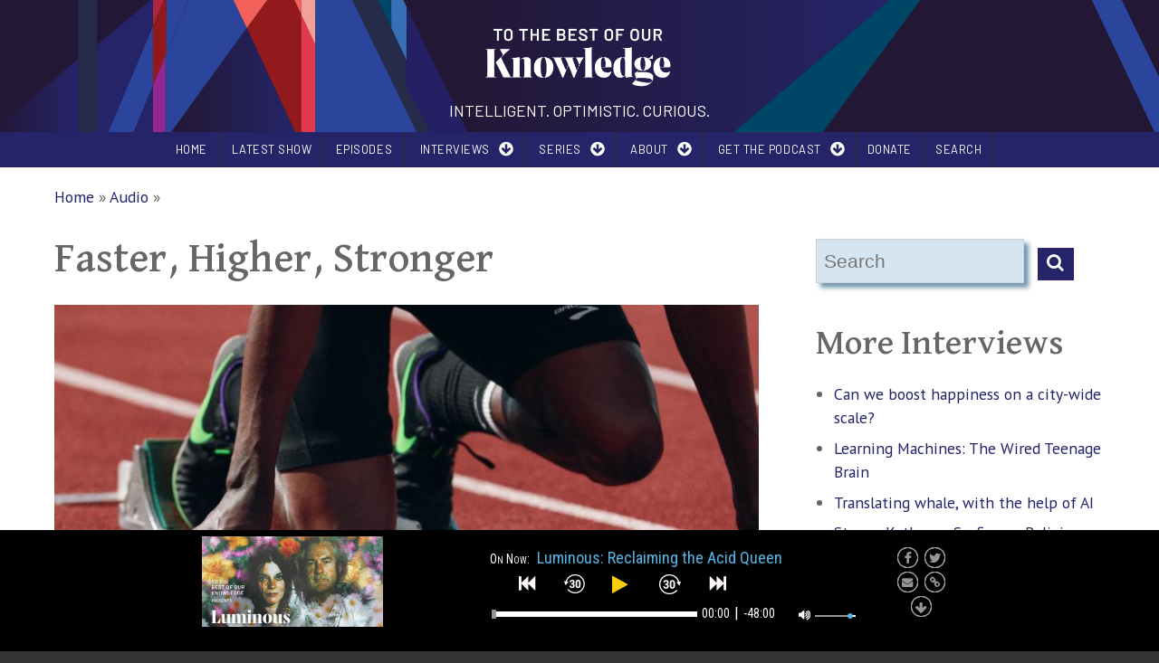

--- FILE ---
content_type: text/html; charset=UTF-8
request_url: https://www.ttbook.org/sites/default/themes/gratis_ttbook/js/podparser.php?callback=jQuery1124013998526024277402_1768810429844&Podurl=https://www.ttbook.org/podcast/shows/rss.xml&_=1768810429845
body_size: 660
content:
jQuery1124013998526024277402_1768810429844([{"title":"Luminous: Reclaiming the Acid Queen","mp3":"https:\/\/dts.podtrac.com\/redirect.mp3\/wpr-podcast.streamguys1.com\/tbk\/tbk251108p.mp3","download":"https:\/\/dts.podtrac.com\/redirect.mp3\/wpr-podcast.streamguys1.com\/tbk\/tbk251108p.mp3","poster":"https:\/\/wpr-public.s3.amazonaws.com\/ttbook\/images\/16x9-Luminous-Susannah-Calahan-3.png","artist":"webmaster@wpr.org (Wisconsin Public Radio)","pubDate":null,"timestamp":false},{"title":"Farewell from TTBOOK","mp3":"https:\/\/dts.podtrac.com\/redirect.mp3\/wpr-podcast.streamguys1.com\/tbk\/tbk250927a.mp3","download":"https:\/\/dts.podtrac.com\/redirect.mp3\/wpr-podcast.streamguys1.com\/tbk\/tbk250927a.mp3","poster":"https:\/\/wpr-public.s3.amazonaws.com\/ttbook\/images\/TTBOOK_Final_Show_Image.png","artist":"webmaster@wpr.org (Wisconsin Public Radio)","pubDate":null,"timestamp":false},{"title":"Giving Up","mp3":"https:\/\/dts.podtrac.com\/redirect.mp3\/wpr-podcast.streamguys1.com\/tbk\/tbk250913a.mp3","download":"https:\/\/dts.podtrac.com\/redirect.mp3\/wpr-podcast.streamguys1.com\/tbk\/tbk250913a.mp3","poster":"https:\/\/wpr-public.s3.amazonaws.com\/ttbook\/images\/16x9-givingup_show_v2.png","artist":"webmaster@wpr.org (Wisconsin Public Radio)","pubDate":null,"timestamp":false},{"title":"Does AI dream?","mp3":"https:\/\/dts.podtrac.com\/redirect.mp3\/wpr-podcast.streamguys1.com\/tbk\/tbk250913b.mp3","download":"https:\/\/dts.podtrac.com\/redirect.mp3\/wpr-podcast.streamguys1.com\/tbk\/tbk250913b.mp3","poster":"https:\/\/wpr-public.s3.amazonaws.com\/ttbook\/images\/16x9-AI_show_FINAL.png","artist":"webmaster@wpr.org (Wisconsin Public Radio)","pubDate":null,"timestamp":false},{"title":"Deep Time: Reclaim the Night","mp3":"https:\/\/dts.podtrac.com\/redirect.mp3\/wpr-podcast.streamguys1.com\/tbk\/tbk250906a.mp3","download":"https:\/\/dts.podtrac.com\/redirect.mp3\/wpr-podcast.streamguys1.com\/tbk\/tbk250906a.mp3","poster":"https:\/\/wpr-public.s3.amazonaws.com\/ttbook\/images\/TTBOOK_Podcast_deeptime_16x9-reclaim-the-night-2.png","artist":"webmaster@wpr.org (Wisconsin Public Radio)","pubDate":null,"timestamp":false},{"title":"Reframing the Portrait","mp3":"https:\/\/dts.podtrac.com\/redirect.mp3\/wpr-podcast.streamguys1.com\/tbk\/tbk250906b.mp3","download":"https:\/\/dts.podtrac.com\/redirect.mp3\/wpr-podcast.streamguys1.com\/tbk\/tbk250906b.mp3","poster":"https:\/\/wpr-public.s3.amazonaws.com\/ttbook\/images\/markonfire_a_portrait_of_a_woman_with_one_side_of_the_portrait_dd370af4-75cd-4aef-a756-f27b6d9e332b.png","artist":"webmaster@wpr.org (Wisconsin Public Radio)","pubDate":null,"timestamp":false},{"title":"Island of Knowledge: Human Flourishing","mp3":"https:\/\/dts.podtrac.com\/redirect.mp3\/wpr-podcast.streamguys1.com\/tbk\/tbk250830a.mp3","download":"https:\/\/dts.podtrac.com\/redirect.mp3\/wpr-podcast.streamguys1.com\/tbk\/tbk250830a.mp3","poster":"https:\/\/wpr-public.s3.amazonaws.com\/ttbook\/images\/iok-2-show-image-4.png","artist":"webmaster@wpr.org (Wisconsin Public Radio)","pubDate":null,"timestamp":false},{"title":"Plant Intelligence","mp3":"https:\/\/dts.podtrac.com\/redirect.mp3\/wpr-podcast.streamguys1.com\/tbk\/tbk250823b.mp3","download":"https:\/\/dts.podtrac.com\/redirect.mp3\/wpr-podcast.streamguys1.com\/tbk\/tbk250823b.mp3","poster":"https:\/\/wpr-public.s3.amazonaws.com\/ttbook\/images\/Firefly_a_brain_shaped_leaf_8244-2.jpg","artist":"webmaster@wpr.org (Wisconsin Public Radio)","pubDate":null,"timestamp":false},{"title":"The Sum of Our Data","mp3":"https:\/\/dts.podtrac.com\/redirect.mp3\/wpr-podcast.streamguys1.com\/tbk\/tbk250823a.mp3","download":"https:\/\/dts.podtrac.com\/redirect.mp3\/wpr-podcast.streamguys1.com\/tbk\/tbk250823a.mp3","poster":"https:\/\/wpr-public.s3.amazonaws.com\/ttbook\/images\/16x9-Data-Show-Image.png","artist":"webmaster@wpr.org (Wisconsin Public Radio)","pubDate":null,"timestamp":false},{"title":"To All The Dogs We&#039;ve Loved","mp3":"https:\/\/dts.podtrac.com\/redirect.mp3\/wpr-podcast.streamguys1.com\/tbk\/tbk250816a.mp3","download":"https:\/\/dts.podtrac.com\/redirect.mp3\/wpr-podcast.streamguys1.com\/tbk\/tbk250816a.mp3","poster":"https:\/\/wpr-public.s3.amazonaws.com\/ttbook\/images\/dog-header.png","artist":"webmaster@wpr.org (Wisconsin Public Radio)","pubDate":null,"timestamp":false},{"title":"Whose Land Is It?","mp3":"https:\/\/dts.podtrac.com\/redirect.mp3\/wpr-podcast.streamguys1.com\/tbk\/tbk250816b.mp3","download":"https:\/\/dts.podtrac.com\/redirect.mp3\/wpr-podcast.streamguys1.com\/tbk\/tbk250816b.mp3","poster":"https:\/\/wpr-public.s3.amazonaws.com\/ttbook\/images\/eric-chen-u5MyPfbvKww-unsplash.jpg","artist":"webmaster@wpr.org (Wisconsin Public Radio)","pubDate":null,"timestamp":false},{"title":"Shapeshifting","mp3":"https:\/\/dts.podtrac.com\/redirect.mp3\/wpr-podcast.streamguys1.com\/tbk\/tbk250809b.mp3","download":"https:\/\/dts.podtrac.com\/redirect.mp3\/wpr-podcast.streamguys1.com\/tbk\/tbk250809b.mp3","poster":"https:\/\/wpr-public.s3.amazonaws.com\/ttbook\/images\/diana-parkhouse-5RY9GtjPXZM-unsplash-Edit.jpg","artist":"webmaster@wpr.org (Wisconsin Public Radio)","pubDate":null,"timestamp":false},{"title":"In Search of 'Real' Food","mp3":"https:\/\/dts.podtrac.com\/redirect.mp3\/wpr-podcast.streamguys1.com\/tbk\/tbk250809a.mp3","download":"https:\/\/dts.podtrac.com\/redirect.mp3\/wpr-podcast.streamguys1.com\/tbk\/tbk250809a.mp3","poster":"https:\/\/wpr-public.s3.amazonaws.com\/ttbook\/images\/etty-fidele-407371-unsplash.jpg","artist":"webmaster@wpr.org (Wisconsin Public Radio)","pubDate":null,"timestamp":false},{"title":"Luminous: Thomas Metzinger on why we need a \u201cculture of consciousness\u201d","mp3":"https:\/\/dts.podtrac.com\/redirect.mp3\/wpr-podcast.streamguys1.com\/tbk\/tbk250726p.mp3","download":"https:\/\/dts.podtrac.com\/redirect.mp3\/wpr-podcast.streamguys1.com\/tbk\/tbk250726p.mp3","poster":"https:\/\/wpr-public.s3.amazonaws.com\/ttbook\/images\/16x9-luminous-thomas-metzinger-2.png","artist":"webmaster@wpr.org (Wisconsin Public Radio)","pubDate":null,"timestamp":false}]);

--- FILE ---
content_type: text/html; charset=utf-8
request_url: https://www.google.com/recaptcha/api2/aframe
body_size: 269
content:
<!DOCTYPE HTML><html><head><meta http-equiv="content-type" content="text/html; charset=UTF-8"></head><body><script nonce="QRy8PXunePwU1LuNhQbZGw">/** Anti-fraud and anti-abuse applications only. See google.com/recaptcha */ try{var clients={'sodar':'https://pagead2.googlesyndication.com/pagead/sodar?'};window.addEventListener("message",function(a){try{if(a.source===window.parent){var b=JSON.parse(a.data);var c=clients[b['id']];if(c){var d=document.createElement('img');d.src=c+b['params']+'&rc='+(localStorage.getItem("rc::a")?sessionStorage.getItem("rc::b"):"");window.document.body.appendChild(d);sessionStorage.setItem("rc::e",parseInt(sessionStorage.getItem("rc::e")||0)+1);localStorage.setItem("rc::h",'1768810433748');}}}catch(b){}});window.parent.postMessage("_grecaptcha_ready", "*");}catch(b){}</script></body></html>

--- FILE ---
content_type: text/plain
request_url: https://www.ttbook.org/sites/default/files/styles/embed-portrait/https/images.squarespace-cdn.com/content/v1/536ab66de4b0debbd7c28041/1510681326052-LBLI35TL1QW4TCV4FXC6/McClusky%2BHeadshot.png%3Fformat%3D1000w?itok=i6K_bZVr
body_size: 259843
content:
�PNG

   IHDR  ^  �   u�E�   	pHYs  �  ��+    IDATx�|�W�%ɖ���uT�j�]�Wq��pB��y _0 ����@3�$�pg��.��������y�̶�NqND���^{��?����H)	! B@ �	��)p���oB H_/�����Z�=B��}>|��8�	!��R" �=B����z��#���9~��B
���tno	�#QH!����
�}�ua����g��w��;V�5���J)�sx�1�#D`��K�z
]�X6��TxpΡ�bY���8�p�P��@��}��@+��������]
�sxUU %HX.+�qJv��Rq<��B �����9�SK�H~�o�NO'���,�����Y�8︻{b��(��"x�B#񜟯�z}ɶu�~������S�!�� ����v|��W���;�P|z}��8���~��~{���o�����G����gW���������s?��,$US�|�XO��g,��S��ٚ��%_|�˫k���ǧ-�9d���cG�T�dY��C�kEQ�lu�����)�VeA��� �{����|,KEQ*��^��CJA@@(��xP>�<�@ B D\_y�q]IAZ�H�&sZ�yn��{���B#�q�u������|�J�x�GII��8"H����J�1F���E�g�G� Zk�s�s&L! (���N.�#L��0�6���q�ͯ	������C�4h��((��*�>��;»���qB���կ�v1�M��� |}����̀7� ~y���T|Ҁ�8P#0�ۛ/n>�Ҡ��%�y�^!�	؅�q�g(X��{d���;N�=C{��=����q��������q�i�b��Y���=��٤��-��Y�����Z�)� >�m�u�D������uM���ˊR���RK��(%��-U�點�8�R�^7���!�	F\�݉�hO?�����G縼���g�A	�����SO]�4MM�w��T��8��l�Z�h)�f@�x����H�w(-q�Q�`�z�qq�`8qj;���b��p�=��}`�?�}�qyvF��l-�q8k���s�ө��@U4U����yu�1���-����Kk��� ���Rk�B�ZUTU��o���8�z��B����8�q������.Xt��%��.޻8��4g�u��UDx�����X��*�?d������.��tymf�k;�@�4��Ǐdj"Uy��?N��|�R@���R cp��}~�|NDR"�Lh:���5�e)'�BD\@�C�<V~
�� �G���� ��7?^H���t,!e���#.�aR�{1�&�R�����9"�8��.�X��.3�Y��>O�J�����ZG�Ld�/>$> 3+�y��|�އ��)+!P9b�@���Gw��N�O-���klgp�c�z�~��	��q&<g���4����)�(%QJbmd�@Y�4ˊ��q���9Goz�Ҁ�9A���é�dZD!9�ñ�:��=�y���c�+��~���Ř)�8��B�bY e�� (��r<u��>�?�@h���nOg,Riڶ����+��8k��
cUYa�E(t������t݀](`���-.-�ӡŇ8�>H��p:��:G;8�ԔEE�
��g�-�{�1��u��قESѶ-?����q��:|��G�
��X���AK�V���A	��R+��(XT���G�ݑ�����w�G��;�#�y��B�	L<�[���d�C�Z
!i�)Ik����b�R0�A�t"�	!���l��G��K&S��<�P\���ߋiݧ��T���=D��"���/1��� 8�ґ�uɌ�k�'pK�����)����8�{�?�<s�;^���Ex	��c�G��!���8M�T���$��Ho� �}�4p>�&%!�����<�i��A� �<�3 �Q;�s��޻8�Ҍ�R�CH�J��|��]��p�=��z�cG�v��JP��(cx���$��I��(,�y�D P�"�`��Q�N��$(
��E�ȁ(Q��RG�"x<UQR�]g*�0��f]�(��p8�zT�A�����x�a ��GJ�A1t�ޣ���!e��d�@�p�s�~O��G�.7��<g�����߳�Ѯ�ppx�xطH:���˚�(釁ղd,�����K��[�R�U"8�Z��4Už;�v� #\C �4�����pn�.J<�B�q�:�PRbL�j]p<�H%���BkJ�9mwX��u'
-�
R�N}7on.8�[�V�e��l�:�����xl9�=�z.V+���\L�e0�byq�R"���;�Đd"#q1+lpc���`Q�J� F��} �ĨH�jπgN��˿�#��a�8`�A9�n?F ��'��G$y)_sf���PJ���{��r�|�"a�R����=ZMaƢ����ϐp!~6"J9���#0���a�<�|�(�)XʌOa�b]�λ�a�Ġ�un���!ԗ����"��3"A�qE�|�y�e�<(���W�$��#f@�/��9��J&�H� q:>)"$BD ��s<�����Gv[��;�}����(m��$>��j�ٳLQTJ����8g�$�) E�+�3!P�eA}0�����f��|J�$��g�Zp~�d�n�k�w�{L��##��MS��W���B+�PJfB���X�0.����E�j�1k=�e]\q<�|����z���F��6�JE�oxA�l g-U!!xʲJZ���B(l ��㼧�j���*�HRM��>��Nd�ҝX�#`�N+AK����<ZKʺ)RQ�v=�(�*��Ն�*yz��\�mOX3Ph�45�g�,��E�v��x<"��b��իk�p�❡�4gg+���S
%Y�����?�xuy��zA{<���Cqm�U3�m�����RkM�r��ɘ��Ҏ*�o^D�XRD�4��
&�A���2ad�λ��f�9]��	���R��5f�R<K��:ϒ���Lb��TH�[� *���X�R2��9�������)KBD�8!e�~!��e.Q$\�ϥX)%.�{"�?Kb猍a��տ�7!�$��"x��K���'�8���x?���M��Z?���o����s���#��ž47�(��A����O��m��1º4:Ƙ�}�\R�QUB@UW8���NH)QJ1�!2ڤ_��J��i�8�,!�d�{���Z;NH�ݘ*I)Ѫ�{&X�H�#;�%ZK��M�S+D��2,��Jh�v�&���T�D����k#�&xJ���g�%O,Vu��B֫���|NS��;G��`�[N�5:���В���i[� ���:��f80XKUh)QRR���=���b�g)j�?�u]�{#`Q��&�����S�j�@(�jQ���բf�(!8��TE�rUQ�XT)JK�RS���mY/�(�yzzb�ۢ����fY�L����������(�?=qq��(
~|wǻm����ԔM��0�*Z(���!��%���1�'!%�YA:��4�����:#y��p�j�<(�3��0qAŋ	ϔ�y�*FF�Y���y7_�s\yY|�_�%��92��3����x����y����|̘��w����Y���Jx��O��sE;__@}��_}����Գ�4���`0��B�?�����?�Q� �u���J�h�WNI$ �P>������cmLS�u��O�Ӫ��RP�
)�劮��#�V)��� D�x��t`��>�g�N��.�c���E��bś�p�3���!�.ѺDJX(�3v�k;�SG��ua1}�=��㑔�]��R��W7WT� � A�ĹX�Y��4M��1�Yc1&��cE����@+(�&�8ٴR�M��ZSW�R	���'�*��@�«�a��.��1v,D��+޻4�5J)��t}Ă��p�phq.��Z+�"P�QJ��
���-y}s���=зΘ��`QV��C8���,ꒋ�3겠.57�.)��RW��#�c��p�ݻ�<��'0�なl�mOl�Oԕf�T�x��46�o�QI��N��I����ǅ�$A�9(C�r�i^��ku�@��nT��>�A0�W�l5�0#�����ל���b�5_�s�7�>2^�sV����#o/��������ȁ$��xڀT���>դ$1;&��ϴ��(������~��0��K���˧h3�TiL��A=���Ȅ��������!��+�����w�wO{hq�a��Y���Ry\�:B"ԵF*�1g��N�Z�����Cĉ�!�k��	|ҝ��8�G�ɥ��rB\xP�P(�Ѫ�,J��())t�����B
��%��k�fKM�"8�B�Z-P"Phh��rY���
�&����uJ�Bq�ZQH>�������0m�᭡)K�RAb9�[��E]��JBݔH�����l�ƥ�:OYDk�I��<�����3`��A�V�r���lSF�)%�����<��������:�T��+I׶� ��`=�s����[��v��*�i�X����t�U�9�=�}���3��Á����;�Z!C�(`ٔR�֯(��lL)�n�H�`��lKRI���@��$8���̗Ah:?����A,&�	�5�	G�Ǔ��|,j��sa�>���_���ă�I��"��>�Vy&#0{��)��؟0I%)3K�J�l<�$cD@��I���qL2��4R���DȤ�hB��1�X��A�%��a����7P묩�:>��.y�o���2�<*� %Bz�D~ 1]������(�D�N ���a�I�O�����P75���q~�b��qj��h�$l]�$z�QBDI�9�sX��9�@ZB!�5��Y�����,cJ)��Һ(g�nf�/��P��Tc!��Q�� �(�����TUA��ct\��E��
6놧�A�}������Dk,E�YP����`����A�(5��g���b0
�j��Z��q�x���X���#u�r���:��S-�z�`�@%�dI�~�h_��c�0���5��~�Ǎ�N@��s<����
�h�":�=e]�qvXcy�����5�����,���ӑ�4P�5J��b�`=�(1�RTݱ�=���G��%��>�����O.(�o�\,p�d�%&gO�y�4r��3(��dH5Bt#�D����0� >�y\�s���{�" �g�Ĉ"�D\��%G* >��d������\��S�qF֦�R"bD�_I׬�Af��Mu�(�8D�&RF��"
�lSLL%^�D�"�J\��f�4� Z�ё|�ښ���}?O?��&y��2c?���MX�?�}�bt,<O��z��1I�"`���?}����:$�}Zk�62�|���	��$˓֏���z���;�� ���k����K`��'{������Z��h�)ˊ�,(ʂ�j�b��)����z�R�VMT3�@��fAYE��1����A�mhX�˺@�8�t�0c��s�����?��w{��#�Á��y}s��/?�W�}�jYc�6U����� ��-Teɱ����
%9Nu�T*d���#����4];��H�h%��LdL�T�g�ϴC�=ҙ)�KV"�V����`Yh겤P|`,�v`���������c���j����:%�8������t�� ������s����~�:ϡ�zO�Y<�~�t&p<��eI{8�Y5e�]�E��L��1c-Z��,;�!��Қ���LJ�+R�Q�/�*��OI5�-�5#�3�|_sf8_�Y{u��<�e����9i�ٽ*�*�o��L���Z�cYG���8Zɬ9$�<�MȎ-xn�{&��)c���g���ۿ�_�\��7����{~�f����i�f҄ ��R�?3a�js�=���m��q����0�y�78c��扸����(ƍ�9D���eEs;<T��8Go���)zBl7	��f9�Th��{B����N��%M�Q/ʒBSc����EC׵��E QJ#��Y)��SJMUƂ�P`�Ř<	�Rl6%�<>�h����;X
�����bQKn^����oY./x��Ͽ�'n��-�ECw�8������V5�M�ӵ\n6,+~����q�����[�����#�E��������G���%!�`�)���i?+��C^A��!ق$���V�%Bꪦ��J�]�JbrQDI���˳�;��1n���E��+����^]��,�v�����+�w�;�����pw��c�[�E0�1��D]?XBx�U��rE�/���\-8�BV�Bc�ǋ�sЊA)��m�|l8����,�,*i��R��3zfw�e�Lxwkf5�ܨ�E��y��������!�2�0#tQ&���#��mI��0�e���.�|�w�D�N?�)�Qr0fR�-�n�i�I�Vk��MS�|q�!"㝴���A�>���ZJ��=죄27c�OÐA:jX���a�}2�Ǎ/�����?p������`E���H�t-�J
9�X����y7�4Z�h�GPU�f�CI�,Sq��u.jgJ�U)M]�C���O��R�EI]�Te9FȘ��T��8�p��a�;�����Dw�`-�:����*d.˪Fɤ�:������躤cZ^]]������	�uM�wl�O(-���O��8�9����rE�YVM�f��;Y�T,���n����d��c]Թ���-fX-�.h�
����jM���i�:m���"\A�d1�(�Ѕ���x���9�u���T����R���USs�n�<[Qj�V�W��Y45JI.�V���������<c�����9Bv�?��#�w<>��^��jIUW-�P��,5͢��4��,�G����G
)ys}A���@E��EȂ���grC��O���7���6C�ܦ�Id�Z�(W$� �5c��JΈ�.���X\O>}���eQ����6�&�׎���Q�MH��D�ܦ�fv3�����d%���q�Y�V���q&t2�i<�ic�A,af���b�&?_�|Ҭ�L�;�7�ȗ�D��B&�"F�+��M��$~v޸(��=������l�w�m���0�UQ��Z�J�]h
�QZ'�XY� �b�j��~0�B"��x7Nv)t�i'�J@�4UIoR����8)bd�R���]�J��H��7!��pQ�8�$l6+��R

+�͒B+���A+�z�D��������ŢF(��選�OB��>=�8�N���E�����`Q�gy�="p���3��Ae�Zq<h
�j�@�J(�*8�4˂/?���+����=EQp:uT�
kM�r��)�NZb�΃�c����`2����
.���Z��qZ	�Қ���늦�)
=��\�8kpޢ���������l�rYqssη�}ο���ي��]hN�?��O<�=Fm���ǻ[����3�5�vG����d1��}�v�Ҋ�Y�\,(��^�<>�����^q<P���}�lN"yX3�Ɂ&�꥔�/Dv�Lk8��@���`%�q���LJ�g�52����	F/|t�L����l0�g��!f�#�y��]Z˱7�<^�ټ��ϕ1]L:zF�l�SRM5�0������E.�Nm&�:ɩ���>2�������b^F,�qz��]f�)j�ٍ�|buQ�J�w{����ӎ�����8�ԑ��y�b^��m%ojp��l�>�R��3�d�p�s��fQb�4U����V��*"�|�?P��n���3�!d�F)#@U�f��Y�u���MS$y ���q�(�f�&lzG�z�7��8c�QW�X�h��{��5��/х�:d����X�{�()(t����y��á������O>�a�����N�7+�
J%'I,�O'��|vsɢN��s��pl�R�c����q<h]1�}Z�q�e16P��V��(�r*��\e�H�W�q/K�f��(���B��7|��+��M���_}����~��s��}�e���9x��{~��O;�������c�A)|������Z��*�XJ%�
�q����G�h8���c���*�M�釘FwK�    IDAT��S�(Y7g��gkP��)#�����*���R�MTd+Z�y��3�Q�H��X���"�˯9���?��x��O�v&BF'�X;B����z����H�e�1C�������{�q\���!�����e�4�(4��~��|^^ؼ�5����iM�1�6]0	��o'B�0�Z�q��Ƕ=�C��q��9���{�"�̾�tS�2��*zI���O��ii��u�"nZBp<��R�h�c���Ġp�-�2i��8���a���֣�2�MS%���:���ҵ}�##�Z�etgZQW�劦�����.)��n81&��0��6isA׶l��pƱ\�x����C�2��ڞ�j�uZ����;޿���-�?�QT%��	�Ղ��'��\_l������1�kU?�l6KBl�{��TEԵ�(-X��l��� Q� �PR�uCP��I�S���"��NlX��%��
kM,n$��{�ź��l����o~�kVuA۞��7\��y��'��9Ǚ�~8�g�ٟz��1���b ����áG�%O�]�@�Ղ�t4MMYD��ٲB+hJŢ�q8
w��R�����:��i������h*��x��E$A�HR�\��@χ�Ĕ��r�_G�&e�.ٲ�����S�
t�5+���!��	P���0O�g�w�7��N�T���H�G� �!bo������g=YI���7S<�|���9!%�h̯ϟc�&���������y��y9G��n����h5����Ҿn�R��A7x|?Л���GLg:�M�ʒB���F3~۶X�Y1��rL4Ъ@ ZK�Ĥ�R���EH�r��;�қ�����|��Z��4`�MzW�**4RIT�P>z]���m�������TU�	'o�ҚBG��6�t��K��{�P�U�RP�q�xY�!9�[N��@���*�� �8��T���m�>��>��/���O����Cj0�����!x���-g�%e��;��=p{��fS����o��?�����j�9�,#ː�w���K��,jɛW�xk�V�?���EbCL��;�?�V�H��t�Ypj{���Mn,�F(��Ғ��A5��Ԓ��x}s�W_\q}y�f������^������<�^�pu�S۳��x��������o�`�Լ�鞧큡��!fW�W�*�B�t���{6�uikk]���Ƣ�b�Sky�wč��$�A�<o�+����DQ�?}`k$�X��R��?5$�[M&P��V�cI]�'�ң��
0q�xn%{,h�K;0GpM ����Xg���as�	X�r]��x�;܉�1Y2QZ%�$駣�xb����sC�Ĥ��k��
H[~skm$z*~Kr��9��JJ�a%��>v,��(K�Ͽ���Q��a��8�����F���O��R�b�o-�q�����-8����v�qw���;8���u6ʒ!`�<�"]����̈́X@̯ݧ�7�SZ��C�
��r-h��K�R,r9��H'��
��8��q�˴=y�H��x��`S�_������eUPU�%T�x����%UU�(�<}o8;�CK�����t�!��0�~�bp�q{�����q�:��\_�����<><���k.�7�e���E-Y.��w����᧟ްYmx�������X`��X����Ԓ�f�7�rŇ��8ٓ�$�������2��ucC��Gä,���8fJIM�u���JQj�������}�o�~����<=nyzڦNS�Ūfuv���?�����������Wח�{w�?�Ï����������_ݰ���Y��Y���כ���FӔ�"x�1X@(�`�6`�c�j؜��'v��Z!�g��~���7\l��E�d�D!��z���h��[X�8�DJTf�>�����$K��2x�ǗĤ�*U��=�=���?�x�Lwd�d�1��x�B�5.���;/�^����5���a�I��3M����=2��T�"2��.���G�?� o��s������G-6U>g��(�RVPjjx���~�:�i�����b�������p��t�?�n�=�y��6B��������Q��
���e+����DD�v�i�s(]č6�I�k��}n�>O>Ѭ��9H�WŬ��x�c����p��s>u�Re��pl;���|�/��8���.2>����"�RJ��������}����*�������0�}|��3��Ve�����a���~��n�α\���������iw�m�|��hU���c�������=��I���(8��Uk�,RƂ��~0�J#���%�;�Ҹ09mr���*�*�O�,.�����O���o�������B����ҞZ��ׅX��T��������:ˢ�\�mA�������8ߜqu���oX�����O�\_��7ӣ�C`�}֛��B%����kM��I������[$��CcU�˒���n�Y�_ެ����[\�8q���^�O.	���rb�p7 �u�����3���*FfR�:m:�Y�|��\����s-7���Mf&-Y>æyZ�娟�Ә6v�q�&М��K��"�"9&�Ĺ(�Ŏh"��F|�lsRJ�W�����źg'�9�;��1� "��%�L7��㉾�^�g��g����z��nV։��H6�"�{�,b	�.z^���0�P!eY�e,����.oG\4U�'�X)�ltL��d#�wQ+�����o�+"?m#���g�J��@�k�0���g����l���������,J!����,J�Th%i�fH����J�J����~u��%};�pw�_��o��}GQTtmǺ����D*�?���BYz���s���Z�~w`�^Q��t���ӱ����"^�,�K�J��:t�4�5�CK������qÁ���*q6��|������h	��T|�����W���_��Z{��Gwx�S�/��h�Ŋ��?������ ���n�������#v�,�K���5�~�)�����WW���k�����V�ysŗo?���],�BЬ�M:y��2�t]�cP��=v4U���!O�#�z�������=ϫ�Tpt�����"o������B��&��;G��+���K�d*��2U�g�a�h͉�KCƆ��2�t��O��hv
̉��e��{U/���Cÿ8Fvq=��1	��HT�'F��������_~��1z�D�fΩ~� s��B��˴��;���t�*��V�~����7&�$8k�Zk�TO����yZ�hci�%]�b�#}<�3u,���(���o�GC8�v�y�'ra-G����fv�}*�F/Ώ�F&�\:��rtBP����U��B
��c@�C+��у�B������Y'�%�X/��O�=�Z�\_����9t�{�v����g�|��'���ZB],���X>��Rč���x��w`�n��p�� �dw8�>_���W�~���Sk�ʚ��N��,�Md���>v��>n��RMY�)�.B<����}�5��(8�4���:���{��á�;8���o8�<�y��������������{���������eQ7������o���+��
g{����曯�+�Ǐ�q��_�����ʦ�O�����=E�P�O�]�^��xjc����S�"��=��QYi���o,�1�Y,�N-7W�\n*�`qV�e���I?5ى�"'�$�9�6�2�\�N�L:��8>>.'Z�����GD�7/R�"���d�Iߝ�df�0�����|q���T�5�,�
��߿,�L}T&p��9n�Ez4Q�d�!2fƿ���EɹkC}������~��c�\��o�0ż]O$�)X�qw�z��T��;�||���%�U�g���Y`� �1:9�&��������h�9E��v��\jX;pY��'\���}}<s�P�����&�z�od�.E~��bAQ�cC��=�F3�.4�f�����i�b7X���H���Ţd����\Q�Eb]H�R�X4(%к@k�.͢�^Չ='���c�`:n?�Gk����Ȣ��OoXo�JS�_|�)�>|�O�� �,��������5�Zq��
��= ���n*..ִ}�O��xz�������N��=R��fM������v􃣳��yUj�a`�P�|�z�����pܡe��r�o~�5����o�����=���R$�t�������,Wk��{������GxAA��)��X��������W\]l���zAU*��kv�[�������ۿ�B��~`��q�:������x:"��tj�n�(�X,V본���PRR�R)��>�jݰZ6���q>>�#6��suuΪ)!N���w=>a�z�0�ҭBq���H'[X��}2{��($,p�agIP$&*�����&�O�!|�(��xV��|� R�gb�s�A��b���l��^&��Z;�9���	IO����$�D���)MMw&��E�P_����i��M��Eg�{n����3�$]�,��p�S�JjN���v���,>��O`���c���肈�7�Ӻ�D&O��z����c�S�|v�Y�ʕ�o�p�ꥊUT!(�r�a�挓#�M1N���,�E|�AQ�K;���u�ľe�P����Q�]�M�YVM�z?�8Y��Cy�"Od���gb��������BRJIYi���⬥)��o�������������7�`����R��gW��h�?�����,u��I�c�ab�nX�K��6����!j�>�߷(���g�\�u}|��@|���PA�"n���j��Z:>{s�7_��p�=R�%OO�/荧���O��������+�`�Ap8���-o^���|Ų������o�~����5u� �Ǚ%W�������c{u��vǇ�w�M���MSS�5����x:��g�=p<u�>�2 ��7+"(�B�u������E�Q�12���!���J;Ř�������!���zH���@F�6���qK|<���ysQ�D�jh��;ğ'<��{H�D^7s��3IaL�#�\]}!�1���6�S�����6��9C�sy"�$:����nq�K�ǃMǎ��o��~�����a�=�a<A�@��]�1&>Q�v�;�{�S}�ƎFhO�(�a��S���br�᩟�x/Sq0���s ��'kOl1��rc<B�4{�Q�7�Zp���K���5UU!���4��0�PE�A2i}��t�O�\���Ry�"J6�F�C���QȂF+
�	TZS���PqC�*�B���ۉ��C�**��P(���z�������?���~�݇�|��5?�{�~BE��|rs�vw���S�y%E4��}g��*<�|��5u�y��]�m�mkRv��EI��� � %�`�>�G]�*�!6e�,��є�O?=�77��%XOY�캖�펡w���xj�L��7�Y�5Z�����[���n�'7���\���R��o����޽g�>�ply�߲��������5���Rs}y����{V��|�%u]��n��p��w<n;��]7�Cl Ѝ�,J�ǎv066&*��� 4]o8N�]�`�9?'xK�TH���7&���ظ�S�d�BGm6�Ȅ��"��Z�Χ-���1r99$쐙�LR@$r��/�g Q�Y���~�wb$=�g����8�9~��9�&�T3�0�^��ό_Q�M����e�8me�����Y��{�͢EH���N���B�W�	�$&���;���th�N|��k�����"�u&zSJQ��,�֊e��AS�$=�'�c2ff�^�vݤVI����d�g%������gYd�j��V�����7}�m�)J�"�M=
}I�uX��P��K�Ų�b�F+��̫X-
�R�Y֜olV5g�岢*5�eâR(Jz�Sl�Ú(������W��7�Q?����k����i{�􎇇{^�0�g�,ڞág�Z�������?��q��j���j5Z]r8�(��Ų��|�~�r�x�/�ǎ�Yb��(����F��p,�mW����S�����-�__����<lV+��=�w����,ج^]_s��1�e{jy�>�_�e������L��,�j��:���;�γ��s���vK]*���(������f���U)1�E)����b�O��s{��nġ(t�`mh�5�~p�;��ڎ~�h)1�c�9�Z�Z�T�AMh�!��.��꼡n*�����l�E���%����-��E��E�#�a���DҦ���r���2%�T�dgh"�*j�w_��n	�d��'-5�sb�����������_Z�2���$y ������ϊ|q���4��uȔ�P����{B��X�Q#z�� ��զ40�Vg-�}ޡ��o{��{���|�w�͙��r�Z��Ƥ燕YSuv��FG0����=�,K�<���_�d��̪̪D�Fc�p����q����Crl�0��
�Jd�����ݹp��^d�QV�U�!����9���%J�a��;n����n찼�>i"I"�1ۃ1e�p���/�K�q�`�V��/�6ڱ���KE��cI����1���YGH4�zGݵ�a�I�����v:����bE[f����%�Ō"Ͻ`���Jg�3��NJk�e��i:���i���a�\���˿���;N��X�IҌ�j������>���|��k���v�h��|��{�q�����G	C�2���O����;g�n��G��u׎TL��뢿��J�����3��9�]ŧ�-u�;�5y�4M��閺�J�v���'�r^��g�qBU�^���*��v}�b>������� �1�Ŝ�#�	R��������bE�R9�nVܮJ���L&�mG�L�8��~�M�TwB�ioRߵi������I2��$�`h����w�o���wC��O���Q�h��;f���� q�!������=�2{�ۆE�1�3X�QaE,�6��7;�D.<���*F�n�1z�@;,�a�>��FA�}��Jy�_B��l���v��
/��޾s�v��Ƣ�^~�[�D���=���}qOD�nƂ����03 1�}���v���ic��.z7����n[���-��[��)��$��\���$qB�,63:���`��%BS���Q��d������h�+��A)�C/%�j�4#�#����W��E.Ob&y��qƠ;Kߙ��k��,R�q���qJ"�8�_��,Co�e0P�e�Q�=eݳZUl����Ә�圗_>�o^2�d���:��w�	IҺ��Q�q
GGK����o�}���4�<����(-(�%ϟ?��{K�f<=?BE�|R��-���x�DhC���zvEU��V;�P�~�kRL(���b��$�XLr��d�k��~��W������5O��2Q�����㊲�D��#��u�n� ��`6M�շ_��bA�V�]g)w׷�����_}MS����O\=9���s��fĩ����"�y��9�Ō��c�����5������7��U��cT���4<l�eO���׿��no�i��J0��O'�X�}��;|0�<��LR�0��14M���1�I��ut�I�]`�7�Q����p�#]ʛ�K+�F0��� �}�{�@K;�Cwxv�I��vؙ��_���O��:U��=(�!�(�Ѥ�GE�s�X�Q�E�q��O��c��bG�Ȟy|3��d�=EN=���ǋ��CS�����;PBiqO+�-�����ݺFؠ-��Gg@�)YN���r�	R�dG���*���>�b|�<�P[�>��1'���cA��׈�q)@-b��u2F��1������#�������<Y���`,��L��<H�+�gq�����9�Z�vTMˠa�xβ@�d�bכ���x���nG�%\�.�c��M�na����a�U�'�cVk�e�ّ�.}�-6�,��ZW�6<�8i������e�2;��1����fÓ�'<��4^$���i[�$!�c꺡��bn���ug�)�8IX-xxX�4˓3�4�����pW��4�R�D�0 ���E��_�q    IDAT]���	�gK�4lʊ�U�ú��{����3b��l����������$pzrB1�pru�|1��Z�����?������mϻO~���_��vE��C���w��5�T�uK�g.���u�\�&	�� ����I蔂(N�ZE����l�zW���7�kq���#��-��єkL����W����܂���ֲ�����,������7������;܃�~�����,�(�ϴ��r�(�1��󂻏)c���)`?���ڿ4���=��.�Ҟ���lϬPϿz�[�.ȁN[�B��Fx�>`x�j'וX��4e���[��
mq�}�a�!���̱|��M7����tz���bZxa�PyQm]\�|D��|���F��?�0ha�5K�/@� 
?bhߵ�C��?	�n����c����I"��Jǎ���w����R:�x��L��i���L�XY�b%���g��I��`7e���k֛q�r|�DkC�����{E�t&����9�Պ���mK)1}C�������)wwk�]��(���	q����&E��#�I�n�c2)�۞Mِ�N�^7-q1���M�!}�������1��8��d�.���-���������[�m�5 ED>�9;;������'g3�iج+^��D?X����>2˩��j����WW�\z����lF��|��2�l�%��������k�����?��͛6뚪��TMG�v���P)I]U�y��톪s�����V[D�-��y�r1�0�뎾�t��7%�k;�b>]�Z�P�pyv�lRp��1 ��C��@Y�We߹�B|� �_ۡK
���5����x}��bN��I�}�5��gll�k��C��RA�p����#�
|��B��"��F�t���ȋ���X���f��"v9������x�pc����7l?�Id����)��N��� �[�P5l6l��-6�ȍL�'�G�7t��^&�ׂ��(sm�ٔ�����K���N���{�F�Zݫ�<��Xׯ���h �ݛ#�χ倣΄0����~�g��>.ǝ����%U�Œ"I�M&X+�c�t���%,Y�K��r���bN�������Ŕ�儣���$C�c:',�����H*vے�����,A���/�4y�uS��"�ZgLd�f��l6q���1�͎W_�����z����$��K��O? �y���ٔ�)�&���ϊ����ɤ�Z������"e8?]p~v���=]kPI�����ov�2�2���V�Or�9q�6[_}q���o��Qu��M�zW�y^PU5X��/�ȋ�(�?{��Æ��_|�Z����w�o�����߿�?\���O��$Vk�8&K#�׹C.Nb�N�隖b2a[��~�i�
�	BJ�������DE1ǧ�-h��v�^.IA������������a���Kc�;�G�V�q28�;�����u��_�<�i��XX;6R��	&e�������!��w,�bς8�-���X-���NL ���ʽ��e�[���K�s6��C�1t
��}2�
_&L!��˗�ET����/|�d�R�ux��Ͷb}��n�8&͜��}�v��f_l�4���xT����mɳ���}4�uf�cD�p^al��h�l�*tz���?\H����E��}>|��^�|����1i�
DG�0q��F����5U?�����>�8a6�)�ؑ��"��g=_y��uÒ�l���1�EN��H�}��2��gS,���;b	�K����{���--qV�F[�����4My���_�%�&�S�<?C���͆g_�$M�gg���#��,�Kn��}�[g	� ���i��Nɖ9I�,1u�S�	�i�l�1h����Ơ��횪�L��HB�6=0?>AŒ��HZ.Ϗ��b�r�3�?���fU��nͮ�x���X,M[#����$���┿�7������w��ȯ��o�Y���?�5���׼���݇�]�!q{
O�7z@'o��"�1prz�ՆH*ʶFX��4M�g����X̗�M�fS��'��p1LM���O��^\4�mӃuF��Fw/�7��dw���r�x��H�Hw�~mݽ2z'�q�����M��k�AAk�8'�WcA{G�AM��NJ< � A`M�����ׁ�=���i����@������c����o~
l8=����8�S�O:�n�X�w\��DYVL�S%ɢ�v���fR�$	}��Cf�p�M^e���)MYJ׹�w�[�]�ɫ#q���Bn��1��h�޼ُ�A��أy�~����V6��ǩ�?�4������`%RŎϫ"�yA��n��C�$���j�� �6�2�����������������8�x���ɜ��S;$ �����hIӴ���ON1���z�ν�*�QBѶ��b�e����|��ߓ�9mgX�����7[�ӌXY��gS����$�Xo�̗Kʪ!�~|�t����xzu���4�����nn�t�&M'��g1_�ӛO�ʁIS�1u�bUL1���`���=;��Œy�2��DI�����T��o�y�������|���4����Œ����/�Ն����o�5-�������]Ň�5�M�E�O�F��G�/�8�Xc�����hN,e�c���Dہ"/(��$��/�|���q����(wӵ��͙M�ܯ6M���,M���u|quʺl�6����v�|m~���A�a�"��ٌ��E�8Q���Q��@dB:KE����z��("t�A e	L���cF��K1�c�ڃ���vȠ8�';&��-��j����{gi<�.4{������6z�_
� �7�RϾ~�[}�T;���-��EҖ%�n�vY�sr|�d���jڶc��Lzܥ��`à���Ѩ�?��X �4e����>[��� 3v�I!exýe�ׁX�q�ƇR�ǎ�0b�ϝpB����/�SX%IL�e��:���m�d�{z0��b�&���d���auy3�dE�d���� /�I���:W6+��*�V��%�R|��3NϏ���(��ɜ��Y�L�3,����k����d�8�MU�8^ι]�T]��bʶܰX�h;�۷I���������b���pyu��~�����w���r1�iZ�H��o_���[�,��xAߵlʚb2%��I���n����$R��9m��"F#ؔ;�g���svT0��$I�o�#�����l�%O�]2�f4MM$�~<�Yϸ�������v����k��?�-o>��(��n��p0�	�~Q��1�o
lG����\��е��H%h�%#�lw%i�8^N��g(���i�]iOK.�/��l���+A��<�<&�S��-ZH�/�0�[R{U�o:�u~x���>��@`����Ɗ=z�3'Z�*U��A%}�Nh�b����|��;���������9����o,ꌔn
��v����azDHK�w�r�]��G��P�dyĔ�E]~��d������ q`���i�o�<l�TD�eދ��{����=�&`>�kq� H�:��X�p΃Qh�Q�d<�C`$��}�;ΓAxE\��N)f:�v�����;^%�{i�mtoM�^�'�+��.�"�����\�,�_h�t։Jx�ۛ�w}O�w�����@ʦ��{/���Y�r1���	'˙s6kZ�8e��x��yQp|z���R(���l��|��%e�:Tk,�Z𤋮uO�g MY1hEY��&Tu��\�vqK�d�X����������׿����;�$����z��p���^\ѷ-�͎�|Χ�5�:�j�g��o>��	��)VF4�v�3p��yqy�|�Q�%�����������;���٫�)A��2��դ�2�e��k�O��&��?� �/������[6�!$I,Q13�ؾ��*��W%#��d�]�T1�Ȓ���9f�UfK�H���V�����(�T�g���ɿ�O�t�B*�$�)ˊ4���3���	ys�P��
�/�Rȑw+����h`%�`�H�y�b��~dC��n�W��:G!���w(��|l���]q�{��6��*�{Ј����i���r�&��7��<�Fѿ̡{� >�����V]�tʵ�A��'}H-�Qa�����{�pF-6D=[A]7>m!�AKNA�$γ����8�H��(�0Bxsr���@����%�!��x� PԌ5ıǃq�2��a�����s�W��R���1��0c	��B���"�9�%	i��1��X;ݻ��4���à-U�RuM; �K	n��!�4GGs���(�OQ�����-y����4KY=�8Z.��1�n���	�wk�v�X���'#�0���1IB�lw�� k�=<-rʪ���ۇ5������W���?8�@�h��nK��Cǳ��(k隁����vpN\o���f`1+H����]ۓ&��	O/�X�V|���dV ��$�O�k�o6|��7�M���ϯ���k�Trv����8I��~�t_�%I����O?�iQ��Ȓ�1�,g��L�m��<wL�@F���y���-��,#Oc�$b��1V���(E�j�C��]]1�Ψ��H9�M�=�"E
瓰��z��lFմ!0C�_��+�z-�5���㸽��O0��w���S��mi�@���*������X�`]�i�Gv����q�:��s��%,��g������{���PÂ��a�|(�>���^*�]�&$�}��|>���С��<y���GV�M�'+y�����G�F��(�|{ߵN��d��4qo5"p����8�q�x3��j�H���N�6��|�;���y�c�DZg�:y�sΤ�Ǿ� ���¨�~��n9�;8�@ ��Ex��E�u�y��� QY$(�aV#�3�Z����ѶzД�-�5U۱k�x/<V.\=�`:��R��*�(���k&��7�x��{N�\_�"DĠ-M���qV�q�P��툄K8���a9/xX���d� KR�%��计������8��f1�(�_$M'�Hqv4u��u��CI���mE��o:�Fǖ��~S������$�t����[�I��_}�����1��-O�>GI���=O�>a�^����=c2�h����-7w<�8�������ן�y�h��npi(��(���4�x^P$iQ)��4mO����28U�"�ٔe�y�nX�
�]E�@%`]�	B����+Ҵ@7�'G�J�u�]�b�a��tư�:���,c6M�(���~��l5#�W~��p�Fߍ�k`�@�oĤR`��Wx��<b\#"��(�/r��>��>��C~mh����K�H:4�:l�܄�������F�S8��i�����?��"�x���kQ�@ԓ/{�X����d�b��C�p����͚8I�3� �S���4��r��8л\g��!Q�y�ǧ��0�H�;]W��O�=�!X�a��wb����%k\b�È}�����;dK�(��<c/��..00���5�u��GT+��H���yq|�`:�8��rɴ�ɋ�b�1)2fE�,ϙ�E����IN�i��>ݱ�T4����P��y�W_\1�e\>9���}�i�'''����O���̊��l�F�i��^�[H%)��a����%Tu���n�cIV�ܮw���������������z�Їe���O�ڊO��˚<q��_�	'�)�펪�Of�RI���7�n�8���Ͽ����i�P6۪CƊ�z�����t5����в^����{ڦ��h����7B��v�p���c^�x�'1�&(,�x�l��v(����,��痼���l������/������ɴ��u�q�œc����!Kbi�;à{�L��֫?��\<9f۔4-�q�l���np�J�ի'dQDk�����G�{)!Ɲ��Y�^�C�Rb���CR��Fe�F��֥�H!\#拲���=��q�w�a�[�G>� y�z\�2�_�<��J��8B�����)!]�S*낊� �g�	�CWq��?S���8��� ��_�ʵ��ex1��;Q}�R�+ַd�(�9Y��mݱ��Q�1��2n$	q��A�H��Ӷ��$��\��,����5ƙ����;a��>��Vs��	X�!i�?`qz�0Vc���}�L·U��c�K�H��$��2MH#�t���zV��m�P�=�5M��U��}7�iM�Mһ����p_�]�P��u�R1�����o[�	JX"%�;'E������nC� ,$i�fW���N�ϻs����֥8w]�_0*���4Q,�f���5di�b>aSVTuC�e<�=P�9��\�-)����Q"iZ�
T$(�������{8���m�n7�I�7_�1.��H������~��1�n�OϘMS���m[�z`:M��8�l4כ������ٜ�O7T�
�-�4%�b�(#\�gkz˶�Q�
^���$�\_�x9'O6�I6�j�a�z��׻D�M� �K�ޕ5]��>��fG>��3���3��˫#yB��+�����aՠ�T��.n�/�,�=F������&�}��P����v�/za���t���z��`"����}vȳ=���
��F��p�g�0)�����Z8$<����0�c���;~�1ƙ���g�cq��m���|�E�����$%�]�BU֔e5�:>*��ST���X�����I�'.h��%������[��a�{@�]�w�������٣?�r�a���=f����#<�A0.��W)�Omw�jNV8Ԡ��`]�B��ٻAS��JSU���4��l[���SV����;������ז��Xmv��@�Vw+��V�	w�k�����k���*�,K�I�j�E[���=c�5Y#t����M�s>�$I�n*�,F
�	�B2�=�y�z[���x��㇏/�nv\�!�����TTuE�i@���MC��
A���m���gO�89;a�Ysuuɻ�[޾�f9?��=/^���O�yz~g�]�zUq{󀐂/��&e�x���d�4]�j�e�u��ʳu����J�XTy��g1Iq{ͧ��yvy���_P�;��vBIn����ah;���y�0�,���~`:�=�>`���泂��h�)%q�Ԙ�.�4Վm;�kɠ=�3H���`G7�0�%]�x�p>�Q�@������(5'�=~�{�@

��^(a�`V�/ڟ{dv��c��Q�p�t?);���a���x��ϣ\g�pG8D��!����;��F��4Vd��f��{DQD]V�^P�K���c�8���0(Ẹ8��-u8n�(;�-{x��Ms\���У�X}7naM`�s�8Fk�]�t��(�:YwJ�4P/l�́���{�=|a����^�s�.b��Mx��ȿ�a�(���q��Ŋ�Ȑ��k�xFD��mO��]��#�X���pf0ָ��荿�B���4��zK���cAVwLWy�kK{w���9���#�..�Og�}�b����qZ	�I��D2���%'V��DVқ�R��:M� �x�o�8�\�z[��6�8B3�A�k6ۭ�9�!�SC�%l�=h,
c,�<CI��G�'g^}��?���_=�`���f�<�j�.N���e>)���l����F*��łb:a�XU?��Wg��ł�?�^m�B���a�4��hL�XN'��k��<??�k:~��G���<;?��6�->�n��U�߮8?_R�-ʿ�I,�\��rs�"����9^.���EI��	z���f�L��V�,�77��_����3��^s�-Q*���A�2��L��e"�4�쁴�Zg�z'��0��*�\�/���Wbߜy(Q8�Շ�Y�}�T�v�7�/��=�؍���F�ϙ}���u�����k��+W��S��( �Q��!0�b�ED�P�-F}C^��yJ�4�qDW�4uC�4N�C���b	�楷���s�$g�h̀��2�"zݣ[�b:�k[oh|�q��b�Φhm�nv�0k4֣I��    IDAT��8��X��/���"�5g�ތ}�L����	�4M���}M-+#��B,c�!a��,N�a%C�Q�!MRo���5�<�3���\4�
� V�<��}O=8�"�������"�e:�PLr�H���+�5dy�4U���'����z�s��<���'��[��дN��w�H��i->ܡ��*[�8&R��v@XIUwT]��񒺩�"���Ͷ}�����"�k��-V5�z��zC�L'1/^>c�ݒ�GGG������X�g���)ן>��o^!��z]�.+��2�b��.h{���|�Ï���a0��o�����N8(#�R���=���m!��%#����ɒ�ӯ�ӏ��������/�sE���f$�����MK��4eK�Df�	]����w;������4�n�E�7=i�R�n�`�-9?;��x����$m�:�YG!D��N����,�͞m�����a��6���^D0���.�;!\m9������>�I��V�/hA��8g�aш`�u0�J�[��/3��A�q�>��9F��:$�8X������Z������#7Ϻ���Հr�t���j�`z��1֛�Y�v����v��S!�<C$8|� ��c�{2�gAx?^E�$.}��Pq4�@���ָh�4��#ȋ�皁�{���9@ގ���R�ذ�����a�J�����L <�/��	���LO��4�A�lʒ]�P5-U�P�v��mݱi�MǶj��>d����n���G���x�Zk�i�)%i�!���:��򧴥mk�e��f��z��z�APLf4��v�r
:߭�I�����p�8a�-�-+c%�V���]���hP{�Q$]*Fo4��B'��T��j��]�bSw1$��7R&N>\V�i��,�R���ˉ�
�H��ϐBpw_Q������aWnPiƇ��{������x:a[��B���$��h:M�u|��9�|»�5�w�|��lV[����Dոs�z���qCO��h�IӔ4s��jWc�rQ�I�T��ꌗ/�蚊�o�{����g'������-���Œ�n躆,�\�-i�'�K�/Nx��;z�^�I�R7-�	[������o~E���^�X�3�4���;��@�n��t9����b�&8�����{6����g��]J�~�p��3� �=���)���
k��76J�@@q [���u��Rʱ�y���P�c-�}wD"]l�*p��^���p�!%�Y1ހ^X�:T�O�f]��]�����.��@��Q�%��m�#6\C�&����&��TJ����9�7> �j��)�߫wS��1!���i�Tx�p�@���{, xwı"ϳ1X3\H��`���m�0��~fT�9Ƃ������7�w�W��/�ϧ��\�L���1J��N�ƅ�l+�D ��(��UH&�Ãv[�(��<{�qϑJ8����F�D��++���iQ�=R*ڦaR��Jv|rB]�$�Sb!�R"�2����d�;0�l�ӃϣR`�n��	���6�[���x>%��K����@�$�~�A�l:!%u���$R(	�]����$��UX	�O������'�o֜���7-G�	_<;���mٱ���g�~ö��}�r�<���������p�X�����ӍHNd�L��)�͆�Hӄ���n?Rd�o�77�\߃��ggyJ]�lw]ד�)]�8vH�}=�@�'h�m��"K���h�N��}K�C�Fd�ph�%i,�d�7;:B������k=���C���N�����lg������R���"���jni�a��������e����?��wXk�1b�a���şG��!%4(�̸���=������1��p?%Q�_|��@�
fX"U�݇[�Ŕ4�G�A�edIJYU4u��.�+|�q7�|��>�ׄ���cI�M���!���G���(vJ��s��$I0z�XMG�]O�8�=h��vi��WJb��4�,#��=���Xk�b7D�X`.�Կ,�E�>��C
�����}�)�����2��̊�gO�x�䔣"�x�3Icw{�Pk��]�ady�t6q�B�������8RH�^cz��r4�� 3x?e�]�K�F��I�P7Y6a�-���5�Y�xك�7�T��m4�8�:U	�P.ZI:c<�޽6C�n'�YK���7=i�Q�5R@�8|��jzkA)�`���b��'kX�S����6%y���W_�����j:��)m󬠫+^�zF,�]���NO�\\�19>��aV���5���wԭ���a���'�hH�qm�@?4��yru�j�E�lV0�R�>�%�o~�+V�-�w@�W/��DV;֊��У�u|s�����%��CG��4M疆O�8=9���I��������x��O�%��`\ո��,��x������k��ځq�/��Q��9j�kN� ]����Xr,��4��/fBȃX��,�}���>՜�)���+�{Q�X}�u	��j��4LR������=}I���W�؅���*)уf}�FZK>/�),#v��i�#©���;�v��A�e��7����K}��v��nwfGp�u��E��v��r�۴E��X�3E���"�"��5��4R�}�3�8�I�%GGs�<;�Ŵ��S�4f1��XLI��,��RE6qɿ*�$����[���醞�����ý�k:������)���ь<�9?�s~2����Y��� AIAg4���}O�����$GY��@o��$�?Ԁ���IL��4�h�"��2CI���С4UK��X�
�)ݍ�Ǳ�ڛ_8բv���|Z�&�x#��e6�b�a��"�M��̲����vBPֵ됷V��ՒQ��C�,�YM�]֒O3>�����k-�Ɍ�j��rI�Uı�W���w�߱z�8>:bS�d�%�������7��Sf;���B�A�RBĢ9E��˺��J��~�����Gnn����S./Nh�-Ŵ���y��[��I�q~�DXȓ���$��V()���@�	�4��5�6��X4M�d�s��	o~�D]w<{v�/����n(w[,�$Ϩ�D�`6!�g��-1.Re��N�b�ض�
0`���?�K��׉)�����ƢD[��Ä��vp�3R?,j�w������Wօw��'���e��ba�D�$���u��{E?��Eb�c��<G�pP�(��uC�k��t>!�"���hi&9�X2؎,I(��G��a�D�B�.�	©0F��3�m:���`�a܃pC�;���>P΂���v���0h��@�g�K8@��4MS�4Nm�����c�=�С̀���R����t�$K8YL��Rfӌ4H4JZt�I�%��q\��d����;�x~���	�,a2�)�R%�Ay#��[�4!M]|| kw}�H�~g��oY�0(�$�B��"�,Vd��z�4�kZ��K5���.Q��c����.)�c�P�<%�3�,�ܭ�M� $���7�q����`����Vl�ƍ�"b��9Ħ!U1I�X%Hӈ|ZP�;��	Y1�?ѵ�e��,��I��)�lR0��������옪���8:=��{~��G���%���(�P���R�4��D�r1�����Ō4VX���������yX�x����vO�e,�3~��;��\>}³W�v�����݃�D��4Ua9>>������="�ˆ$rS�ݪ�F��'�'<}v�?�����l�&AK�s��ƺ*426jў�����QQ:�;��D ��w��K�ϋ�8���G'�N`lN9dJ��Ta?��gtן���|HE{�.���!FM��T���������xT���� P�^2���
���Z�'�/g$QD�.���45JJ�,��Oo(�%i���	g'b%點8���#���؉o��^(�)eJ�Q��7��P��E���e�Ua���{��u�m�ѴuSS7�7S7.NG�Q-�`p
=h��5}?���a�h-у`,}��M�״mK]W4uͮܡێI����o^}��s./NY.
�B1�$�w4u�O�������?ܲ��#R��b´�Y��T)C�5�`���m �d:CI��t�^�=�
/�@*��uQ2*b:�:�@s��M☾0�A
��5z@���O�R4}Oo\`��yF#q)�e]q��@��\\�ær<�,
B�:�#��,]ˬ(�55RFDba��rΟ����dY���'������
����Y�r2��n)��4���p(�NX)�z���������3hwcűs����?:�R�4���4��jKJ�^;:��9;Y���%��	�k��[���oy������3�jKS���=}�O�r&DӔ��St�ӷ�WOx�n�z �"�=}�O�>Q���,II┛��8cWU�uO�td���斓�)YR��wH#��d���#R��9˲���A��}L�ҏ���],8AM(H��܀�ʖ�GE��>��/�B��bk[��V��B��b��LfA�A�� KϿ�@��?���w��,��-W�p�xzg�QUi����MC�g�eE�)���/�����E{�I�ıa��8ޡ�diJ�~t��wF5�E���88g��Qʃ��Y.���~�9n��[��F�n<V���ǀ𽇐��B���>~HD �JVa��m;�݆�ޱY? �%�WOO������^]�<��v׷�`6�R5-��
3�H�7���W__ ���]`�P
aM�Ŋ,NНKbv��n�ЋE�ƒF�ğ��ĥ��1�xcmp����Izϫ4�r]�ĤJ0�b��-�d��>+)������)�"���~pf3���,~�����z�ĊD&��8NȔd��Lfu�дWW�)���'�����x����xA�͚^��%���Ֆ�l�t������#MӣM���YB�&.V�ߐq�$ʳ�d>M8��.��-�f��jfӂ�O���ߑ%/�����;��H''GH!�Lfdi�Ҡ뎫�ϩ�$�Tu�AQ��ڶ�,o>�%�4���)�'�l�!�nZ�̦�j�3[M]��iq��(���ܩ����~z:,����jLX(��<ӈ��(@���v_�����(�@!��(�ز
>'^gCE�,��.ډ����~�"8��~��?�.�w���!��{O#�������"ě��S�/^�V�.,�5���X�I��Rm�L��r[�{ä��n�축�2�()\�i4M��f�$�Xh��?3bH�[�I���}G�p df�����\�sA> /�`�����L˪������Q���Y��jed p77�g����z���-Z�_�p���`��_l���_�zʢ"[��b{����zS��ƽ�7��u�(K��O�rB��C5�I�R��Zzv�����y�x9/�G�,K��]�������蒸�����o���|���g�1�{�o~���1��'�Y�Z��WNG4��m%2��6V��b5V��!��2:7΁*��68-��4��0gڮe|��i��ʄR�P輧��k��s5�-eE��;Ok-]��7�q����G�(��1fZ�Y7���^�8����������h��Nx�1�6.����>�� �o6�vL!��ӞO�)���hq�C�`#%g黖�s8Sh�v���~Ǧo���2}縿[�d�(~���t��W߿���w��?�����yOc5��������ϟ�Rr��������τ)2�ǯ{�����|�f�b�^��mhچ�e���@����w�)$V�����q:�L)`��H�e������%uQ]�uOI
^u�3��]_�T\�)�Hj)�Tcty�7���0�A��WJ[PW�*֙�+�t)t%߾��"��b��_2^�"�����x��o���`]�F��^]�˨o�@U������(BIZTS��B�ʑ�ˑ���q�f)�q�q��u�frq���ƒK�ѴޡYhգ��(qh/��\8UOAU�x�"1����X/ٕ��U��뉶d7]ǃ���v�|���ߑSK�L��U�At�4�(Z���֥�,�Ά0�牗�3�>?��t�p8�8�خ���W�R���{�y�����ן�!��_��a��2\���U����7|���\4]ۑSs���3B�"D�zrcYr���㴡԰Nr�kRuQ[���,���0�8˪qx�'���	�(�R����yH�S��]��߳[��F3�ͪ�;�0NuB�;�/�T�Rd�:z��lV��aH���=�$���#)����}s�0M������7[�����L۵�}���_��C���0�����뤉)C� ���q���xA��z޽{��z!r|>rz9���Q��Պ�˞��4M��|ag|������o?��������H߯����|����o8G�>>���B�A�m{�w[����߭i�2_>����l�l�1�U�����b����+��p]�߫�Q�YD��褜))W���Y~����k�Y��ݲw���	��3z�T�����.���߷__��7�n�J��M���a+���/���O�������o~��^k%H�X)SR"͑���0�y&Eq���pR��VZC��)�vm���sD�Ӷ��q�(eQ�IW)&��
��FT���
�*VC�����,��jQ���㒇���z�.Rɥ�.�K�Wp�.8���u۰i[:cY7�]��t�M��t����~Ӳ����ʲkv}��k�.�y9��������HNr�}��
k3?�����6[�8���g���՚7���GVm˯~�����io�l�9C����Q�nax��+9��9k����j�f�gZ�s`�����B�%�H�<5�I匮���%��w��k��3�0��'F��if�qFmch�$bLS�:�]�p��8g9�V�����{�~}�x�h6x�p9��lV���<����Z��xbw�%��T�����y�e[*�XVK����jE���t�aM��n���������������x��姟9�L��a�ID!b�1�o�F�֧��-!fN���?�/����_�n�4M��x���l����A?�@�8gYu-mۑJ`'�_&֛MfN��qO�3ݪ�Xb)"�$����ˎ��-P��|�E���gV�v���䵘.�Y~��"\p���R_��.K�,Ӧ,�k���E�x�(n��m��&���߯i�E�����I�n-^o�c�b�(y�yYV�\�Z������(�0�m[�U�1ET#/_��g�y�� /��S�r��jՒSbլ8'.��ۇb�x�p8�($vێ��?���e�+�T�k-!
]��SM��_i-�Hec`� JN�R^C&Q�앛����
�n��|Ȫ�C*�$T&�5������2zY�4Z%�k0�*���z/���4N_�Y0b�<΁a�y��L���p��7���4����g��x��h�0��~���O�]G����?�[{V}��ә/_�~S��F)"���4�H��8�%iE
�~�5��	���4]x��-�<2^F��!w���=�:���HZ�����p>���9i�$�b�(�[B��î�~�����%a��î��~���#J;l�pV�����˙��-)E|�2'޼��/��I!�݇�U�x��-������??��y1H���;�Q�y�	���c�������چ0"�n[��l�k�vw(�h;G�j𾁢�8f"��8ό������)�o64m���3χ�޽������3o?~���_����������o�.��#!)JI�9����0$�Ι���7�W�n�?����x��}O���7$�9㌻vbK��-L�r�?�W�f�S)�v���R9a�A��d��g�3PY��VG�ņr��%U����x�>[�U�<�*j�45K��k�qF���a��/��_v��Ʋx{��k}�L"��"�CAk[�tj�����2Jר�͖�p��u�<s:]8�Oh#�Wc_�K�݆�7^N�N��3�~P�Ù�ݖix��p9_���gV���v��xb�fR.�I6ʩ2�1Z��h��ě�	m^��(P��nD��9�nO�RA�rs������f�yoq֢jtȢZ�ơ�&UKR��n�    IDAT#�\ӑ�YnD%㇮&=�(Q$�Ѱ���Z���k{�\��f~��g�qN�6��D�#1�H��e���ʉ��#%�=]��O_��\�l�5�Rf�GK�6a��q���Z�&��UC
�7�g����"]�1F1�E����ؠI�`5�5s�8�hږ�Yb�h��h�iU���n���lk��ķu�1S�:V݊���z�a�b��8��lvk�a�ǟ���b�D�������yN��D��k�i�e�^ӯ<E/SL�<�f����×��_�q�m�t�kW\�0��k|��l���� ���G�5��7��~}��篬W-����q<^��Ƿ�_�\�X}O4�u������k��@<M�RXo�(
D�=]����o�H��"�"S�H�_;�[���3��łK)�*-LU���e�(r}~��d%a�v�v+.,)E�T�`4$%�#�3Y!,�����u~�^�J��k�{;���e&�2���hJ���:!_;j*_�¥2��v� p[�1o�����`4E���sT�r:sx�C��k)�+DbL��ʢ�t�s��sZ��BΑ�v�0�%���R��)<�ݳj[ڶ�"h|O)��$ s��aqLR��9�P|;�������@�`�����Zs�J���89�Ҝ1I�x��\x�Ĵ�Y���Y4%�C}A��$hs�1&�P8#��̧�3��Δ�	Qd�$1C��|�y�p(�A!��12GQ"y���2�92��l���~�8N�(�d
�3�Yh[�.�Xt��6}�x�HM	��)Fg�@g�kk�,]=9qF"����¦��R�P(
��|:�
�X^Nbť�,qgR�l:O�M߲��h+)�8	�W2��=������[���������3�������\F�� f�����a`���5βj[��u���X��%τ0a�'$ſ��������_���?}��q����p��>��㙯��r:���ϟ�ӟfN�}�~"�3ح׬vk޾y��?»�8>}����~����;9Lsag���2~z:0ΑR2���m8����<E��o��W��M�w��}Stn�K��埽�Ľ�5溑�f����w�so 
�_�� ���P�p���{�n��~Fp���{����m���Ma���h%̇�
;����W���������rɨ��� K���D�B%Q1jN�䌁PZ�ŹFp�ʏ�C�X+~5��t<���pG�(�.��7�31Ԉu[)��R\^������z�x=��R�|�[�Jn
�M��B��D�4tm��0�#)F�Rb�Q�Q`���VW~_��W�D}�'�Vc0Fn�R�=��r�,β�c-�X8_&�1ǉY1Α�vG��$�-�d9f�&1�i;'|\k�1�Xal�m�"����F�(S �@�㖷�9�L)�1Rc4�*��F�w��(	~�9_N2*G�	k
��lZ�n��r<^	���P2�ը"��(Zߠ�A��0H���ww4��x*1���y{L���a�e�����x�i��ݎ��$ǋ2<���$�	�����w�9�/�)b��;������wwkr�)1���y9L���G�����yޟ�HH��k���8׀��9�z�W�SSrb���?���B*� O�{�~}�y���j�"������4�a\���;�c[��O��ߑR��0�l���zv+.���Q�Ӎ������:T�5o�N��[�M�����R�dWR��*ħo��²�y-�%�I���D��Rt�_��o�r��\i�p��.�6���.���o]��Ku�e�}{���J-��DR(0��������#E�������I�OM�4��s�\Aq�yx�cd�%�?�v�f�xp��2fJV"^3��<_��#��F�m�7�+$�+�Y)� ��I����_��2rY�i��9�1�u�c�#�u+����^��k���m0��0��TM
֘�V�ģ��WՓ2�TR=�2�Y�[U5����1.s"�#��P%�'FI���puy�j(�9��:�7���{��t��aK��<`Ka�XV���Ɣ�F�Kja=��<�Ūm0�/�1�u�`U�i,��	m,�i�w�R�����,J,&K�8�y��8�e��S���⌳�q�\��&�Ʋ^I@�8���Y�q����5i���1$�����v�!���2�?b��#^)
·3��4���<4ޑ��x9����O�'����ȧ/G�!���n��f�dq��ua�2}߲�_Ӯv�;�Qt�g��4�C�󗯼��i�EY~���_��Js�ۢ4�c<������ۮ���'�������(����ͪ�Yy���˄��,���X[a��N��IYLkā����-C�#�o�d���d�g���01T�y�Q��d�-�8�]�dR��k��U�*,����`���L�	_�c��]�k�&a�՟�n�ry��0u'E��\��k_�K����o~'��,�!$�>=���#�y�\�K���Ѹ�,��֙ʷ��q&�Dߵ�e�
a�DL#*,5���Q�s��y��a.�,#�t^��v��"鐫_g�R��\a��Cт��]���#Q�γ�;J��s�v��n���iڎT4s�/���_
��{�������uߡH�A�LAZ�������9g4�7tV�M�$�0��"�4�k\NX� '(��ݖ�#7�t���uh�td�j�&q�;��?����(V*h2�jtN���E��: ���2Gȉwk�I\� T>�(1��8��-���b�e�v��m۶��q�юf2��z(�w�[r�P��|�F�n5McAYr�|���ˁw[T��9#o��P1q�]O���q��Q���n�V�!0�'�Ҝ��kC����:���n����0���Qx�1D�)���Ϗ���}�f��1�Yy�����{�q���mV(m8�O�G��%�2���ㇷ�k	��?�	8��˙���3ރ񲴹�n9�x�9���x�! _�^Ha¨�n+�	���pd�'n75��z�� ����$��U2���^���pUgC��߳�M+���r�4\�߷�9s"�+�q$,��Ҕ�j�^;Ly�w��^�Ґ��*��f����ھ�t��#_��2+fY�I�Uի�
uR�kE0�2Ϗ{�0�\�؉L��/�����+Yozb���7�R�d����芩�(�K���M�Ux!�2b�b���.?�5���t.�v�Z��e��W��D��X�)`ua�ZZ뾡i;.c��8��0p�L�sd΅��
,-�=i��X�,�I�$�~~*�M��U�XdKl�ЧZ]�]�=�g
��!NU_�u��8�9�7��[ͪw�"���ӫb���~���!��t%߽��Q�3M��t-E��n�E�Bߵ�}ؐ�b�f�1�:�!ᛆ�q�j�х�o6X�V:k�<Ue�U�G޿{�<��x���~�з�q���ko�����5L!a|�ՙi%�8cJ��i"L��kh�a����|`�3/�QTwJ�xr�Ę�j��}��Ӂ4g��'N#*e�r�\�۽A��a&�W'��nC�5���������ׯ{>�������Y�@Jܭ�'�zHI0ꇝX�R�tY�����ӿ����}Oci(4�ӑ�4�H�m�o��g��(ow=��h�p�̜/b����hg+'�\���	K[e�c�M��/sӖ���N�FX~�B�*9�څ���߿�s�Z����&�G�k�k'Sjc%��E1��u�:��6���7|������{ŀ_1�eQy��W�1���o����
��=ZA�v��TL� ���CY���4���rVW�J�}K�R�S�WP�b�4Sr��Z��8M)�͎!�$�hc�(�c��p��g��oCJ����-�"UVt]��G�s�w�V��1����i�啤jT���UDaSp�H�j.�,����WxB�̦�蜅j4땣oV%#>^,�}�Y���kv}˺u��G���љ�oYyŮ�V'�ƲY��ZG�5o��r�D�[�q�X�����)T��L�o3�;6�[�d�6=NK��<.ӈv��g�U�}��~
�M'T�mg�t�<BdG�+yXSa�Ij�z����b�Y�l0B��8�R�������n�2�D��V}�f�ႵF��B�u�\2��9��Ӊ�%�r�Yo�\�G�$o}�Q���q��
��5-S,�#�h�U��t"�#�johZG�t<��������0&RҀ�8OӶ8�Ha�B=�lZV���yf�����G��O�h�c�O��=�����������r8���c g���}���td�a��h�m�8s8eq�c�[	����/}��������7�M�R���n|~˷)�K��o��|a��b�s�ثS�*5��T�7K�ҙj�J��q�I��j��������p'ȏ��J[|n0�DW�Di��᷿�C
���'ل��qx��5aԓ�ZS;�j�Fa�&�ڦ�R��E�B"�$��N���Ԫ�Y�hk8�0Ѵ���n�qb��D���ivs�hC�5����e-��2�x�$�FAg`�yv�5]�r<����a�%�K�*%��������{��x���S
o"^Zk�JcT���G�2�����6��m�w��7R4�3l�����q�mZ6����9�l{���5�m[��UAo
�D�[%����[JI�0�Y{~�����GQ��z�ҷ��Q�:'�0���;/�h��f�F�6���G��ҐXw��J�Ol7-�;��3��l�V�T5�ѕ_��� 3����1�ǿ��1Y&%mP)0\��h��4o���?Qb�k�̛�;�9]f��)V}�<\�ƈA~�@)��'�mi������_�G

o�8	�(�6��|f�X��B4,��2��y1֋��E�v�8�������t�1�9��g���R��R�(�4B.ճ�2�Ӆ�v��21����K4��#9|c��o����VR&�|c��\�(˖U���eT�bUH���
a.��kA��T
i���j�.3��s���_&߫Me=��������\_�T�
/ԩt94$ �!���P+�M��#��[v�"C&��W)lN��|f&��HL��2B��a
m���5����d��T��0癷��q��	s �D��C6�`:�r�1�^u�ϲXm�s�x8WO���`��
�<���J��!u���W�ݜ���cTL�+��|��<����g���X�^�T�s�9H��FH� ��VJ�`)4MCJA�7$ʽ��!�I��k.�"�\���V�7oֲ�ʒGw�5�(h;�RZm$Sm�%�!(�x���N'���B�g6�
��8��1�#�22�<�p���Z��\����������4^�k�0�T�rL�3o><�t���&�8�Yu��b8�U�O�<�vF �֛����v�rf8��H�%�wb����q
�v���hk��D��5�_�B넚��_�c�Y��L'�,�gʁa��C�k�U�}�#?}yb����9���F3Α�0S
d��)�J�|�Z�Ū�*�5|#�yƎ�����_h���W�,���J�0O���<>Ӆ�~�(.jְ?����9f������e�9��#���t����4N̗	�t
54���0]���j<��f/9	�i�z.�k�B*���ʊ��1��������j�]���Sf�Z3e41WEW/9K����Z��ˢ��×�x���-�����X,�\�\v�\���
�]T���\I����y���Ѯ0&Ҕ05g*Ās�����l��h��9���ܯ�d�8�O��!1ę�8����ݚ)��n�Ұ>b��j�U�����5/���J��3�5��d��Yk�G�����LJ]kh���2�_�1J�Z-r`��h/��)�/	e됒�IJb�j隕(�T�_m�ibڍ�m�3O���w=���x�A)ެ��O4�����y!�I1�����8�]�E�نuHXh]����_Q�g����#�u��P�wk@��S\����ج[�2����)Y3�':��1�)���p!+��VF�)&�~EJRT���lV[4���hM�s��xs�c���67������o;L*�,�=s8bJ�~�1Ǚ�Y��2�*L���m<�>�B���d���䘄����jU��D�u��e�~?��|a.����|:�zGQ��2S��2�BΤ4b��[S�Z�5��Y�
@u��B�m:�y�i=�6h�x>��p䕆�mq�晢���w-?������w�Ñ�mج�<?�p�ڦg�&���a�1�ZC�"9���֊�~����Ő�+v+pF�WE�*`z�t���7˺��U�V�Zҙ��H\S;Yr&)u��cc�r��3�P{��xI�1��{�[J\�Ip`�z�Pn���ՏA��J�ʋo}��D���Pу���m���4��N��*m,T/s�`�N��B1���s�*r5U9�O��I�0N�9�R�
fx9ү:ڶgG�5���wN|�P���SP�B"ƛ��b	PX5�rLb^���H<�2G�8�i�5�8�k�l[�Q��Q<g�K��(}��xMI[A�ƃ³[�o�ZN8�s��E����tm�4eq����q�д�Y���=��92.J��7-1�l�@�Ӊ1$r֤�y`���y�a����q�)�PV�y�P%���ˉ��(���������xN����]kٶw4�筹��y/j�U�V;޿{�xxAi�v{�2�iZ�x����zE��ժ�(�R����S.��k�@
�H?�M��^��N����,��RI���{1gOFg֝c���ǟ>��gk
+Gg,q.|~z!}��L}�:B�$`�I������)V]���T}�K}Q���bCui�,� ���n�yp�!�>�r8c���|u�s\����OO��Z�_�dZɚa.�<���Z-�'�Á_?|�8V}J���D�pG	�J%���VJ�F�\�b�o`en:C�j�#P���m�E;�j#�|�ԉDtn}Tn,`բF�a)���J1�
P�+��!�
@Ur�-�����M����>����QK�����aa甸��G�ȗ���w=�4c�������h���h^/t]OJ��+@c-1ÔS�Ʋ�ld�.�T�̱O]ע��D�
��qƳ�ےR`�&�鍣d1*7ƒJ�.KPҕ��*޷����a��<Q��(h��u�Y{ڶC��9���,�G&���0Ű��W�X{��U,M�2� �S�i|ú���`y�7���Эw���zO�1��<�}xC*���*���'Z]��)gu��T�i鬵1�� �9g6���w�]�0]hڎ8����m��D�Z�p���a��ww���/�x�xo���8�wo�L5N~��kD���yź�x{����fՐr�Y����������+ͪŚ�98c���H%V���wk���R΄Xc���HJ`�#��2EE���7}�xoY���'�o8M��#�u��kJ(���g��l�i9�.�@ȅ�
�i֊JE��,��mh��(KX�zձZ��y������%L-���Y��Ӏ���o��W��㟿r#Sh�b��0�@�3O/#�������y��z��*BѺ[w����w�%��㬆��?�y�^�@��6�����O�b�񹮕jV۫�"ߒ��r�2�b�%�R՘��e�囪K��I.�m�ܕ;��r\kM�RŎ�����Z�`#��4�ِ�����	�]�� ��o,��l)���[�����#Y�mB�=��Ʈw;��U���ǟ0Js���ж-�3ᝨx߰ٳ�7��I���)�� �@L�qٮW���	�<Ha+c��YLΕ&e�2L��8ϴ���zT� �U����$P�`0�"�֖4Gb<a�$�Mc�54VA�t���88��X}&9J̰�t�}+<�VI��*��R����o�i|��x�5���٫׃R�9L�mK�6�^Q�Ӏ�����z�[c�qd�� 歓1Q�k�5��m%�>Ԙ��݆�
S�iچ�VI�mH)q�\$8���zb^b��Q̈>|���V8kY�-��<>��ݑKb�&ڶ�k[�q����#���GZg)J�4�ǧ=�z�����x9���C56�x�u����Y��-�s�p    IDAT����a������\Ne���S֫5s�癕�1��ʴ��f�q��E�B�k���D.�y�]�S����i�x�b-�����(��IT�J	ߺ�^[�QXW������4y��D��A��IR��U�z��u�����4s9��N<�_xًt�Y�)�93�8��V��p�%a��[�f�1�#1
	�4mӐ��!�86���1s9����Fv7(L���X���A�֚��+�7���/�8K/�_�#Jmr�AP��1F/k�_��%���,0uq�+6�',c�"b��:Y!��PXԭWUZY���$^�r���ܜӵs��nY�H���Y��k����ҵ���A^�wBpg}M�xz~���%w�s�s�B��0�2�39���hZ_9|�M�bG��ʂM�mZH�9��Ù8OWi���4��s4�
k<�0�SA��<M��i1Jb��F�PDT�|ϺߢHL'����Hh����A+1|�܌w��U.�w�U�*�U�r:].Qr�n7�u9䬢�,]�^M;����MM�T^���/E)g-)e.��y��k<M#ETW�}�u+�p5*��o7�Z�: B �$�����43̢���y�C�	��z���"�Yowxߢ]�4δ��9�~��f�#��exy����;b���k1�zO���3<�z>���~�v�q���-�Ն��#ݦ��|��L�Zv�+��{�9]�Ϧ]�z�rN��Y��y������8c����ֵ!1'1�y��BJ������&K�a��b��9s�	*
!���ί����0Z�e,�1��Te�!&~~<��m�f��x���uױ�mɥ0���� ���rg�)1�c��P�}�|f�v��@�:����m��q���KbX���R����ݻ{���*R(U�披�40,�`���m|[����Y�H�B�P���er���\�~�~o�*����QN.�V��ץYek|�9�k�5�R*?Y��!Vף�51Xk	����o����p�D���@FGJ����WR�����^�21f��aU)��f@��H���;R��)�@+QuŐ��|�6�c`��lww�03��<a�ư^u�)1�S���EՕ����Qp��`����0�r��J$���f�r��I��x��i��$�v-�MK���Z%�4���E#�J9g��#��L�D��{��|`�g�*]a�^����J���Rl���ހ�n·��al��5�D�X����uͬ�Zl���NL�k�@���1��a�|>�j��u"~�9��Әݬ��oE�f�+%V�]�j��i������������81�	�X��pZ��m8\.uy�xw������lz���)��n�	��id94��=ww-�M�n����"%M�w[,�����	[��s:�p��aѹ��Z4\Ք�����d�[�9~�'Ql$M���t�1���J��N_�%��X�Z�3����Kg��	�k���3�����z��6k3�u�oް:pr��2H��$YwEJIL9�G��<��n�3��y@'��q�i?�5�?�x�[����(���a��ߢ�A�,�vQ��	5��*�@X�l�\�>���W}[|J�Vb������ȹ
$��J���#��k��g)�W��2Nvm�:���6�g��\:ꥃ5V��*��@0��(���[�������T�֔�˦y���D�T1geL\"�%[K>`���%D1��@1�Ƥ1F6�)eJ����0G��*5V\�����<M?n������d�)� ;M*�><
��
E1F�5�5ax���U�bT!���jlkQV�bF�1�qb�{֫c��U
tZص���U*�x/�������,���HA�6Wr�4�������tWJ���H'+0y�_yѾ�D�~C,� ED)e1�W�L����1���%�s���THZs�p�`����6w�����z�b�O?Ɖ���L
�r�|}|��F�a�{q��&��߽}`�	�Oܽ��O����v"�Ɇi��$�[�${�y�4����{��5�&�z�3���WS�ÜP$��T�3l��]�2ϙ�#Ί<��@߯��$Vi����]-WбiDn���S�|��ɅXdD���)/������w��0�|�*�kϔ3w1]eǔ���Ĕ2)�m+�A������z�i�̩�BF)��4`T�8^�V-m�03���@w�Ye��ul/�W�u\�R���lv3v����u}���������Z�T���*����z[���U�K����zW_�R�D�)]�Y�q)�"���$x�ŋ���\��k��W����-�=��g�C���H�#�� '�1L���4͠�l�A�i՘\�ż�9�6����VT�K�Qzw�_7�E���B2�Z�J�Xc��Ҥ0���ѧ0KB[�5H��X�����]��U"�3���kX˜�$:�($J��{���J"��j��[��"�]:���
�\
�u�g���Z�0�xe��4���)H��8��cL����q�n�֐��_����F.U��lv��FP��*{M��bF{'�cA%�rx�CK��K6L�D)��7�`a��aY����3�B� ����?�����Ϡ`�w(
3�������x9Sb$�#o�����
�l��x�Jw�G��������G>~|�j%��˙��	U4��z<qv%�������#o�\.�Y�6�,�ә�_�9c!ň�m����,r�s"Z�#�G|-LE�]�<��O-������p���B��=����.��p��[��1�03�LHg=
ٯؚ�0L�q������a8O�U�n�s|y�i�idf��l$a��B��7����,K�o�q��K��)�o�!C��{͍��͸�,�n�Z��RUY%�o�+\����f;�dI��wVU53_bɭ��ۀsC� �z�~�dc8�]]U���ۦ�g��Q3Ϯ��Ȍ77WS�#�˿Q[
3X6<��lء���ErcS܊s�Ti�Z��f��]���#�2�Uv��k��j6�G��wM��8�m}yNys)3�0L�fğAn,=M����@U�!�!�t���3�݊��c���i�����n���%�g� �������V� �u[
\dt��OOX/V��k�Zk#D��A<w�F���1C�f6��!Xk�1nn�ݶpX�E1@/�z'tBy�\"Uv��)B�˰V�d�1�`��^����� ~�$�I�/� �@MY���Ǒ��ϵ1���1_��e�Z�8�5��m��a�F������\����#�~��"a\����݃����?��{�u���w��3������r���w���4�y9Q�,%?����!z�m||>�<��ʼd�0q]gBØ��"@ a�X��Y��y�qγ�+]���H�U��ZcԣB����M:�&S�ׯ/�Ɓ�G��3�5q��\�Dg��ʔ$;o�-�@�Bm�p�,m8^�<<>�L3�88�W�u`ji^���ȯ�*�g9~}e������`��]��a����zo���6�+�RĶh.���Ƕ�/���G�V�ֵ�U������k+uH����7L���m�A�	)���9:���<����_�[�n�ws,�6��Bt�Bc]��fȵ2�9�Pe�a�ic	Ѱ�8O�U�{٦FJI�V�H�F-����"ݧ��:#�(S��q�a�Jm	o�<N�mp짉i$������1fT����YI֥.��8�{����i9a�dlÀ�)k�����6^�۬���J��Í8�`��esNRF�I��zY�5�����մ�P���9����L�9��6�Mj&��fl�b�h�jפ�W+68��,�"���5��+�O"�Xօ��D��o߾bLe]���0`e�꽃a���|���4kp�s|}��(�AF������"_�������0�3�r�&�i#���E�ig�\�!8ΗLN+�)��^F���Oߎ,IrѪ����0N,�m�;��FɅ���8J�����`���Y/��^Zk����/D��몉��Iw��� p�1��b��B��~?1���t�E�i��mH�2���?����낱Q,2׌iP��ô��aǗ�L�ea���]_���ִة��iQ��{�ܸ��� �:Bz`孋����%��ߓ�f-z^��cn��w/����.$����w�k7KǪ�6��ܽܿ��������V�m7�����R!:�.��qd�glS��媧a!�+c�O��3sJ����$ 9N�'J�86c��*7,�|��zp��6�.nb�LAs����"�����?�c�N��q�T��3����a�O������R���3D=X��$b�~�E!�O�h[��	 b�F�EqaF\H)m˲Z
�Z�0�B�T,�?�I�uS!x�<Ê�;�U/�*�Ԓ6������B�\�HS�Ł�� iY0��C� ����X�ݎ8,%c�#�@���v>�xxP���Ç��1�r�=�J"�D8X��aĹȧO�y��=���i�s>�����G��L�,�)�B��������sF8�q�t<r�L8����v<���$���.ߠ5���z:��i��¼^��eY�W�D��`�(�4���V����1|�j�X/1N�Q��.Lc������f�
�e��Ȳ�`*˚�.�\�q`�	[a��h`�\��ˑ����}��p<��t�朙Ϻ�I�g�X�T��#�Þϯ+)U��\NG�?~�*��M"o�5���CY9gT�|X�ƫ`�:�:#MV�M��ō.��΃�i���d��կ٤{(�5*�S�\�'���f���$�N'J?s�ݺa�aa��^���~'��!Ͼ�|�����5X[���6r�[:��^.�D�䜷�E���q��Qs��g��p��X�E�&��V��.�+���[O0#'�3��,G�"C�Dc�%Z؅�n�LC���Ր�T1ό��{�����V$)a�� �#��N�0�\7��#ֈ�X�^^:��;�H�Q�R��o'��rsF'�����rm;�ی�����?�+>�Ԝ�&�)D�LЍ�1Fz��}�P�b���o]�v���Ƹu%�	+�gFŝà���"��H��	u���D��^f�o�B��yYe'`-�5�8`C����i �J�"�d�i�������a��2%yk��&��WY�=?q��b�[Όq`8p����2��i�YM��1+�ei��[�K��8�"!��z�����*[�R)z*����H��l�S�����s�A�-b<<=��ǈi�e������0āǇ��_�����3�_^9�R1L�İ�+_OR�|xz`"��i��kc]�+��J�uf]`��i�\�9��	�gY�Y��U�B��t"�p�欬l:Njo��C�m!���E��9}u��R�2n��*�2�6ό�)F�FU����oj4������-� �� ��9��U���`��nw�~5��7OM'���^��;iX�bö�+%1��R
Ӵ����4���8_V�Vm�9y�%�[��[y���9\��y�w�+�!�-������M#F�7����F0�ZpT�,Ck�Q���a�#8GJ��px+Q�2�F:n��8������IA��2La[�a��gR 9�[m8�&A��3�s�����RV��[��T��F�M�k�؀q�{��~��i�R#�!Ѝ��uP� �Y	A)kF�����"�pk�h�S+y]�9��>�I��"���8�/N�>UK�^��?������]�d2�?�ݻ�*��L��0JI�w;�8��O?��?������|�􉧧�Z Z�������
(LD�R/��GTF�Ym �S�VN���0�uS`�!R��\��T����h8�/��9/���į�,��<ӄ˷i^8�Wy���<�������������?s~�`�c
r8�����7�?����Yx9U攸�8���Z�zy�����X���c���|��!S���()zx�~hk!߄�Bi�Ѣc�I���{�ӛ�^8�}�_�7��0�='V+!��t\��%Y����E�Ԯx+���B�l[��=��~�v{�`y��{9�����I!ْ*�O���s7/��E����(^RJa��q��,����%͒��9מּ�z�z��-���r��1+6���b�h���a�L^l	����`��!z���nщ�&���QF����'�p�0x�)�޳ۍL{1���Q�}-�8�H#!�úc ��z�%G.ݫԺ�u,��ig��z1�wA�aV���V�0Np/��M�B-I�*�v�E�+�\Е1r�Zk�u�6�Wj�ѯ�϶s[��y3���6F;����
��|ą�<��F6y�0�N�ʵB#5��㢤DY�Y�0�BAN�,����G֚v#�T��?+�S����U����2�<�u�$|�x>��t�0�C<=N��X�J��Vɪ�t.��@���6�c�Hs"�V��i��:^/3)���i����g�k�۷��NW���F�a�ผ3���_�������_��������3��Y��-Y�Z�g\c<s�X���֐1<>�;~��"�ɵ0����0����n����1n�RP���uk֛hb��~S�~+���D�����)ыg�u4��6�U�z�j��['��z�F��ko�&������Et+�Ƞ���4�~�l���l�������[r),k�0�%%PJNO|h��t7��uv��H%'Jc�߱;�x=IK�sk�.��m�1
֔B�o�!i ��a���[���0��HI�gf�x'�}�J�XU�0F6��;�\9�H)Y=beY��������'j��m);{A
�.�Uv䔁�#�W�]q셽�L��L@�A�,�ץ�`mAik�/����}��5�H�-��͇��u.;B�V1,a��ִ�ч���L��u�<��_GjN\�3q��$T�U�CK����W��;V5V;R[���W	�|zz����䳱޳\�D�9_)�k܍�ƒ���9Κ`�#D/�'Iݨ������ʷ�Ē�8���x��YW�ݸΫ�����u�B�9�)��r:'1lro����e]p�0�@�l������=�T���������?���a���A(e��D�~��ԖD8�.Z���{��g^O3���8L����R0m�6G�i���̧_�p>��'.���-��f�M�q+3r_TQQ
�v�"zA���-�:��㶶�7z�b����B�@�i�܊]��6e�;i`lnrڠ�Zžѵ�	/l?X����4}&��ľ5��J������C�/^-`����������2�c�0���7���dAc�r�����ra-����e���}��ʒ��:�E�����a�ih%��i�Òy�<��[��$�dJ��k��~��Np� ���+��8�_B��a��F��r�9�E6؇��*0c�i��W)�!b��lY��0Z�}��r�7�U����#���c�N;��4��h*�����o�"D�W�1g}]'Xs)y�x���{t�t�rȔ�z����73l7��
�ᔼoX�+&z�鶽�ȏ��2���"7b�n�䴅���Z3.8�rzye�M��.W��^���r���+����eY	~ ����/�˟����Y�?����������Z��c�K�������q�2�$f�	k=Ӵg]W�$�V�	���8GΙa(�B$аu�8/�!�g�/b������)��<�LJ+�9'S��B�Af���)���,��q��˅֬�蜣�	�8�݀�<}x�e�|����_������?�t+�ܬ�Ĺ4��i�(�f �/o{�{���e�(u�݊��{n�~�r�v�j��J�TJpw�@�j3)هh7����G��9c�������n���c�tf� 0�e	�{����T�������r��|\HI�����U*�,��8/9P�LJI�i{�HV������y�M��r�D_9L�q�8Fb�b��-�[&]�m@����"1�)Q�Y���c��bT��xY��!H<����Yx*Y�8b��Og��N1]�CQ�~�(�$�>�mkj�,��r����#�l���Hq�O�*8[E�fZ��Vk����    IDAT�f!�sk���7ɥ���;gX���D��������{Uy���wu+��8�b �$4;�ѝ�V)y�S����W�z��p`wЌ��b �~/9}�I�ϚXI�n�Ҍ��)S���o�a��f�:/��qV��b�*K����������3�^�E�IԈX��ќ�w��F��q��z\x>HJ��~��G��g=���{��?��w�OԴ�c)bbN3xcyzz oYR�:��
l����BU�y���t�Ac��xcyx������Y�!��r���[���mMh��@�h�'��4�m�c������Mȭ[�~x+����: Y}޺�AE��\��a�.���s*�A��(o�[�ؠ��?�o�^����W��ѥ�}g��7����5#�M��fE��,1>��~� ����(�B��ᗢ ��㈌c�:�B`��re]3C��FOt��wNN��H�q�J^��Z��������&&x��9����(m�1��!�n�.�3��i��0U���+��X��������[�+X�a����&�$��4���&�[����)[і�HႮY�C�~��d�StB��E8��K�I�-��w�	�FC�-�|�C�����_�cm N��V��3�a)I�z}�ҽKN|樥�r���tlK^e!:���ւ�z�-+�:rN\�3����X����97���=�V�ya��L��
_>1�0/+����"�����/���d֜�jf��Y�&�%sZI5�֙����|�|:q:�Y���efĻ��q���	������ß~�?��{������?��qb��t8������
Ȅ�ZRo��������^ �uM�p�{>�{��,x��X?P��fѯ�e����-F�
Bz������h}��q��r���$&�o��y��sF��9�-�k����{��yJܳ&:t�Q�D�����<���F��%V��g�T���ୠ�f>��L�n��!v����T/��LJ���ׁ�ȵ�vߴ��j�h᷌!��,O����JcW*�˘�l�-�女���W1D���m�GGm�i��4�$���z/N�zx��U
��b�S��z;ys�`.�t^����4��+T�9d��q΁��i�kҭt��d<��c�f��P�����d����^̝kk��w�s�E�����Z���9qT*TZ��4��aE��B���Aq`�u{'�3��#x�B)#�J)�V�if?�2�P�ޒ�x��y�GOv�����JZv�{�u9�5��r��YNWb�\�˒Y��?|O^�˧!Z>�߆���Ds�d�Ep������8�X*q�\��q����%-�9C�� �D�мo�02�$���n��&��_'�ا�יT2�51�&Z)��!qYg.�3O�����?Q�]�/��s����_�:.׋�L��uM�ee��ẗ́!��4Q��߽g]3����Yl����xyye�\)93�¶�t*���V
ꁐK�FO�E�怜���>�k��.�Ma�wK,i�:\�sV*����J�ة�����r�^�����ŴF���>gU= D�'�	�.�������P#Kٖv���C&�����?�ڨ�1�H�p�J�1�k�<�j��'��a��<��4R����^p���-��F�lf���':��[�1͈�5�(k�0x������Y+�ӎx�nq鍸y�]�ŀ]�8�����q�w't��*;�)Y\)b��ŀ�t� �v�!ƭ�N�߹lF����t}��ݴ�5�N-�p�c���o:�-j�*�V�\����._;�>օNG�o�Z��wOh�m�Xk��z�Z��qyB۝u`���gd�j,탄x�j1��(�\�d����5i�q�q<��ѳ�O8�yy=�p̗EL�m���̺f~��)���Li��*6�1⇁#-'9�J&�¼d��벊�È���x�z��\��U�a?��Ⲷ�IWIYiye���4�px �@I���7RZx}���q�t<1���Tp��&B�j�kⰏDo����k&UKZ���
�c��bYD�cc$���O�
m�*U�[)�H��H����1�Bt������Tܶ����Κ��U,u������}��P���o���ƛ��
���{��=�[1�=L�><��Y���~��:s]V��8c(�0���Xq���.�9�G;�
�o��V�����0���)�`�e������b����Xk��hKߥ�c����7�)E�s#vZ�y� ��/��C (׸[��>[n����C�1�C~�����m<_Ā��w��dtU�N�8�)lqg�����DSU��-l��4(F�Աֹ�b�g�� *��l����tF�1[�����Qt9f�ՅfE�Rr'�oS�tE�9q���Tt�m�E����$�F������,�� Q����ߓ�$�C��FN�G|\�3���Î���8X+�h�?��^+����Ӟ�4�n�C�#�a��^�\.WN����n��~��q����{| j|���"�t�#X�i�8P�x�\�!0�����O���w��c���rƒ��?~�O�'������z��8��ǟ(�I�)�˶�����y=�Y�3�q��x�f����,�\t2�9	'�!0_�Zɩ�A%�V��6I�
-��{�	��1�^�����~zG|�}�˻^��@��N��E]�
Ǚ[���x_(����^H4��S��^����"7��{\��E{k�>>~�9�"��1r<��to�0RL&�E��֜��&+t�G6�VCO����@2�
�(����8� ����Q|�lg�P����&���Cp"-l��ˠ��46��k�sUg���$��tw��M�NN�u�Z�<y/]xkB~sj�*�^�:�9mؼ99�Q�.�	h�+��z�:�Q!���j>�ч�/̤#!�LY�	���1c��]r��&h��]���.��rO���,�����J�I}П����;!��0К�Y�N�!��a��T�5��EE(pkZ���4�8�/�.�q��J��xW����~���̙i7�s�t�a���Jɋ���Qj�d���"���=��0O�ʺfR���Z
Kʄq k��	�, ��z���/�x=�;B6�������������^��r:��l-�˕`e2D�IR~|�I2�RԌƊ�p���<<�!Ri�R��V*��UwǕ�0)w���j�ij�h�I��bo n�(d&��^\��+RM
��I��9��4��?��^૾N�����x�����^hM������k���~y���[Q~�}���Jm�>>��y��0H��f�K�A�#y]x�O,kb^k���V��]��N�X��x
��]��j��~�"����tk)�kE=��t"����>\�=��X�B6����-��@d������0F�C����9~� �^p�t1`�#hA�R�8'��W��S �ԊUΰ3�%��h�,�)�l�������'�� �ƾ������Mb���	�Y�țS��ʱ��_�Y�����Ȳ�u���1�i9�R5Q)��'SA�4Y�Y���r
{�큖�4�!�SW(b)I��L)[�U��0N���L�=/�^� �z�QK&�벒S����#����%�똕ƢKR1�n?��p�a7�4]�q����|x���Y��E�iR	��:'�T������ׯ/�~{��û�<�O��\*�Gb�4�o[�ė//������兪��2���5'��q�,)"�e�6A�����Ǉ=M�uo=.8ҼR�L��T+a��l�%T�6J�ThA��-]{(����:�臾���]I���d7��"�-��=j�{��޾-����lUW�S�S���3�z�2��?m��h���F��"����p׍�&�=Z/�����RdC�������
6��Y����z����
u3D�����۴��<�F>��!tٮ�o^���J7k�ӱ��@�a+^1��+t��WD�җ��C��e����b���ȅw�w��+�zc��	}Tp*�p΋8�i�_ʔ"r���J�7j��y�!�m5��:U��W���,��]��|ȍ�+Fg%:�[8��Ez�7�����lR0:KW�9딳)80��J��R��Fv�m\+}ʰrS��&��)CE�p��,�l�~N'�֤��u�ȵ��².�Z �����n4�q�a���2�HJ3B�/��8��cY������x9�f*0����@+���i7�ߍ����է��y�\����RX����r<r<�b\����:_yy}��ˑ���3��[���������U2�fu����DN?~��G�q�g�5q�g�|;s���5�-Ʃ��q�i4zW��K�q"C�g����,¯�A�F���@���;·ݝQnέtޖg[��m��_�'�-Q��w�o��{&�Yp�^�+��k��Ciu�eG�zm���\��k5h�=϶`�h��[�@�z�xkE��V*�ܗLM �Z�(x�뉔+�z���*މdr^W�⤓�gr��Q&������2��Rq^F�~rH�2j˗G��
eIFu9U&������(���퇭�;�-sNz*�(W��-���O۪{�4SiPQ�G�ލ�E�=[�Zԑ�詸.�|�[���B����R)�l�Amr�-�m~ӧ�,{��5�EC.,a4} �.�zj�4�f�Wp��C����Y�E9�j஝gs�5��i���2(�FЃ��n���Fp	�����5Yy_�#ׇ���Sy_Ea�0�u�F��BQ(i�x��_?c1|��IK�򸟈c���3����ʷ�a��R�|;]XS�Ły�P��wZ�D,\f�b�c>|���y�z����r�O+��*_x؏<�w��A����[;hCa��HGr��\���D>]0ΑR�YC���땊�o�5:CA�-�2���������sy�׿�J]�u�l,�i�����8�v���\�N���?7�J[��-��[l���������vc�G��6�w�	�w�o��N)��m1�~�������f���@o�Zk�����ץ�R��L��j�ُ��Î�<�z:�tqDCNC ���f=���w���Ŷ�Y�p��@
��5XD��(�M<�t��n'7�E,��bX� �f�~�zr�`�K4�LN	Jc]fɁ+U�M�P����{�4SVDk��dq�
�ƫ����;9��C.E:��t�ܰ^c>�MI�S7>= ���Q��[q|sCܔT�XD����J�,� sJ���S4�"+�m��n�vS�(��0�ޤ9%�a�a��BZ$���ݶ���^�V�[Gm�q�Ǎ�[�`Z�����u�a�1/�V|�R��Y��"1@����H���<�|!x�����_>}�8���gͅ8�V���n�:Çw�x#�	j��sf�j�\י��5�����O��I𫳄�H2p:��K����Il���a��re�&>��i�^^΄(���$(pY�%��,�����(�`�{���X�^�m�8�Ck�d�]���B����;���I�i�I�w#o�ߍ�u׹rW�6��N����St�M�g�oK��K�e:���[ń�0P/�{,�՛���h��{���D��:sb[ j��jŧd�xZ�E	����8���I��`_��Bἧ6��V�sU��L�a��BW=]A�J}T^�[��⬵bG���+�TSX/��U�O�b�Q�Z�1���������6 �W]ny�$��|��j\�>�%��[]�Pp͉ܷ5�����U�������zp���V�3�	��xa/�t�\Rk����Z�{Zs�S���<�Q�Ua�XKk�*��N��Fi�b�h�Z�ЀtWka]���ˢ-���L��+"'vA�^�,#��Fj�D�u��> ����͋ʨl�������R�������u<�@e].�$��t���t|��@^g�#��u�t�<�^�\Wi>23��T���aZ����S[�|Z�㻮8�A��K3��1ϕ����>���2M���!BxzzO|vBG[W����a"�ӈ�8������������8�g(��d�f1���jt]�����ZI5�[���n�a��T���?=����B�MA��z�����k,�� Bb��sƀ��z�j{��2����,7}����U������#�K@���T���}]��-��hU�Vg6��j��A��nMp���a{��p��ϵ5�R�VXE$��������݊OϷ1��M=[�s	��]����Y�ᮊ*ɘ�3�����:a/DU'� K��x�n"2��i�<p�b�e��	� �(i���8Ɓ0D�Wg��	�D`w��vZʧ��nԢf彩IY�N���wL����iF�?�Ӯ�,�D�U_t�����H'���J�J.���X�����|�w�Su�2�a�����&}Ԯ�Y�b���3�)_�0։[-EbΝ�:��������ed$;���Q�H�#~iF�h������\�a0���2�#�������+��Aa�L�yN|��J�������ׯg��� <�|��$��KW8�g�׋�~mr��n����#���]�:_:���K+�Zs���������5g�aĆ�����w߱����q��������5��H���G���O��6�c��z9㝧������v�{RJZ��x5�1pxz�D1 *U�w�}_����kK����j�3��|�A������jG��7�o�7y�}��7ث�ע�}�_���M�۳wς��n9�b!]�����V�eY�W�!��d���Bm�X)�lޑ9	���.C��f �I���h��G��ʕ�ppV��"xHi��� )N<*M�i�˚XJ�p�wĞ�`�x)�J���")�GFa'�yN"�4����{N�����jŖ����g���e�I!�Ô��a�F"J�����JC#/+~h4E;�8D�͍/ؕ?Uk�.��j|I�2��@��R���5��Ԝu���y�&��RRӄ�!�rUȡj�-E��&�8��Z7jM��d`�r�U�G�Cc N#�4�,�#1x�Y�Wm��Ey�L�	F�p���s���q��4*/_�r�?���+n���+��G~�����uKy���y�	V1Q͖rI�$��iI�ǁO�'��G>�����q��'������I�i<`Ma��N)�0�����%]���o�_�|�T����������C��/���H��_�̲fr���LJ���"q���
ő��p'i�ϳ�4h�tZ�4g��H+�vS�u�a+vZ8�El�$M�}�R���]��}K۰Ԫ�k���S2{~S���o<z�i�;OY�G�o���m�TFT_��ֺ��%�4����v��~ �(�*7�t$�c)M�h�#m�p���X:�B:c�d�r��ci}����x,��1�m��V+1:zt�|�M��vKb7Y�0a�e�}s�u�Ř|���Z��h�|�DϺ��Q�/��r�ķ����'���u[@/@K�܈�RS�Xĩ*F�j%-�����T#-WB�J;0�jZp��M�($����F��l4�H"�v����U4���Gn�
F`��Ta5P)�U��QhZ�k�?I��.���忛�h�n�H�>t8�͡�����YXS%��z�R��5i<r�"6Yg���
�UZ��R�9Zh3oH�U,��Fr����م�����O|��R�?��o��q�py�dj��\��;�O�~;�ǯ��w|��{>�����R�u�x�f�÷�l���b�Ɓ�I���`|�q���b��
i���Q�)s>_��s�����»��ß~b���eN|>}����䥲\�TJ���k<!޿���C$�o4��X��0W���xǲ��ty}�.���ZZ����ۺ��M�c6Z静��ݞ$l��ލ����BiL�ޔ��Kq���`��A���fb�a�).�Ml�CV���֩"�&�p��_A�m�5�{*��s;,n�;ϔ�p>��SuƐ�=� kƲd�b:+rҵI��Q�KʉF%:�.X�Ѳ������t����5���6_��TjQ�y��F$��0��7g	jTp����m뀅�/���    IDATTqYA_�X��X]X�,A�iln_yMrC9q޲jd���J�Q�Ĳ�I��G��� 7�q��8Ъ,�	�!�"��Tr��V��m���P�x�-�u]IJ�j5Qs��BC��NU��e�������`�6P�g��0�.1���0hG�"yo�C��+~����VZ-7LM`<$J��Vh��y]�͛	��"���[��p"b���T����3Z�)	v鼥����DZ�$�����y��@t����ta8p9�����F1s�qx~d͉%7������?�H��5���T������a�즑!FZ�N
XsaI���N��O�������+�R��1����|���4�i�鏿��o�+��O����������������������,���$~��3?��;�i`�+�x}���ۙ�ef��D����31�u���$I;/�^|TlԸ���^9�y��~�"j��;�A�I���ݻԍ=#�׍Ok0oT��B�/�s�2q)��rp+��Ip�y�#�")�/�:�#����Ǿ��8xLU���#?�v���q�Ü�1����sm0�$Ŷ�x`�Sl冧��wmE�m���䇔�jp�<�0z�e���lS-!X��Z�pA�Ӗ��;'�NM1���t�CO*�=�^N)W�E�۩��*O�nZl�=a���5�*�ܹ����	T1��V��9�tA�fq��!��2�[�E?��d?4�a����Ck.B��mYp���B_�60Fk�/8Ԋr�Yc��ѓ��n�]L�l��D'�[�p��y�u��,5/~�R���P[�E����/��M[�@	�[��W�٩:2��$��k9���p��u�ǁyY	�rz���t<��Ȓą-XϧO_0V:֗���?p�\�\���k��a'$���7v��ih5�wC!�H��5��*����C�{HF9�Η����Sٱ��8H�|y}����|�J)���g~��w<>=���ī���?��g2O;��/3�8�u�sv��Jk���q<^7����.���^7�}צ �;oG��L����D=���ko���}L�굻?�����ޝo���=5�5���W�%o�uI:{go�[�g�n��sS��ӽ������V�&��c��i�����d؍#5���a�����I��x�0m��G\'ʲ�� ��zR^DacP-�`��_iEl��Co����R0��(�Hq�+|���^��W%J��i.*��(k�)�Uo�ۢ�l�$�L�ֹ���YŽM2�Ы0[��S��t=��2F��c�Qd�	ٮc{Ե�&�i�RY�H��IF��V��4)�y])�+&@�Q�*��ZZ0΋3������ZJ��P�ڪ�hE1Wӭ }��?��	��w��ԨB���x±^g0��ot'����,k]h�����^���������/��Ǐ���z���	w:q<��ȼNǋB#������˜�M���������'�����̚)[Ji*�g�iF@!x���~ L��O�S����_����t�X*C�I�6�XZ��L�p����s�f����_������ļ��s�0x�y�Ox���*g&�#[Y�:l��	v+�JE�Ὢ��
�o�^W�Ro�Z��1t���mqt*D�/\�|٭�����ގ�K{/;��,;ߝ}���(����m�� �t��-�oE�������Y:��RIUhg�eZc;���D�9�������K���u�B�F���ծTZ���`٠�o��`w~uX+��6��q�Tb��c�q���c '�����S�����n�J讍�>.Ș�S������.Ԝ1[ZkQ��T*H6
_~ݏa]V�{�gE�`�i?�_1&��@v�Sտ���^�\�����,W��3K�_�P�L֟C1
o�k�e��.c��&�	���Y��Y�9'S$����ȪЀ1��$aX�������	!j�(��6b��i�����	뚘v;��Lkr��i�:�r�e�$��r9���@J	w�~;1����=������/�������e�yn���ݏ߱�3��S�}|��O)��z�d�K�//�E���C����8�J����/����|�:�{{F�e縋�e9O�V�j����{�ˉ��^_.|>��J^Dxr>��%�Ĳ\���{>��|�Ys�_�aF�.��}��|Y��"��g�+0�p�K)L�)�Mk���
v��p_��ؼL$H;�R߼����-���Y7��Rx*$�%]n���I��_i:+(�L=����o�p?4\����� ��;ePK>@O����28Òʦ:�ᘣu���0�n0D/Rac�I~�ORK����8���&��3�$��$J0a��o�l�x�*��w��F���]���)w��,ݯ��UX�v�D
�Qs*�1�R�����kW�dI��\-[���Su4g3$z �^�O��GzHvO��G�H�Uȥܝf�"2�p��ܹE����~�啜&b�I&/��׮�(��Yhi*d C��E� ~Ө[�JT�J�b�ʪ��X[����1��8�� c�R�c餽s���Ĳ$�<��,S��y�L�5�8	&��Q�E)�4�J�s�P�i����DqV<r����=��&c�Q�q��bwOJ/�f��ebb���������c��qP]�4�J�YC8�4�
�,S�� ϙ��H�Y����U[���}�����kN��e���x�I(�q��n�||xd��cg����4����:���,C��Agy�����w��m臙x:����q��p���E��Ԟ�}}�Ͽ�9���c�"Y)>!UW/��\��,{��]�e?R�"�����Nz��f��[
{������_�]��?�c�e��\q�˒���4���0�|��4K^���u�P�������s�u�/��fQV�'w�O��2�Kǈr�b�*f0t!���Ϭۊ��E@ᔋ�R`�X�5jna�7b�����Pi�-~Ľ���C)#C��BP�%y��K�4��"�j�&FѺ�S�)��de3�]F/뤣5�,C�8�"�('!F+�Ϲ�/������I�����W����~Qե��J֩E�\ eD�H�w��{���=m��ge9�4�/N3�p�hq%����q�t<~����[�4�H��$��*߬�N�d��k@�$U�-pQ%7�a�r��i�Q�daiD�P�9�����q$T-��ϴ����Gں��^<m3���=��^�C`G����~�����Uے���k���~d�h�+~��_��N|0��\QY�g�ab����&vǁ���<Fl�8��83e0ֱj[�`�y���"A�.�����/��]�H��ǏO������eL�vsç����Zw� �@qd�d��o�?���8���"Hp��ڬ(t@�W�oDΪ<K��Q+�+V&��˲KI�e�^pSe-�M�/=�OI.�/���?�,��/�ţ�E ��S��LU�n
�|Vʁr�M
��Jq]lY/��3VC�ݻ����L���ʆY�L��LS���|��fj����ՖJMp��#��Q��)6+�fRt2�P�őK�J�(tC۶¿E.^����F{'#kQ׈�C:�Q�b�/N�v_��q�,��IUG�'(4�bҥ���nV.�����*e�W<rS�N.��d��`�^]���)1��t_ˉ�TΩ��
02�DJ9�
_X��P��4����^-!�^���6���;�j�t�FrǊ$8Ga3�j��Y����YB��\iWr�'Yhz�̭�R��	kD�=�#9GB�0E�O�L�f�b��?�d��O�/Tu��t�W�/Ox�^<i���C���Vu����Ö����e�����d9O�~}���������q63O�����5��nh��q���'�7��_��WwW������lh�@x����x~ٳ��"kO����[�X�W<?>�_�eK&�B���_����O���^b弧]�+�<�5�P�uT<K�=O>sq��x�S^3�ԟ-�H�̉��R��.�`�������/1T�"�H�/��%�>+���~nf����μ0@�]�$k�����%������zG����[xyI@-4�ܓv�A��i��M��uSq�ih*C$Y���>�$����
s�.�x]�ڪy'�7]�K��c��ԕ̋��/Av��8/o��}>nd�HG�OkdT.��B)�?%���Q��i��;�bQ1�"Ov*��Mc�Ǧ*�2%�B��׊2P�^�8���Z鐜�tᢏI���a������0��]��udcIiҩE
i6��9��y-е��e�S+��i�4Y3�Ă'�R��V��-�iu��bW���)��xR�̜吓ͲF�'����~�b�sJ�v{f�wl��aU�qw�:QI���]+���̛��b�2 Л���ׯ����}O*VmCUU�N#�Á��H�F���Edc�m+���W]˦45U�5m��f��z�պ��^�	�b��е��
��������gb�9���#��(�09�D���#ƊQ�Ps��ͯ��~�-�����H�e�f|pghڎy�K1f�Y�I�|nۘsV��s�#ю��B$���_��#>[�ʧ?_��/
\��:O�ea���~�|������������Bk�fP�]��k$$��[��%-?��Bo�vQiN���m����ݭ�i�%�[�ˆL�ᮭi���HWUK��N��pK��`L�0�l�hPw|� �9�b��(j��Y�ob���e�J��wK��]�e����(0���Z��M�X8�!��H
1�8�5������EZ��8�:s�zԍ��C*<����Eo^T@�G�\�~wº@�L����@p���:�)0C��u ��,1ȉ-�g�e�@!�q��s\$QՉ,[�7��3�8��)�$�ac=(�7Σ,���DQʥ$��~8j!��0�}P����a�x:�MPU`��}s.�n{$T�<�6+��XX]�X�V�����7�� a�Lz�Þ�n0i�;a/\o6�����0�3!x�o�|��k�6M%�HC?��#�$t��"�4q��=�?rܝ���TUE�0.���i���a�F�I%�a8��V��"`�~}���?�g�������!{]Di��2�:Ԕ?�YmP݂�~�a��,����-^�Ɯዳ�\���3/�fip.�i|V$�������y�eAxYd�E�y���^�og(Bj�!�b���)J,S�����wW����%CI~QQ����s�j ���7V#�AN��n*�����f�VU嵓K�U��J�ћ���<7F�a�G7/���2&g-TN�sJ�Ӥq.��'���H)1��Z�iw'bK�)�dJ'Y��1�����O�Ec�r.|�/�7֩!�~����->/1�1\��u5TT<���Pi꙳y��,�}�'�<���<�No�i�ļ��u�Z.2��� �����q�B����B�F�}�A�8GL��<O���Y��[k���=�0@�B�5B/��@M6xU�Y��K�8ҟ��!9��8O�!�2���Sb����kyx|��=M�`�gw8���<�4m���WĘi��!T��i�ZGS�ؘ9�zRΜNG��=w�׼~���	�~uM*���O/�=dY�:'PS?���i`��`rf6�5�8
ŭ�u ��i���9�������k�//�����~,�]Ԉ&g��l�7rO���4��c<��.N�E!V�d��\�g]�5K;ɥ(�	NV��� '�9�Jf���]�v��x�=/h1޹x��3x!�	���`c�$	0�1�B���E�C�祘�U�~��$_$7�t�s��&`4��Xu��)���r��^7�H�xڦ������������.Y�q���Z|]A�jp�Y��L�(�7+˭2���>IF=�5�5�T����Q.
)�����g�R�����O.���I�Z��z����7�,'��[���Q���t�,f�V�H�ܤ�ds^,�?J��"7v��,Ͽ���{��$�b��JLr��KL�,�f9-t:�Z�\X���4�R�W+�d��c��YpY�2������V�i����� I�AF�1$�OD6IN��˷�%���ߒ��S�	UK����;?}�;�q����tm���D�kk��/����o��gss�j����y�y��5�7+���[�P^Ӊ��PI k�3�?<����|���o��_QU���W����}K�xV�g���T����4G�(���z��t�����x:�����g�����ͫ;�Jpӄ!��uk���񗤔�����(��Ib�f�Vm����������)��_v��C�Ǵt�p��ؚr����e#Q
�v�%��\��u˒L�%6��C�����d8�%����a"tU�R�~_I_.��r��X�i�B{�<\�j�.&C�F�H�켓t�(�h��9�2�(<���2�3l*OUIzp,�D�N��Y̺���p[.���niݝsj�c�#��;+�<���{��O'�����W�3EQ� ��,�|�O�)V�7)�������`9��X�6K�*��v�FM�/��#u]cm���Y�n�g�M?�b#�׭E�z�<JEq��1�g�yMN".�����P���E���sW 4?͚�@6�2Nps���q����7ͳ@4�9R<��9u���Qܹ�P�rfy�93�)�ҟ���iYΈ d�ĒN��q���F$��H����Q���9�y�]�xx���bV~�Ot]��͚�����]o�V�o!������$����?�����x�X���;�6-�������;*k�jIe�����vh���f�������P5�P3M��*�Y��~u���� ��^x��Jϲ��m�%�!����
��ag��_�Ҵ��)��3�e?���>���G����|��2��V�����#��,*�x�v�x���;?cV����}�W���5�C2�ʻ)�C���x_L�yK�(�%f��ݪ�y�f.N��7}9�*�.���H�-�v%z�y��e��ªq��e��V��YY,c��b�S�|Y�Y��C^�N��ˉ��.F_߶ּ�P���V����Wu�,JwY�$(�5x�7��Ja&䒏�UN��*n��9瘕�g�[� ��9 �����ˊ,��z�;g	U��b�c��(ET��rFc�Xx�Ψ��b��T�w��ӪB,���%�R�SF������6r^�`����
��J����F�<��Y磬K�y���#F�}/�qn��!��t9�z��XVW���8Ӯ;�s�'�(�E�� I�8�<���0��z�a����k�=9'V�HuO�!T��������w�����q����x��x��[�6\0��@]9����e�z��78gxyza�O�C?�bR��f�Þ�Ն����n��u�/�{��ˎ?��'ڮe�V&�@��1��gٽx'�������{N�Q7`,S��n5J!��fɿ+"��~��H��
�4�����-��!\�h�Q=1����i�L����q�O�Uֈ�|��X�]��o��^�t��5_��,$�YvR(i�ܛ�f}�ng]��BJ}8��E��,J�������83�#�Z����r�hjG�I�.�/��ߗ�[i`���Y-7�c2;�vs���g��nu��?71cĪ/�ŋ���E]����u���﷎Y;5��PS�hS v�Ǆ1ҍ͋�����`t�WN}��eT!hѐ8��XG�I�{���ᚂϗq\��,1��
�/���?Ω\t
]Ү�(Q~Ɨ& V��A=#�f+�=�3�Ψ�F�E0��MNo��D�C�!G�z2�.��8�n�@���qGJ#�03���&�H�?ʡc����`�XG?��(�viNTM�4�N=m#���g������<<��^��Ob���74M�<g�7�P�򲥭krJ�mEJ���;�~"��?��G����[u�������@E�O=� SdWs�Y��c"G8�z��A�ԭx[߿�c�?���=�^��������j*��\]��=���(צ���zU3��0O�31�ԕ�c+G(�R��쁬^۶���R
aYT��%u�Rl����V��+]�a��\��N�����-4���p����y�U{��u��{���\�6Y�����w��	}5d����2���i8���6�    IDATbA�+gi����M����9���n!7qNjb��%A�PEW鶜�h���x���l�E�?�"�X�Y���_�����J#|�������_$�M�5_�O�ҝd*欣.2nY1�qVmS��Y�/��VV��ZYDa8��V���.I��wA)\)t	r����q�XP9�E����Rn�B:/u���E��D�g�n@�V����ٗ��`��h>�$�_�Ώ�:��H��}�{-�ₕ3�Ȟ1O���/����v�:��SO��40��{��,V��W-������?r{ǩ�Iy��*��j��hVk���o�>m9���_�Yu�*Џ�7�߲ڴ���Q���{���ڬ�u�j��Ç������?��?���xz���/~�7߼�?�<|z��eĞ����Ͽ�jݲnU�s����Z�����������������km������a�i�=NN��9]%���9��غ!O�[9J�������$?�3gW�L�q�S14/��y4/�'5������&���1�����[Z��]�Ћ�~�Y/�͜�q���,���h�7�:,&@��.���a�BI�.�{s����xb�Y=Wu�D�b�R�ko٬:v�#S��u��j|6�ޱ�U0tM���k��|�$�X���\�Rt3��9cA�%��pks��kq�R�m��t��k-u]/t���pU�O�6t�V��y��Ɖq��X:�I�{�Hl��4j ���4G1Iqq*�S�d��'�5Z��K!v�i�5-Α����:�+��)GJL�N(��e<����%͸�k��(��&�E+�b����x�sB�撏g���f��&����Nb�g�Ig�,q�G��H���{ǜ��NӨƼ�$J��s"ج6�9��GR�ӈ�+���?H4T]s<������5O���W�<�^Hs��@df�N��~�������������3&��a�Џ������ȯ�[n�7�����#N�y�f6�k^��Œ��o~I��~�������ҏ'~�����o�q�����OO�l��Ӊզ�nr�y�������tbsu�������;>�� >�W��o��>�Ӈ�dB혆�۫+�a$h�HU5�K�+�V�~8�j�3����u������n�(S�zG&�$Y�^�8���R*���ٜ�s^�b�Qh�عg2�SS`ID���ˠPh�>�)�\ൟl�7���j!�s^�7��r�JT�.��FG��z�#S4�Mr&M����X��a�#�<+��B2xc��řDW;a4T��`�.��q�����
~[9qB4^ިX�f��T]��H��k��Y��.TM�o�\Bs��cs-��h�t-d��v���95���i��I{+) ͘%��xy�d��m�$Uփ��jĬ�}~��,�U�O	���8���+U%��8��R.�b4_.�E��7�%w��(���^��K�d ijH�^����x�&�������0/�R1,2⠞���K�@�Q��TQ��dT�1��Y
��d,�8+#T�Aqz�K"��I�Ϗ/��H��N�Yo��چ��[����E��'�L�j���q��^h������N�I#%��[���G������껯���#����@SW�릦m����?�����H)q{sM��0�Z�i�Z���N�~���nW�����yBU�65��_|��Ӕ����a�ԕe�Y3#����(��9M3>8b����!T���H]7�d2����uA��E'.�vˢ���|`�o,��)0��=�]e�ct��K��%T!���x���Dj^@���^z9\v֥9��Lk��U
�%̡cə,8���w1e��<f^��d�5!�ӏÅ�5�8e��a��`qD��a�}��k�\��H�1�RMRy����-L�`���ͻ�L��</�3����t���?��bpl���u'#��*��%T5�j� _U5U�P5���uC�Z㫀���x!�	��#	�?f�{g�Mb�c��p�*���Y��"L�^2٬�F~W1OwN���;uK�Z̫KZH9�����l��)E�ȧ��'�y�6L6��sY8�ҥ+�\��e��Zk�F�fH�2)�1� F<:����I����';�3�����z���:�q���UJ�s�è)���v�v��:n��yz|b��S�^BUŉ*N����߼a�&R��-���9�\_m�*qww���||����>��7o�Эּ~�<ݪ���y��Y������q��~���
4�b�{a��ѵ-W�����O��|||Ɔ��z�w���8��fM�u��~�8$��>No=�A1)����Ȩn��H⮫�&-�5��(��)2�"#��PhV�Titj!%aaD�P��i�Uཋ]��u_v����r�+��|]��ǹs����ƥL���w��k���R�n�ܼK93�g��y���'d�J��w!��-��g�v��k<��h����SI1@��,����9��8oB��bu�}��$��'�4ŞB��Q]��g���d|�8����6�
%����<3σ�i^F��d6�����.��`�A]łR��d{o����e1&�Q��1!�h��rx����i�)}��^sY&\��Zvk�"��\f�t<B��>46X��@�~��簊mrIjNo㴼%�LR�5e8�r#ƴ�y1���ȜG�q �#��n�z��D��[1����bCE�ul�{�)���f�&}�#]�b�f��u#��-�^"���m�p8��(]���G��c�"���p`��B�ŀ��fMSW����e+qM����o~��fCL`�zn�W\_uܬ�u�+*�q�8�f��<=o)+��k�a�x�1���e���چ?��@�wT!��YL|�I���mi%.�j�D�n�����4�>eU�:r��)��-���r�����������ew�Tg��`VMYؕ����e1-��(/��Ǘ��e���\~~�#�_g�P�ii`͒��s����]�]�X��@���%�<�RHkkh����V�L\�w%�4S�eѓ�*�T]�e5��J"�L[7��Ƿ
:����
����I�����s�i�ԋ�������Ivf�kɉg�q�"���qF#��X�4�g'�4
V�'rL��t�����
$}��A.�q{�i""x�82Z)��RƝrJk�0�c593�Ix�:�%�B�����>��C!��s�i��IzHL9�D�9��`��!�d���fǤ�B�WU��z@���;���P�@qH� ��BC����t�&=d��q���8O��Z`��[q8�h�g��=C��Ӈ��+��W�?�4ӮW�i&�3uU��#�c�����Ah|$v�-�z��p`�?q8�Xo6\]_*�~w"���n����qH�s��������9�������� &@�R�v�����8r���DΎ痝Ȓ�!����ZM�������i��8a�8����4R��_8�9G�8
���*�SʣP!��%����_V�OX�-Yq]#�-t��<R��ߡ��2a+�^*��Es��l�r���g����/;�˟�eG|Y|/��ewU�$���R�,��� W��qF,O���
_
�����.'�`�ڬ���Up4���*
��*ː	�.�cye�����V$4�����`��lj�g%9�ť��A��_k�lk]����]#2�4G�������#�Yq�j����h�N�6'��u���VTmGj�՚v�����n�W|�RU-֋W�����[I��� a�%S.��c~fG���6^��b�L� 9_�)4K팀�I�&@� �y�X��E��h@�Z9ŷBlQ��s^�L9I�t��MJ��[�i�0���D�B�rV��I0�i�5����NR�5]��Są@H9s}{��ˎd�z��f}���?~�Gnn� g�92�]����\���D�j��a�߳�Z�c�^q}{���o,��9�Nܿ���z�?��ݫ{u��8'0�ۻ{N���Z
WΤ9��?ҭZ|h��e�:�ē�W��9W���,�!�;q#c�B���n~��������f�(��3�$2m#������Yq8�Ե�͛[��3�Hۮ�b&f��SV+S���u8�i+�͒�(~/�b�P�gi|�SB�''~(e�vY�EPE��\���	�F�3�N��3}����~m�����{��M�=��rY���K�\��}��$�f
&QW��dʓLf�ZCWWt��k*���:X��z��C��R>�<��
�z0�LU�jX
�b�NU]d}��|(={1�Y|>TU�����#�$1�0Y�P���Q%	��Yc�J����"y1�VH� �1A҅56ܺ��*B����B�R����-��w^:{�{��A.^#�jq�1Q�H,(����*�����*�l9�^qt�SZ:�%��+0�#Sk
fn�|K�&��`{&�]x�Nq�iu���#�T1���Q���%�n���yD�6G=�a����"T�J|t#�6�(��W:K�f�����v1'�W�,�yY���1ٰ{ْ�a���[�^����eG]'��<��8�����e����g���r2�@��t]����6�����<a��e�3M�~�	���*nnn8��#�0ap�(�S$fq-����KR��1�1��n]���+N�U�2�#)�#�m@���3��
rD�=Y�]b�z�R�<�t��j�(�X������]��jW)�������b�s�2/�p����8_������~�)��5�Q�Y����z�N���`�I���<���V�@po����[g	�R��l�Xd��� �j����1v)�K��b:��9�j����1͓��b� �Z�����s���Y����\��Y�.9Ž�Uj�4��nI>.���_���zq&�QN�y�4-b"�p"&I��jY|#�%.ˢQx������`V�l[�����f��V\��y/?�<���o�@�iIqog�.[`�̜&1ɢm��`s����b����4���3^[���&Ǚ�a�,�i��0�{~���+�잟��iH�2��I��$���������"F7�(�J<[r��;��(�5s��f��0��IbsU׼��4��L)�0��ӏ3��@ݬ������8��bY��۱^��zs���#qάWmkiB�k�Z�|��k^�l��H �=s��p�3>X��a��T�%Ǒ�UK�%�BS�s�Ikb�?���4��8N�S��&T��Z5T>�;��tA�+�Q%�^w&�ޢ,����1�	��Ҝ���p�R�K}���~YT�P����K��KH��"����+%�.���w�w�zҜL�����k(O�8����4�Y7��;��P;)�����,4#\�TQfX�Ή���23�-�Ve�i��I�)~	�ik��������B҈<� �(�lXZx�&���lGh)E6(�b D.������ˆe��:S�()(ֹ�-QW5�
4]KݴXW��*\U�� ��U��H�B����*�b�Y����(��e6K�[��ߞm4/	)��[���B0�ļ�<�g\�G�4�g�
���u�N�B�$�?F�M't�������
�/�ـ�̧�aΉ<���0'�k���㇟�S��5���i���'֛>|�8��ƙiJ�K+��`�	����ⲮkN���n�O#۽ĥOS������}sϺ��qq�Q55��;�^�!���)%�*�~��a��vG]״m����'^�����;���5�U˛�78�x8q<��jI��Vk���{���r"��Z�����פ�F	a��3%��R4�DW��r��j�7�����q����NLI>�-�s�0��˔"�PBL������t?d����k�[�V*R��1Kr�e�,�uւT��_.������CZ)�_^�C�k���d��u�y�qT/�p�B{W�ޕޥ�a�9�`h��7Xo�T�,���i��z��	�=UU����9�I(�F��'n���苫��,n��8]�IT�� WFǤ�n��|�v�"A6V���
`㼨��E&�"�Hr���:�Ӳ�5�iФQ5�,�2Iqk�XLκ�3�y^����Ţ�JDPQ� ���91���HI��
6gY�r�䬹szqx)���т�>Ү^������R���	�����ԲU"���,[4ee�i�Iq�z�>H�S֔����Ih�U�˩�~�hVW���x8r<Y�Wr���8E��6-���j��n*�����jAq3{|�q:�tݚ^�ӷ�=�W����8�2���g�~�7o����i���m������a	M�j�f�����9Bj���Î�z�������>}�t<�}~f��g�e�<e���3?<���i��n�z����oYu5iNl����;�.�*0N��HTuZ"��y�������w��$��s6d��%�fD
1��,;�L��9=ĵ�`
,(��Z"k�K�z{Y��(ө2t�1�,�u�����c/t�3�7/��Կ��+?��_��R(�z�1ƈ�˪�}']�t)�;�e���~�]��7�3��9�5���୚�H1��2.%-�Y�gG��r�����Y
޻e�n��$�B����M��4�K��1"�8�ݲ���px�E)���b23N�brs�-*p���8E]X���ӎ�h�}\ް��$#?+j�'[|�475�-F12���1Kwy�S
j)��^	z�\���l)��P��EW.�y�&��I����hU��it�i�L��l*��%J`�YZ�Zİ�挙g�abN'�s����n�<M��Nr�rf�&�nC�d����l���g	��m��q���eGݶ �1s8��w{�a$���4'޿$&�v��W�a���f�����<��U�8L���'��׿����if�|��WLs�x<p:��t�@Sf�Mt�������mWc��A� ڮ##�qS{���k�z�o���o~�5����N'�ѐs�x9�=�!�{��ɉ�Yh�NX&9�d�G�"iJ���=��bB��VR|�#ioH
	�����Q�ܯ"���i�rV�+k��)�_��+?O�F:7!\Nq9<��S��STf�K�E��>�'�rٖb��e����$!hc�ȸ��y7�3F�%崱�
���͙�\�ͬ�ݕ�4��KU;�I4�\�s���F�`�Q�,��q����c��6$��}�`/42{���PWd'���m�Ҍ���d���kQZ��_8�&̊�P��%�<�R��CNo��G�%����s��t�JfBU	�gɡ�NS-�/���A�Ʃ��ҭ+.|~L�(B��_䜙_��ٗ�[����Z��"
Ij���.9�����1�j��c��BBI��B��(��>�,K��x��l���[7�XyIB�#u�1eyo��"Oۮyy�2�3��n�owO�8��x�z�TT���1fN��4Kʉ��뫎�Y�^s�u�qF����lN=��ں��jC���=m��j�f��0���gr2Kj��OO�,�R$#�"_��,U�ᛖ)��+ơg:������1�=p<0X�93ƙ�~��t��w߾��+�q¢KL+�J�[L]Vl݊Z1��`Y��b�U��3p��o����ۑTd�j���T_��
'�,�/�g)���:&�"�dM���,_v��~_^���d��̔_#\��yW�߼[���+��W�U��=�+�2pX*�&е�P{,��9\W�����0���8�I!OFN-��m�`B���E�u%bc4mW�\kڐ�*�>1�+Ohj�w����|�	ϑ��b��zF:�y�X,^5ڥ I�.\ذ�X����u���ʈ�$�^�#��Q"�b��#��������X�)b�8�T*�����^\���Ɠb*_����-����Pl�L������P��S��=��Ň�s���#rV��=��*.IR\O���)�}%�$��)ͺ3�K֘�w�jW�+��ږd-�>>|��zC]w��f�Gڮe��ݑ�ힺjiW-�Ñ���r8���zDC��u�,��q8�4�9��#�~���l��O��NG6Wk6�+>=���/{��T�#��͆a����LSf7D����vOB���<l�<~������'�)b�e��_`�����z    IDAT���j������#�v���7����F:���'nnVl�:�u�j��mV�����x/V�ڌ����4u?�nrM���rxs>���]�^+��
l&��쉒r�Q�rVآ༙$J*�F(�KyLH�$���M�3KBZhYQ�q���F�ii�,�Ͻ�ԴEФ�g^&Rp�t�He���o,�`y���1U�ɻʳ�M��ਫ ˭J�I�qu���8����!��)�g^�iNqb�nҋ8�,����uk�}��C�D��Ū��x���9͒��a�"�q3țX�ƞ��J�[F肍Z}�d�.n	4].@��\��ĄXŭČZƷbV"���k�(�9̙js�����9o��O2y��biY.ޜ��kj�X䝻U������S�ﭫV1�(�-�֢�x�M��ni�*�[UN��qĨPŘ3E	��'nu��q���Y��H����������<=����$��a{�a��Y)�Q�����*����y�ǼZmdٓge�x�>��|�ÇG�9qsǫ�o�q$O=7���瑮��Z�HF�,��5�y�����W�����Oԡx��[#i0�ZB]�;����"<��цL��}����W�?��������D�y����ޑ�ń
c�G����X���X������H ��n�*C����W��#�6�?�i;��������v�,�/- ��Z&�ҽ[{�9��Йw�Q�+�.���o��y�d����(]�C8��#T2g����up�	N��u�qV�Y����,I�AS,�>ż䰥4��{��?��%h�t�r�e�$�Zg��e���I���,Zʉ�pc���}�e.X��oL^��b�h�E�8r��W
�⏠�k9��v�e9�)	�����g��rH�� �w�F�o�"T�	M��g<�ImӅ�,'��\. ��"�Y��p�����p��ITS%QV'.�"�aP���Oa]CO6��i���i~���y����WWW�[�ӑ��Y�؟N��
0|����v������8�z�~d<�4���)Fnn�������#�Ն���1Ƴ?��V���D�}���5�Ӊ3�
l6+L���H׭I�1�����������|��W�m��n�a��fB�w�7�_o�����7w7������O�9q{}Ū�<�u5����߾��z��x�������U�W�����?c�Y�?������<1y�11Ɓ)F~�����=1��-Ũ`�Ee0j�^�����-�L-wƲ�c��BE5Ţ��sژ��Je�PSJ��L�Y)�g���Y	��]�����=��
����K�Y�Xr�x�[ݿQ��t���U��K+7{Y�3m0���6A9}�� CZ`�ԕ�[�D��笉�VRW"m�0M#F�
�-ǴP�dˮ���4��#�Z�Wk�W3sTW	��d�)��� ��RP��@J�9����I<΁}�8�=S��X/�+�j�X����Q�hy骋����4T��ԜM�2�T�,^��V�u��ֵx7P:�I�W���aRpi�w��.�ug�q�)
'��󶸪*1pw��p^x�q��QL�$-9.����:}��D?�Ζ��Q=v�J�gs���e˜����ʉa�h�����޼y���$��JRv�>��|�p8R7�͊���<�?�c��k����QL~�q��LC�u<�l�������#M�Pג6q��X���G�����ښ���[�~�5h���0����k�<p��⻷���Wopf&�=���_�n�Z�6ǩ�늿������/��騚5������Gvǉ�[���a��=9����[	kH�U����2)��4DF��Z@B��,�Q�qY�_���L,P�1x��ʩej1��!�t�F"�\�~�*��.װV1�yd�:ϻ��I��j���>(��eQ��3��sƭ7�ﲁJ��"���l����Vb���Y+^��t�SG�,��%Zp�<غ�˻��r��q�i��Y  SF�lHs�Mq]v���Q��L@���9��V"ŕ"V��QN��E�#�h��:Yr��$�?e���i��ṵ�N��+#N�¹�g�H���b�P�Ns���,Zc�@�I
�Y.�㗼�R�s�a�%KK��L6곐���
��s�ʴ ��3�1�пBt��JJQ�6��YhP[��@��B,�r���������ڱ[G2V�E�B�8c����~�0֤f+�q�X[a��f@]�`�<ӟF�s�Z����)F�,&��42��q�����U]Q��D�)�;��6x��t�q�DU7���O�O$ݪ&x����d������L�p����l�{��f�����7ܿ�g����6eƱ�9�i��k<���G��j������-��ŷ��g_����?���������H&p<��m�g��.�U���;RJ��֌����YfeB�����Q9(�{��E�b��]����(د�X�Ś��Z�H�+J*cO��"��B�����`����f}��h.��s\�_<�R�Kq�� �a�E���^a�_C9!�:u@���Lʎ�.��ɓl�v.�B��)�?�	�r��d�(�4������6��5(��D$!�����_W4�"X�<�2��	I�-�4bU9Q~*��$X����|��ܴ@/��?e~�(��"�,�+]k�²��1��t�Z�/s&Ԣ��s&�#���K[������i�)�4�/֌�+����"�X��ΌZkf�=��H#Լ"v0e�[�`D(��D��������
���z�����q<��w��8NB��{\eI��4e@`?�<~����~�p��e���Ͼ�᧏���7�����o8g�3i>1�������B��q}���Ӗ���q��;�����p8��4T������V^�9�><�0�eY�7��p�b<����ç�����+b���k~��+���n�zs�<OtM-��c���g��=?=������^;�lY�޷�����h�U�jz�C�Հ7C� �N�L� b��D�LwMw���
��̶�����3���<u"#����^�_�؋�n�nn����!���NHQ�s��G��h��o��'�J��jJ'����j]կ��Ǳ<��B<18Yޖ���Te��b�y$���u$i���r�#sK~Eq!M��#OE�O��	�f�����i�|�^�Ϙ�#a(c��� ��RE�^��#�6�RB<�4)kbV�x�G��<��s#	����RCB,Kڦ��-��0Hc���Q��'��ޏt��gA$��đno�b�.�F	� )1G�
Gp�i!U�z�c2w�H6�Tt��'y�ZƔ$�L,S�;��k��,�D�P	Z�"�to�׭om,��i�RJ8�c�X�A�.� Ȣ�6�4��:2���\z����B%�4�n2����p>�v��<�2"k�W��PV`\&1N'%TJ29�)��r8�(T9M�5����YG�5<><��fֲ�mPJ���5��k6�'І��k��G�0�u-�~~�іn����}�4c���{ƘSb~v�f#��?��_��m�>r��>b��k�0�S��$�����a�Җ~�_�e9k��_~�њׯ޲��h��af���$jv;�j�U���{��~���3�!��a�z;�cb����"���X-���g��ߋ��/�\
JcK�3��-;�*�,��i�k�)�����tWL�sJL����ju�pJ��ES��i�0�r�W��e�i�u
}�b'��"��:H��:ҿ*�|�{E��B�(BK�#��q���cy��������E��6g9!*hM��"I)R��n���Z+BH$#/Nxj��r�$)��FIt�΢�;�݄�uJ����P6e�� &�� ����Lc[�lN6Fn�\b�I�;���!� ��$�uM�.MQ����L,�'NE��Ԛt,���e�P;�N�(&�>[1�q�N���i��v䘘���vJ�L�{N*��=f�)Ѕ����Uڒ1�S
��~�^�.S!ce�q2%�7�6
��� ��X�m��b:xM��A�T]�I�|�*��<D�����ڶܛ�!	!=�{�mPDB0&q��x|:�t����{�if�y��g�nx�_Ǒy7�_��Y#�DJ��|1�>�Q:���s��Yow�>p��*dk�f��ʖ�r1c�B��b����Q�/�\_\�c�w�Ϟ]�4r�^\�8��`E�7�#}��W+.V+.��yX�yw��l1#��~?p�ٳ3�1�:[������F��-}L̚��j:��wh23װ��0J1��Y���!f�~�p�'�ӽ�d^�c�=��P���K�Y��i�R�3��9���=5',�i�e�2V�`J	�(REpz��N���Ox���Z�yG���[��i�{�[�Vk�?V*���ӥюŸܒPI u�)�F+G&�"đ�4r��$Eŋ�k\�p�b�)1�,V9�5������>c4كj��eZ�^V�k]��i#1G�����$]E����I.�lj-��!�$��b��1F��3t��� Z��/
�
��D�iJ�[J����5&
<�\�l4�,�Ӏ�	#�$���iK���&!fb��l.��A	�3v(#*�B�K��$�i
gYz��C�,JP(f2��c�CZ��YC�Ӂ��LP1�!��'��+��i$�Q��r�R�l�8��\��
ZA��
�c A�<[p���nOk�!�@<x������yxx�9�n;b����%����1�:���{ڣVK�Q�rq~���0b�3D�Xz���eӈ5��(-i���F)�a�WoX���_��fw8��w?b2���̜�b�p~�"+yF�cٻ���sg�s���qw����p�\p�Z���Y�v����f<{6���[f�/�Xc̒��/LΜ_�s�{|�Xzc,1e1�>$�o�w��02!G�qSJY$�Ėb+�M(i�r�$S,{�� SM]^O�%,�fV�(�@S|�i���QP�pS�$��=w�z)9	&8��Y!$�*�~ʹ8`|,���"�81l����nVU�����7n�����*�R����i�˸.�#+cB٠�U����,V��qEjTM��Z�a8��='lc�Ic@'EL	�c��Ѧ��k�!b[Gv���� &�)z����X�e3�Jh�,�
�?���,h��J~�b���N�qQ߇1�1H"��09'@ezN|tt�D��R�+�T�-�R�ī�w�$
n&<@��5�H*�"�(ӎ�T���Znf�1��"Q�AK��P:���'�S��p�0B
��\I[�U?�y!��a�3~�A�Esm���A53�?�b�9����~��O?���a9q�Z�z���Ŧr�!Cșn6�m�{\�9Y ����l!&�Z��K:�sg9��L~��Cb6���?����k��-�w����;f��h����j�΁�0JZD�	Q�)���>��a�#������4� �	9q�Z���w�%1��{{�_�������g(��G���Y���[��Ŋ������(R�<))K�U��e���ֺR�����n�<%�m�z��p�1���5���R�Ni��g\�zVӫ+���JI�C�L�uy�D2M*����赜֢\j�
�t�!���|)�EH԰��v+�}�ӛrY���\Tne/��ÔH��֢�.��c+�X9�8�̪#^�JT��;�m;u�Zk���I�Y�цr�����sg�L��a�4�K�fL�	�G�QNu�	d�"��7�w�*�Z�*C���*R��[7�B5;�"ԓ�X ˭[q����������p�uY���)^����t��H�B���T�T*W�\�0N���Q"Y)���i[F?ʦ9��B�'�V��*˃<xG�R�'2~V�?`��%p}!JץQ��� *�c���x��%������;��/��Q�����7?�g��V�b�s޼yC;_pq6����񀶚~�y:x|��6P"��h��:v���b���%J����=�_߲^o�ɰݏ�iqZ���{B9{:���?R��!g�1�;x�*E�t|��5����l������|����W��w�8_�9���n�˛k���!�=�lv�1,3BH��=��t�))�2��+Y����=�4�Q�,�T"��!��VY�\�~�C�`��\��@KQ/Se�P����f%�P
r-�p\�%u|.��E�sĵ?|v�D������H�D�:�c�䬥�^��(D
�3�2^�b쒉&(W�RH����v�,���BD�����@RĖ1�i�$;�J�C1�.�8kIA��M�`;�f�� �c�����_���{�18g�����{�����:b��k�UeQ%z�R��X0SY8�r�j�^��>F���Ы$����,5���!��+����,��T�g�6 1���(y<*!�!S��\`b�X�ܺ�q�K-2͏��_%L�������G����U����
����Qx?�@�ԃ]\�uQ%�(7C�:���#*���K�H`<=/^ް�nx��-��n���f6_�?�4M�m�)��!�Hk<�W�d4�wہ�r��m5��g,��a���B
�>r~����%����r�r�2��-�^�&D��5�Y�a��h��֤��ֱ�(Qa���rƏ=��B�j�@�2��%�/o��8��rE ���}ϰ�l�w�ow�Q�nֲz2���+��s�F��|1�i-N[�~�=�\�1RL��U1Za�������tUn�	�%�U�TX��?SwL'�Z���C�Qui_�i�l�w�.;�P���355����5�T�[�p����St`Z ��*�ߠf��!�R��ʲ��ȧo�JB}R8�X��VC�4V�6���tM��"��ZGSTi�5Q[�X:kE*l�]�p�I9M����ʨ"!�Ӗ��#�qB�K�F��m+������!���릁���J�r���Q��1k%��4a��(�uM�a��5*1�%�
�X��t�P�8Ҩ��8���	�tnu�Zl�a�<�
眼��8�E�8��w�/O�T�z��VTl����|��a��)�MA�S�b�S��0i����}�h)�_�V�����
��D�R��/!�r�I7�)��9K7��ĳ�9r��8+��2n6#i�������w|��g��MOV���%���a?�O�}��0pv��:��#Zi��#��-
M�5ty���:2�����|�Ţ��KV���O��o����?�|��Y�3�6��l����x;ĜR&��l��d�H\�x������3�]]�'��
׊jT;�W_~���Ɵ|�)���z�1��|�a/���3��OJ�X�я���;Z���r��,���|�~{ �h�-���b=q�U�K�BS��Տ$'�4�1�R�ҜP�6�=0T�U'����.K�Z���!(Q��4zE���"
�)�1U�c��{kS�>Z�)5A&9���.�Ug�q_�r���g_�a�c���	d�`����塋)��D�O32?��w�ɈДH r.u�����V�$a}M�`&��:'RÞ�a� �c]�I��A�ɋwk�+�q�.&*b��C $�z��"b�f��m#gQ���*B��h!C1z)�F����X�\�a ��,$k�����v:�b�d�A�\�	WU%5�2ޘ��21SveJh�"�b{W��@LB/��V�Ehb�!�c��6V�_�M/K�L���2�ӓ(���3�?���������'����1�q��@k1�W�1��P�r��mC�f����� Z�|�X�fs޿}G�ٌ���=����"�~���_|�,q|�Ӧ�9�����́���0�Z�7g�]HI1��_��pG7?�63���5���������#�}�����Y�8E�Zv[�7��p�Ҳ
Ӵ�-;�#���%i˳��Ŝ��{����˿�3��<C)��ׯ�����]�?������Ok�/�Hhv��o��#?���e�#�����RJ>��<ݯi�9v椹R2��&�]�
(�q�N�ٓZ����J�Մi �"�(��d���3v
7֯S�V�֩�X�5>���|^����u�VeIl&�x��i]��4ᷧi}`��C��)P�=�C?������O}��WJ��J尊J8�X^@똕TL?    IDAT��V)	���@�o�B���a�З��(0�ų����"d��Ȥ�c�J�b)�1����DFg�
M��Aj�d<��x.]���uL��T��*�ʇ_O���1&�PU1�(��M�&N�D��͠�%f��N.�qN�?snl*K�e3���uj�R�C�!f�,�Up�O�%�P���H0jN	�d)Q�u�ħ�����8����@�?��q���ӄ�j+C�0�P&#fH�E�➬����������"��4�p��-�|���ZD�4]�a�s؍�I^[OO[����u�U'�Gm�(��b��3�=JA3s��[�>%\�pu!���8r�ݒ�:\cX.?��$���x�c9s<;���QT�J���oHd.�����?���߯��#�ڣ�,�*(n߿��u�y����O<>mY��]˗_~Λ��������V����4M�k:����Y�`C1*m�������l+�Ompk=1���s��*�&u_pl�>N~�_�j�Zy�i�Yv@O;U)iZ�M�n5���H�,�뽮�
��6�e�?�:�Gc�т�>�m�-/NL����3�:G��aB��BkNâX9j����9N%<[g&�lg�`�Z�AcM��H\�MuH+�6I6�""��9���I�ʹ�
QTW�a�T�86��+*�,�
��F1Ջ)8�VUb,x��{TV��චȥHUoZ�h
B��F�FΖ����E�~Ҙ�K7$�B(U�_Sޛ�>�M�)U�b�(���2ߪ�S$�G3!c�4&Ʋ`U�t���(s�ve|��&��jkP�ļ�Y
~pM3���:��XR&\�S�bⵓ�.puA9uBF��L��C$�)&��A|P�1Zje�>�=g�����f#T.�������*�f7B�a������k�}O����u���s��O�wO;����~�<mw<�w�w��02	���,9G�ֲ<[��bz泎O�=�<���ܯפ�X.V����{�ě7k7#O6۞qH����G���+�s���-��=�ixvs����g�V��O��P������^^��n6�L�H��q�*Sr�="]����'J��	����`�U`t� ��N�P�_Me�����l>�.Jq����_}y?�3�:)�ꃥ�ia��5��]q�c�l�/�PY�}�0�bL��HF�/9p�
�m{���(�Q�Èks-�PYQ+e4���Q�R�(�n�Z+mI9�b��MM���v�Yv*Ӹ��>�D�/�:��.%��@�Yې���e!%e*2��R.'R�8�1��!�b�]-��c	���U��~=�iR�m|����(����4z���4b�%d�#�ö�-�G'�VZs������i�(��񄐆"�(|�,��:��2�ɝ'��2FlI��ؠ���e��,Q^kW��D��uG\Z�qb��B���>���.�s�!M%a���*���	��Ƃ�j�q�1��LM�$�>�� c�mh:��~KT���w��-�{^|���,/��!D�Z1�Y�Z�aĚk},�Ϲx~�0�<�o9�lǄϙ���L������5t3ŴV�$�x^�\pu�`C��<��ǘ"��ޯ�����II�Z�r�>o��\�8��4�����5�oX�/9�-y}{G�Zn^>g#1��,��,������F��LD���I:�$U�($Hy�J�uԱs�I��C[���L��M��8���>�dԓ�Lh)�ZRJ��� �\��qT�"VI��<4LЂ�(��E�sd'���*���!��7k���awΊ�i�q�}����}�%b��&F��&�/q��(Q�q����0�p��� u���nԍ葶q�� >�VR�`Mȍ1Jg��F�
� a
�(K5�����H�c����V=�*�� ���R���Զ������AgMT��KJ$_8��4A6�N\�q�x��B�.Q�(J��&N��BTW�$����InF-�)�|:cI��J:�8��s��<�Z����t��U�*o��KǟRYt�IY8����Z;%Nk�+j�a��.˖��1�1(��P:g�)#F��~�gr�J�0,�g�V+T�W��bZ�fKl������3����s}�����h�8_,�lwt����-�DQ�~�N,�A���ܓ�����[g�F��٬#+św۠��츹��ۯ���n��x�\�Y��q��f����n���g�3�
���:>}y��O^�����ӎn���9/�}�x��������;���~E?f\�b�����#\e拖���2~��F��"xp�a�ci��J �����p�G��Q�_@����r*�'����?��~��j��&Z��r?��@g5��g�s.�6�}��J����?X��ɫ��Sأ&T��;��c0�|�k�d�!2�M��v���1M�-���G�Y��a�k@gZ���U��hl13ﺎ�bNM��+�#�$i�n �*uYF�*|��lBO��͞�PH��9�$�(�(H1�e�R�[(�$L1N
��Hs.�[=�ǔ���@����R�8�')���HCU��Ћ[�늇�#���p�Ç#N巪j�.��mQ�<Z�|�(#�e�Sbr���B��JDb��g) )E�Ē
�Pf���U�V+51#މ���[�Fq2T�����<|���4����(a��]!�ǁ<���(D�}/�0�����[�@LR�{޽}�bq���R��5�v{���{���5���O��;�����p����/��ga���8#���ʉ~�s�Z��7�|qſ��?盯��훟���cZ[��<<�C�u-*�|�r}���J�ݟ�\���3P�����^��q3.�op�3޼}䷿��a7�3���9�����7;~z�3��r�
�'���|����'�u��Qh{�YS�����4+�����V��X���H;)��@
��U����N^y�'��`�� 5�L0�5K�,�3�=�)dI���OW���T��t�7�Hݩ����lM��!��m��QFӄ���ߕӖr�g1 ���������bD�)!p`�­&	+@x(���k��Of����NX���1�L�e!��H:k�ʠ�+ឱ��>P
״@�5�f>[+��e*)��5�l=�s��'����J8��/�Z��3覡�{\N"�.�X�|�k��Yl�@hd�h��!DO��Y �GΒ�ܴ]�%�>�\D%���,J2��ʰ����Qu�A�3��X2�І���� ֙��˦�)B�e�*�!���� �4])�v=USj��(q�xY(:�[i|L�4eq��n�e�ᴡU����<���i�����0�\]_p�D�6t�gw�q�:c���6W���q�F�8��X�[./W|�\7>���2<�%..���_b����1g���'��h#��j)��o��
���~���H�'�V���-o~�3ݼc��d�x��G��{�O̬-���gs�ݛ�O�_Ѷ-C�S$+�����H��u��%$�8���O���W�@��)�Τ�u�ZK�hU�6�ē�E�X��%�Rb�S
�qqvT�k��GJ�T0���M$���,:���)�~P~ީ���.�#����<㏩������H�Du`��vc$YTN�T��\k�4>��\ü�̜¸������Yh�3�h��uM3�%8mi���sXc�V᜝��!��ʃ^�F�lX��̔\[�Y�)W��c�$�R;#A�%�ArYɢ���Ƅĺ+"E�h�AXT�Tb�1�5	�R�u�]IN�X�Cz���e,�3E��8z�3�h�!�������$,2�z�}O;�cY%+)n��(CL�JO3�i�RЪ|;FTQ����b��� m�X��@���S�	&QFO�gU�+��eguXӹ�EE(J�)����N��T.p���i���l�R����o�;� 5ʐB�i���ZbV<>�9�8'�!
�Zܼ�e։������q�qX��,���rƾ����6��0J4Ьcy�`����b�����-��ּ{\��dұV+b�r�ۻ{��g����Z�1����k�������?�z�z����Xc�Ζ-�~v�����[\����qΰX�|��gXgxz\�?l�R���l&��_}�)�q����Ԇ'g-��G>q���E�Jp8�|���>N����{�����4����f.�AS-j�>'�]B+c�8�R8����5`sr:;A>u��=�7W/?��l���r���q��^x}�<���9U�RX-�Uㄨ�9Ec�h�l��ҹ8�[7%��VDu)vb��Jr��#F��ݔ�)mžPt�X
o������H�͋;�˲�*�b��+"�W��-Y���O�=� ~9J�*�1����:����l����pؓ�X�%e����I~����KF;'���G��LGc��2!�iĎ�kA)�D ��!Х��Qd��9ݴh׀��:�8Q��dm�P˚F �[[Lab����:�X���I6]+�D��*@Q�T��KaNI��{v���i��ʰ}����E)E�I���f��#W��lv{|�,�s�6����ؖ�� Z6�cH<�Ff3	t�)aT�s��|F��tײ�l�b)�[vl�#!V�9��%ZgƂ�;�pΰF!bڎ��eֻ�7���n������kB蹻���~��Ӟ�o�ʙ��t3ÿ�׿��o^�>���0�����02[:V��!�m@��|��7�K~���ٰX����g��%\LR���v� ��*��X0���d�UK��ϷZO�O>�o�QuG��v��Q)}v��%I5�_���.��ք�?\_5�9�:şOa����翞��q��y�L7�TO?����9��2kM���:ˬ�4F㜥i,RK�e4�гrq��Y�^b��&��sV��
�,�|V:u���a���b.E�{0���J�Y���!)))��m������8�]��J�Ǒ�8�Q � ӂr��G�!]���%��B"3�Z��]/�"��a,��V�q@��\x��U�",�?��,c�"�9F���S�����X��1�EH�	!��ҹJ�N�q�t@�!d�ra���Ѫ��X���ȫ+�+���QcNr�2��]�xU-fDJM�*C�K2����=a�*�����r�Z�Sb�8[�X��{wG6�N���b���n���-��f���Ћ��K�/���<!'��Iv����5a�8g��\�������Z�g_|�v1���vw`7F�n���}Z�2o���u�/�xɋg7�y�N��A�U�|y���5�@#Jy^>?��7��W��⊿������}O��랟~|�zs�m�v;^<��@�W�����+6��q�4��b;�N�k|\:No�eF,�jS~^�����2`�o����2S��=g%�ۤ���� �sz֋�D�#�~��3O�O&�g�`� �>�����~�a:�na�)� NN���L�9Z�M��q�TXt�DS���Bӈ��VŰ�h�Rd�������b��'G ]����@{q�%[�?�Y��n�2m#��a��A�!z_�g������w�?���p ����LH��;[
��(��� J�j�1�Vkb7�9�9�8%�\�h
q0#g��P�B�^%ZH�)Z� ����e�"�a*�~�?C�"1���2��@#M+c�S4���]�I��Q ��ǚ��-�M
�8�o7"����a����B�BéŶJ=k��s��LTb�@���7����2&���q(��b�{����g����Zg}�a׳�=�9Vˎ�izY�Rl�o�>xQjG@s���ٖq������$ŀE3o^>���r�ba�6���+Vϟ��~���?���hӁq�Ǒn�����˳�ܜ�o���_��0�7���+���ݍ��=�����}��|���ْ/>�������W�����������k���=q�Ak�qg�?���7��ɞ_�şr��W?�ҏ��{l�
_���Ъ&p�h^�F��,U<�.bO
�.Б*�X����=�u�������g(U�v@��U;�#~{��k���x�3�ΰ���^-��L��NoO�ן|�kU�CD���
f&7�Tz+���G G�4�EC��5,:ˬĻ�JRM,/�#�,FR���6����vJ��%��
����֏�-��HS�r�ҽi'�k:q��C�E2�r�_۠�P�\YPIp�`��~��)S|��;�FqF����TKL��mHJ�̶q�Ǆ�§L1���01����GR?����-iE�A޿m0M'��"GN)�X>K���`F��#~�_B�d�1�A���c�gE���#oR�Dy�w4%r�?�X�����HY+*� t8�?dqa��&�*�H�]�|ed->�$1�WJ���%9nP�t9e5F�����Y�V4�c�ރ2�!�F�Y﷢Rӊ�T���ZC�,��S�����g��v��hX�9G6�)��3�[~�O�xx�} m���\]��ɋK�-�/_~�����bm����h۠t˻�O쇞�ق����l�l�r}�����K��/���o����o���ߒƁ86���J �y���7+Η��H#Ϟ_��ݏDr��B;��{�6�7r*x�Ԥi���V��8��>�疑Z����*��t-b)�qGA����{��(8z(|H��0d)�j�u�r`�a�w,�G�W�z�
��*{�
9��71����3д���z����X�IZA��rJ��_��xY*ՇhG�h��EUR��b�d#��}��\���>���a 'd�]:���q��q\�@
0�B�b�XAڶ��&H�����%�!DQ�E_,'Q(�
�L��8�*?� L��*LE|�����A��r�nb2O��s��Q2��s���YK���MS�r��(p@�r�G�K��8`�A+�%�>0(E3뤓�f���n�H��ב�ns���(2�n&���KXU�]�Z�|b�E��+�����	�qt@Q� �R��D*$���.X��(i��c�4~�4Y�rF��������/�/:v{��劷����s�i�[��Z.p\�ϸ��0�M;�0�a���v/ظ�\&��@�X�čl1_R���[r��܌�gK�����%�H�߰:ky���V�����׸�����q��?�!Ef�c6�8��a�O_��3ί/yZo�?��ϻW��!������b�l9#�=�MF�ȳ���|�n��F%�o~�=�!1Ƒ�����ي��?q�����;-�(��	1n:v�ZIr�č͙T���O�,'��R�ߏ�=�:e����|,���?�HP�r�W���t��>�Aʁq����<g����lJuO`�[�P�2],,�ťcZ�����)��dr�1<� i�Z~�8p���QNI@�pw�+V�q�$.>k��cD��TDY)�9�aNk���ty�hW��aOG���g5�Q��*�ȓ˽5��k,v6#=�{|�;�XI`�)Ӷ-����u�D�g0��F�0�Ĝ)�X,}�3[�1���zM>�����4�p�:�0��7��ZL�|d��d������PǕ�<�aZ��,����ܴ��/�1���h�@VbL�5��h��:K�4��N��]T�G�g���#_�%yO�D19��b��ȅ6U���'�7�$q�XW<Ĝ���t������$4MC
�-)�"�������Ne.�*\;g�˼y؊Z�Zf�9cg�q�(�2i��XghZG�{��݌��u\_�3�OOOhk��X	�A��v<�����%�/Ŷ����,mӰX�臑�1$�_�q������8;����̖sb����-?|���v�� Ի�Ʉ�q���fŬS�{��l1g�=��'�O���G�i	>�Q��_������{�X� 2���f&�w)��z�	�&K�#�:f��"t�ŏ�c:�$�l.#=�hT��:�N����x� �_S|W
¸)�^��������C)qݑ�@hV��В�]H���}�K�LRi:=*�[G6�PsY�Dr�e�`Ŷx
�֏^Fbc��@�K1d��[���,�L�	k�#DQ���ș�V��;��c�FN�$��kK�Ƒ�2JC|L~	�    IDAT�,�^�MnFJ)�a�RK���5�l����o�����fOJ�D�KF���?��F%臾@�=�:���B-Nk���aw`�T�a���%޻1��¾�^Y�r��1�#>x���v3|�EP �`,�7��M�!��X')Ѵ-qL���۵0af�kI)�ZhZdx/��sV����k�t#(�0 P�{Q	�^+3A@9˃&���jQ����O�ֺbu'�_)]�|����=�i1Yz0�������$Z\_��bl��q����е�Y�v�#k�0�)U◿�J��V+��s�x��v���'������{FXΗ�I� �"��]�ǟ�'�ȼkY��xw�@��0z�.�8_θ�\�'��������v������W?3k5~���:��˳%�w[��2��{>}y��n��Öo�����5߽�'������톫�K.ϗ����}�F�sҸ�IO��P&�¨�,a�qӿ'3���5����+���L;���\�>��~�����w5�"���r��,?���տ�XtK1�X�f:Y�M]{��w�w���g��Y|)�ˢų}��͗E�E�o��Z�����V��g��̉�2j�~��]g-�0���V�ݎ�G���qN�b^|icN�E)M�P�1v���n'
3w���ݜƵ�
��:GF>ܮkF�l�(֋�p�(ݙ��(9`e�s��LI:�3%��Й�D��M���7�1H#I��{1p7���@�;p��R�~i�?zv�=�lw�r�+[8cd=�͖���8zۀ��v�p�C����v�g�޲}z��=��n^�1����r"�#y�{�~O��<��@
��~d�L}��M������;����~�8U�3z2'R9O���A|��c�m6�~Ë}/K��∆�����*�Z�YS��0����z�V���'^~rI�{�ax��%ۧ-9%��7[�2��Ӷ��������bT�����-����M'X���b�k:�6�w=�}/=P�!$�۞Ǉ5`II�>����w��������	�4g�g�c�߽���o�����{^����3>���ٜ���s�����O�)�^��=˳��|�8F�~d������x�������PJs}q&���?���~������Ӏ�˧(Ykx��M���1y�F�Kn^��=
'T�bE8U`<S&�rEY��hC��9�x?��V�$e���/	�J5M�_�4Q�h�n�k�B�nW:�����;����,��q}/Mm::�+UO��W�uLĩ�5(cG���e�N\VM��"��cd�tŵ�@F$(.���?��)��v(�?���V�����R �Cd�ً49?`q ���=E�-ؓ�zu5����ȌA�i�٧�?��B�b�v�!&��F>;��=O�kr�m٬7(��|�z���i�k,�mǸ췽������-�G�?���9��Ӵ2B��S�#9+����Q^[��h���Abrfg�Dp�if���q�6����.0�!&���a�G�՟��%ɵ��$��F(t�q�x�#�C�����?��D�P��Zg��1ݬLa>$A:�,e���O�o��R������?���5W�Kv���,��kY-V̺�D��s&E�-��Y� ID�)R����~�he���(��[4Ӵ�1����A&4�W�V|��s�S�w#����f�g�����˫%���wk���{�2̻���߳������9�U�뷷��?�_}��+޾����v-���3Hn=_��k�/����|��7��m��.ʮ�aP'�+��,*6���Y��r��>��d2o�� ���Bkz�����z*�q��T�©��.�ala�ɜ��)� Lt�S���,RYUs���M�.�e>��d/ ������q�pJ�YK�Dmt����g�<��)�`8i�<m�b�v{ڮ-�32n4���I��`LA�f$ ��*8�n/V?��Yt%�D!pA��0x�
�3V�n��I]F�8�����)�)B����d,f<F�~Ka6�]��r�6��4����bI��O�ق�C�0�e��Ӹ@��v�c���1������O�_�j�z�n7�8;[ɲ�tնm�fs6�5N��ǁ���F�a�~߳��h��Y��t����8'��"��#?=��f�V����Z�8��3D?-OC�����"�DI�چ�|�@}@`��HQ�Q(�)��Y��Ƒ��	��r�$�$	�@g5�Ղ���u���b��W�y��F:�҂����n�a�b����ּ}s�Վ������0DƘJ��ДV�g<���;�Wsn�|�q$�t�n���Œ���o��:���޼yKe�Z-�����\������7�x����5�y�a8���?��#Fi������޿�v���W,ϖ�3���՜?�˯��}��~�1$���,�:B�����Ҵl3J�cF��E�W�:�&U"�uTŃ[!fW
De�������9,�*�&��$&�UXQ�+9S��Fi�/D-��=X�����JeJ�?]��cY���=�{MDd����n��i��R��'���� �@C�"�lSUY�3�u�l�k�QM(�ꪎs��s�^�]�IX��0dS�/�jG�Yq�I�К�9�"�Enji�gC�Ey3焞g*�0Z�{}q�Z���T�q>R�#�vآ��Z��	�l�i������X�3�u����4�ت&��4L�$,�]���a������?��8���^A�6��uuK
��9>d�;-�TH�d ��yl��Bi���p�cmE,qK�$]���;��3�aƗQ�ͻ����+(�v'�^��>0��/�y�ϟv��D]נ����5�pb�w2"%9�no��1��]�>�3*92��6[S$����t<	_�D��$A�Ñ�[QYGB|5��L���D�/��u�P���I�L���Y��+�2Yˎ@-X��D���!�sd��]d�V�nU-֛���7{�ݽ��j>�yz���7>�ޣU�o�J`]�"O]7�0���˭y���54?c)��s`]k�J8[Q9Ū�����t���[֫�O�������v�"/�^�6m�2��W��^o����'~��W#��}���USa��mF'~����˗��V�s���k��'��=>AJ���K6}�������~�b�e�[
��L����~;{~��Q)��TUbK�9J���%V����T�}Qι��8�
0�I)i>S�G~`0P�c����Z�b�r��J��TV�E9�V��6Ҧǘ�E�霣r5ɊfYf���Z꼌j>H��8G%>��*ڦce\]u��W�B�֚�{�<�T5!Fv�WYȒ�f���;���,8l� Y0�UU��g5B������F���8c�mE[K!\��9F�9`+�O�x8H^Y��s��	�+j'�u�H��)^�E���4����MgB��6�'�J����ρ�c1=W�P��xO����O��0h�4�S��i����}:OJ��S̴��!�fv��a8QYCS;le%d�x�ƸD�e�n�9�Ot]K3��
�4��x8֊`um��4�xߎ#6%t���.�Ȧ�v��<2.��8Q���9.F�b�"�fV/������U����2��9��?�D��	�p��.[UY����L�=W�}ܣL����憯_>�~�)g�*�^��?�|���FRwsn�Ū�t	13���m�f�~GO�8b������@b{���˧�MM����w��O������i���b��a��u��'[��GÉ/^�����?`l?����TΒ�,����n�Xkx��)Y'��v|��;�Q���z������'�����7����#m�����L<��Y	� ��Ԕ�X.�^*��ʧ�����-2[�˂j���.��3~[ x��..g�?r�Ln�$��0K6j�}�#%D~�Sβ,L	�YqN������_�3໘˔Q��3�AW�u� �I�ɰQ2���h���+����9e���W-)�8k�t¡IM��1p�;�28��F��.�\�WԵ%�3�i	s`�֒"�r�x;�a(��ҵ]��LUYV�l�"���,��MWN�MR�i���/�(S<mM���L������gr6|x��T�X!H<YsDk-�{�}�3�!P�-��_��{*gX�-9�a�=��	�4Um�r�8f�ITY�i\%�������0h��5�D����2�����5l���Xg^��R�ꒉg��HA�HƧ�����٬點)xte�xrM�^�}�m[�}17VLvr��{?ɞ��E���?�&i�<�}��ST֕]E.r����^ޫ��[�~�g�������8�����ƌ���=M�er��ѳ����G�8M(��} �LSi6]�4F��v��A�X&��\]�Bw3:���w�ٳ?�>���s6�5��~����577��چgO�a�A)�j������NC)qw��k�?Ԛ�ϮiZ���J9^���0|�����5�j���o���x�?��_��+��#�o���������A	�CM"n9��J����h����K��}Igq,<fx��R����<�L�RY��C��V@9�@?[���m�"��j�B�̡�kY�Sɳ���!g��#�^��bˋ�Y|5�qd8��r,f9�~�K��;E&9J����g)x*k1���;��j����n$���B��i�D=�pE�8�P&�Ԏ�%rF+C���g<E���ϝU]9b�a���nw��r����d��K��F9��n�&�$lX+�V���@��E*,E[��<Nr��3J[\e�Z��a���f�f/�Y�&J[1́��P����h
�֓�j8�gN!�B�Q��a#�I����tJ���������#P�����7#tm��r�W���C�y��MK�F�aDgQ�m.�䔹��I&�԰��%��Փ'�id�B˛���mh��l4!zQ*-���TJe�$b�<~��҄i�ΤtJ�C�Ai[���L+�<��#	~�� �,��˗���~Kߴ��X�{v����'���!�!�*�v�����mͰ�g���F�{�H��s��D[ո�����$��JBU�V�m��bM�n�l; q��g�!�L�GRV�N{�8���t��ǉm�b������5
E�7�߁�D�y�~�O����ϸ;Ln��s��xv}���?�5}gN���v�8Nd�bD�b�>c�gUY�O��t���J:�\�
��>`��T�x����")'¥;�0⟱ݘ������߳ģ¿,��$%z9H����n9�%y�����ϱ8�ˢ'���#�OwrgJ�����������&g��8� ��H�P
;��Y��SI�8��0�\�d���5!yg$�Wm+�g�wC�_�"G��ea����4��5m]�՚C1�ɠ3M�RՎ��@��y�K7c�fYXC�Q��tعt\b�.��9e�4��:\���Y3'�9��L�XF?���!�j�00�5�L�4������0EF�N3�,6�,���K
�O��U��h�Db�M�1*q�#���A�S�9�����p��4g�qd{q)�X{/�O�򻦂�5u��p��jl�c �D�HL�x��&��<�(k�v�bǩP�2G�7B�Y���#c�bgZFKU���|�k-Ri�t����ۑ�ѿs��)����jKU;le�'Nc[�U	�3��Hs�5������]ͪ���?M�x��7߼a�&��[�.f����r���jCu��h%��_>���USԜ�۝x��{��ą�Q�8V���C�����i�I���Nq<��������>rBE *^~��ۻ#���ӿ|G���~���?�?��>~x������͎��G��5�IgB�jK�AއG��<ϥ!���r@ �RW����D����̈Ù��U�6%y��ѥ��!�m�ɤ�%mX)��Ă=8[B.��R
��ID\Y��$��:�n\-V����"OV
l��[Zo�#7�n���u_ �Dzt�H+����O:?y���=�uS��?��u��h�g�5ئ!���a.d�L	k,�e�e&2�aS����+�)2��ڢM�i�i��ɳ����e�;��(p��@��xvvY32Nm�H����/cd���;�ݘʑU1�IP����X�`=�,j)�"9eڦ%��y�r]b*�<��Ia��ikI�Pʲ/q�)�B�1VKqWr��@H�x
(��E�Q��s8�4��EW[�Zq��Ɗ�	���^�pV3��xw@۶ni->D��#�2>[ɸ��HN�>����犄Z���_�����Ô�U�XB0ъ�ˡe�,עtИbޞ2i�4W ʃ�V(�ĉ�L=R�`�А���8���%�>�����7�P��0�i�qb�#u��t-cJ�|@�
�F��D�,W��Ӊ�pb�'���u��p�4���:�m�(��~��߽�(�bMa�^<����i\m���f�7�s����Gr��]��~��큏7;v����ԍ��+6��������m��o_u����������_���g�}�w��#	�%��/2N�Q�Z��_��E,/�ܲˋBZ�L�7,������%�D�Z�R?Xܞ�E�ț�J,/
\���������j����-���$��{Y�.�� ��Z+"K���~��f{��K����eZP�����1b�����sL~���1�N�=��5��؆)$q~��&&�Y+��(���MS�j�b�.Sk�'!(���Y�BJ�L"]��+�#�����H�#m]�c�&Q<!]�4��dX�e3#�r��F1�Yh/����48#*�!�����XL
TƠ�aFR,G	)�55
��a�W!���Ȟ�-�V���<(�8aKW�C`�b@?$��abh��1���q��Z���6ێ��BTT��İ?���T)����-�v�'�0�qJ��sM]q7�4m�v����՚��o�pI��V��� 3F�JU�+>�����W�s��c�SL%�ݠ����S�|I���@�֬������#�_=����1ƙ�i�O�)s�qF�5��������r��S����zv��n�n�g�}�ʒYkc�ߞ�?��s��ϟ^ru��b�b��Z�z�S�[���{>�������펦��v��rX�!`l͟�����_�WO�ǿ�;�����%��hj������#m�x����'~��7�ԫ�Emj����>�_h�{�ȉ��� ��/�!�b����\sr~�,%%d6S"����],OHt� �>�J��m�y����\���UK��m��뤂r=�:�?�ӿ�	�UJR����=�ݾ�B`�ȆAK���*Z�A刵p�W��hM�TX����q����x�AFɔ�'��b,,�ͺ��C;�a�i�ֆy�Xc��Q@�(�e�ZtʴU%'_%��!��U�PW���*�Z<Y�e��G��8c��|�fۂJ�V+�W����k��,���y�8����p:�>3��<�ɓr�Ϛ��S�6�Q�"�YeL� �zm�8���Ԯ�J?��"CMS ]�.˫(Q?uU��c������P��s��q�����h�0N��8����umG���$�Ë�׈a�њa�J��t}O۵�kA�(�qUU��l�52�9cK�d�A��d����)�E�F�nڂ犬��{!B�DƉ4�K1b?ۈ�Ab��뷷|�|GS;޾�ķ�'��i��Ow;"��~@�~�d�U����e�jQ*q}}���+>|��ɚ�݁�i`<M8]1��~�;G��xr��q�q��[�T�e�j���q�x��3�o�h�`
����)�8G]Y��RY˓'��wlۆ��D�/^<cw���FC�:���p?r�O�_�ퟩV�*֮�:&%-�
�Vx�1�9���zy�.%�,��g�e���KG,ET�Mvs*C��кP��D-�D�{��q����e�,�$������x�F�4����Z,W�����a��������D�\�c,�:���Ө�Aɉ�YU1�8�1�.x����^� �4K2��`f���x���q��2�:�r�)� /�    IDAT�]r��)��iBg��-�ȩ$,1���̔�J���@���S����H��*a9�H�ߓ=h+�u���g*�v���Rm����V:1W ��u����
��8�K�(J�B&�|�n�GbB]3
�M�ASI�P��S����L�R%f�1e�!Ʃ�oސy8�T�t�րU�aY�f��+"�QZH�����o�R����"LI)��n����J ����:�%1$�@�"�n�U�8v;P�f݋���*cTI���D��r<����b�����5EQ/���J���Nq�%kY ͧ��k��\nW|��Gi�l[~�l���>1O]U�yb�o�IQ��դ�Y�-1xyo�/^��OG~��ߑb��}gi�C}bf���BY�j�ͧwD�hzG���'�?�~�p1ڊZ��tM-ANNc=���i-���nZ��8����g���峧t]K"s{sG�li����;NÑ�i���z�w7���d穚�a.���<w�g<S>�,Š�<�T�B������"?^���J�DH	�Ale��̢P��?���%P"��9��M�r���"��4�����+6J��Жe�1�L�
?Y��`Y�d�:~^��� �f0��ꊹ�A�;��0����\`%tm�z����f�at&O�iL�Nw����8�%�f���J;I�=��u�������*�w`�8� >�J	�eF�*?'1ϐ+C�2�!��1*+�g�\�������SO�����0�u_s¢�Z��T��P��.1��b�nHR�)7[TϓS���gV�`��	^t0��Ip����9M�!$�KPr�Ɯ��ۺ��CF�\�� a`�|&�#�2NVV�I�^U��E�Ä��]Wc"Z��_�RC�%/��������ڶl�����+@L���=a�A��Яz����Cu��-�D
�)�>w]�X&G��e��
a�!�pN�Xv��=�M��b��������'__���-sv�)s?�W7�;�����Uei�e5���5�UO]�0*��L��qb�#Meh�c5��	e����-�����2){|N�7�ӯ�ج8N���'����m��J"J�J��R|x��q��W[����đ�W�_>���������(���~�͊s�C����u)X�����ʔiv�w��p�X��:ϲ�[L��hG���5>@����*r�s�L������G0U�%`!��D1�?+�ʵX�1����<^���g%s�,[�,_[�K�S()�2�-�4�t��K���hG�#t�EDaQ1���)�� ʽ���&	��&��+
o���˙�k,�p��`H	$j�9��HR��y���1�"��3s�L!�}�1�����V�SYھ��;���o���f�#��|<���>1���R\��rƉ0L!0͞iİ�)b�%@B�;C�)�n�=cPDeH��3��"��h�?��DZ��=gSp)}�٘�a�qN���aN�g�!$�9����te���Y�vUI*�g/r�y*�f�|Y�e��I$�)3��}9 �8��h���=w\��r����D�!���H�U��-]�����Y\��G�4��{�ٓ�Ƥ@m��#u����gNS@ۆa�de؟��,Ӏ�Jv�G����x�r�͚�� I�l.�|��9w?@��5B���;�ۏ2��F��[Vm�J#�5���+���պO
m��������Si��G�4���~��yz����?~y�~���ݑc��V��R�c?,2g>�yR~�w\>�1q�ss.��C�W�DQŲ�_�� �,���<=��RQ�i�хy�d������w�<4e��T�X�GK�G�{�<L���˿�ԩT�	)F0�FJ��s�h�CJY��\�6/�����*N���i$��N҅4��r�N��tOF�x���b��d�C3>��3c�1g�cL)3�Č")C,P�B:�����?��"Z�iNBɋ�J~������k늪�h�p�a�F$�I6�U#�0M���ٹ.q=Z	�,Gm��͓D�Q��r���0����$fLs�0x�Q|~�C��Z�R�F)j�pJᴦR�QQ#�3��tVV���C��l�)�u�aΜ���'t	$�����eM��q�� �dJ�a������p�GV��i	!2�#!V��߿�Z�8�u��2{OJ�4��Rf򃍟��$�Md!���BU���d�Gs-Μh[��̣�=E����0��9s:��h�H0��*������mŌ}�ݟ�	Le�k���'\>�DW�gO�Y�-}ס���N�����=端_RYPaF'Om yO���պ�j���1�L��03O�+GO�yW�ź���K..�����vCݶX�y�d×_>�t��xs$�����L�J=t�����q���mqJX�T��h�??sA-��`�(I��X�����-E<�X?��+!�dz'?t�K��#b�Z���-?�������a�1,��Πʍ-A�
k���R�W!�Z=TZ6��l#k�i�p�e��٬{��� ��5���*�cRҁ��)dNQ�՜e󜔸��l���� �r�*O�XjmYi���J�LY��b��fG����4�*k�+E7'�i�*���h�PXr���	r�v��Z�s��$A�i��g�ū!*�#�)x�τ$
-eUm�}�"�T��4�9�Dm����3)kZ���dI��7�P[B(V9��4�a�մ}C�	9d��IAT���{&b37{ͧ���̺slۊ/���)����y�4�'asT��N���O0bB�B��5��!r��MU�����krRl.��!� v��DҊُh4uUK�Ԇ��DY��̪���Z&+
�$L�LƗ�w6�����a��׼ys����d�V�W�
��y{�'"˛�R�ы|���7{��ly�쒪j蚊��c�7�if<��}�8ܟ�h �G�����w�D�#a<������r��#Wm����/��U�tdw���m-}ݐ���E��f�E_�׎���ڎ�[S5-ډ�m3�r��k�/Ϟ��o�����G��L4Z�G�m.��x<?��pV>.���M�{?��.�!�b�ڱ|,�LD:�3ͬ�ʩ����'�(A��Lg�8R�(uI��b���Q<SB�jynM�z�Qg?����	��[�	I��@����.���F�P�YŅL�.�t�z^($K \��QյugE�<��?G�J�h�c�����x��@%�J����2ޖE�ʋ"��L(��4EŜ"�u�%c���+�l��c���LM]T�E�4�%�Cr�\U��hWSU5*y�zfN���mY���1J����B��E)�q?ɂ'+J'7H�	e%-�U���1�R EO]K�l�#f���ظ�Zej��1	��h�誊�id!����C��X��7-��%l��#��q�r����=��;�ܝ<S|�G>�;?���2�Dԙ�2�)�\?����P�t�4}�4L�a`�d�5
��N4�P:O����ӧ��<S��M[O�,7��ܙD�ܟUR�Y)�Rh�@{1H�ܒj`�����8$³���!��7���i�4\t�S�q���/0�8{�J�����a�U�u�V�fj��ɖ��y��<M8cƁ�eqx������c`�"߼~K�3*�X��=f�����d�Ѵ�C爵�g�.�\ҴYVM���xqhQ�B5��k��O�5����O����)�%����u��ؚGX�RHN�qyxYo���Zt��V?�1C�2+{��������D�brio��a�M碚R�,u3�=�*��~������H�Y>Y�R
[�ئ��|��PuKǩlŇ�6%�0+9�TVL�U�-s�I���1NQ� Bd�U�T��ip&�dlY'�����ڇ�R0�(K�(A�I��{�8�L��Ң�Z����4ZN�1���I1�·�9�0?�9�����e��i����#�g���N�Q2���T�/�$[�H��.̊�Cq�*�CId��d�VLe�2�s����C�D��:�Nq����ͪ��vO�j���J������q���n8S�����?�J��x�8̜�#��;7{���=o|�?�����)򤯸�6t���&Q.�ځ>a+#��P1�N ���piQ��D�*kq�৑�~_�#��1�Ȁ�#�,~�!�+ϒ!)�҆�:g���X�բ�2�jQ�	�ɋ5 9�U��/����Wk�
���&����q�	I�:�Лt]��츾�D́w�oxg�<]ӵ-�M����n��P�-�8a���=���F��||�����M۲�v\]t8��D�4Ug���a����g?�)��K�U/�n��K�� �eL� &P��䉉?�ꚿ��׼���.��չ.�:|\p���c�ᱥ��?�4@)gRH'������Æ�7�e��C�ޒyȂ��A\e�Z��.l�Y�_V�{)a��(_�����,*�'��=d����u(�]���n!NUҞ7m�og�0�y�l-ɏd��M�vQS[GmmU�s���s7IZ�8�8�r+�¬��ļ�(���*�iX�p?�T��O^l'�ĳgO���3�k8'Nǁ�"��(NBJb�"J�,��h�RNE�����%��T��y&eC�S�t�uS�B z)�)��먪��x��^_1���͙���1�AQ,3ʊ�d�wINuƢ��aZ[�91O�l��C&�W[����i��O���0����Y5V��TFg�a���w{���a�Ƿ�\\t�={O�X�s\>{N���ۚ�����w�������țן���<����ۖ�B'Oȉ��a��4�4M-tBu%P��8�H�m�?ױ�XmZ	<-q?���FBP�z�Y��S��u��Fyص�"�Q���D�>�=@��kڶg�=_�����1����G��ڬ9����^�㌥i�UK�w�x��{)��b�<�!�i'>Uw���=�m�5��?�w̓�*������믞a�0!@�{����o�F�9�զc���=�O�<�B�V&�4�H���	%�C���+\S�$����'��_~���{�'�KA[p]�D����
�o��`��dq)[����
�6��n, �<�J��e�C��<�h�p�#��p|e)�^�*{�\�%�s�k�b_{.;�|�{��3eahh���4�^���v>J��se5���R�$j���ANk5�D�J����0�y�vC�0Ψm�ҴY�x�bʞ�Ɖ)d|�D?s8���6RWm}�@�yz��?��g���l�s�w�U�h�4�US��nZ8�*��Bߒ�6�q��ז�2\m{6���Gi������5�R���a$�XB�M$��ú�q�~���$%����Jnh�֦��$F�Y�Ǣw�{���W�w[�>��Տ��c�ͻ��qwb�8�&�	&�PV2��">���9M��~b>M��������7�p<�y���Ӽ��.�l�ܮ�޴aJ��n�uoFkٮ+���l�ɉRX&�~��u�f�FE�T��	>Pwu���_)�R*�V���rX��k]%9~VRjHY��L��\��)g�j�c�A`UUB�O3�v|��1x�nO�����s88���c���%+xs�_�i������f.V?��K�z���W[�ʢ�ȶ�Y׆�fZ��\5l��g�[�|񔯿��W�^��j.��l�\�m������0��#1xN�����Ow�?�K��p�������P��|��_?Yc
�E���CJ���b���q:�����)9����b�f�H[UZCaW-��sK�S�Te��أW�x�Zj.t�"\��s�Q�)����c�-��-���K<U����t�t�Z�ɖ_>���&�Bݨ���m8����e���)�l�C��fQ���dQ��a���TN��;���8E%d�4zP�)dAN6y�8�XՖ���F3����DS;N��8������G������3�źe?�� �R�;6]��D�=�lЦP����"�64U�0c��rT��ǲıZ�&kM��LZLՕ��7S�O�U��p�XI�HH�L�B���Q�hgQ������4�n�R	c2�5D4����7�PI1�+��W�^�yrA�jq��m[^���?��{���a��A&넂��8����tO�_��X�߹~�ӯW���k��m���q���ͻ[���o>���O��xu��4�D�X9���ӌΎ���%Ӛ�fE�����,>��랺m��������l+��Y���ƙ���<���r��1;A�sHT�9�7��ԍEe��")J�xS9Ԧ�h!$x��	ͪbu7RY�o��U��gЉ@�x1�0��b�B�?}�?�8�����t�lzK�
o��,O/{.6-��[�4p}��d��EN�d�DQiE�V���q��m�'�:�@����݇[�������7����q܍�]o��������^~���v-ʬMS񋯿������͢�R���,�~��q����h?�KAT<x.���ʰ�1�dS�2��(�^ʬ���T҉U�/�Œ٦2$����
MqB)�.��������Qu��郀gB���w��WJQw->��B�1p��=��4�J��S(�b���2|�D�����ѷ���2�P�o��[;YԊ��KQ������#���O}]	�4E*k8��N�f���)�����dZ[b���'�i��J�s�Nb�N� �@R�	^B]U�A�V%¼H�C@+�i8P�zl晔|��"q�5�!xB�9�De�I:���Y����H�9p8�/x�љ���+� �9qs{d<�S���)_����"���ݶ�ڎ��o?|��펤Mk������/D4�x{��>�0�g�/�rY��\G�z~I�m��~��Ɋ�����6�˷��p�'�	�|C��X�(�a׵%�	�ƁΨ��4�L1b��iZI�R�����ϓ�*�T��.�yb�3O3�[Lv���9G2F�-֡�E+�5���$\�0���z��x��3]/��s���ȇ�#um�XUtM���Q���01��5	�p����K^���Z��`�sJ�Y�F��+j�i�����~�݊s=���Vhoh��┖�l2~��^�7���o�O�NcI���P���o~�$M��H"L��jǫ�\�?�~�qG��׻t���XT�`��(+ÿ�;��ڣ�'o�H�2�S(���A=rR���.�TNM/��RN��{.��)��@`�?�����1����A?�f{��o�>)������&��ܤ����練E�pFŁ_W�3tM���|�,�*������R��4�a�my��S���/�_�㟼�˟|E���O����7{�)�1�:s�0{�c`���q�r5~�ڊ��h��2FE�͸�e�����������ei&��Ňa�;6��b�Q7��v�mG�[9���3�j���8O��Ɗ���\<�̣ddP֡m%�]��F��c�	ޗiD��3~J8#&D�e�<�� Er��ơ��T��/^�{��ݴ\^_�٬����������x�h��MG�5�]#J9/�~ɟ�����ԛ�7b�}��	S�ӧ{޽��nO֊�oY�Z�����;p?���%��O[���SF^s.P��=)t��k���*�b�k��`�'(#�s�Ȅ�L1JY�)Y��φ,!FL%>�)&���!����)[m�5Ɖ�{��r�)c�zq�8�p�r��1
_�����ԵE��0�L!r��ُ_�H�5����R�mM�3�������ˋ�L�V]�uWU���*1�>p�|û��_������������ۑ�gl�hꊾ��W����61f���̳��ŭ;\�b�����w'R	��<PK`��>���g ,��D�r�|���"����x�*Eq�m�GŚ,Yg��A��2�� &�,�A�j�.�>K�\��B�[�}k(T�eZ��nVE�K��/�����{9M�V$�ƈb:M�A�$���d�I#���8��&c��r���/$��՜&��#Y�ъ��\lj�_<�ٗ�x��	W۫����!������,l��Ѵ5U����d41$�S���H�#}#�
U#آ��F��!��K@"*f1�0^pߋu�庡m4]W������    IDAT�fC��1dŰ�+4���q&��E�f)$ra`�����s`�!E�Ƃ*ʾʈ��R��T���c�;֫F([!0���)�sduuI�dK{��o{�u�f��Z��n�?��{�{}KΆ��蚊�4���W��_�9!&�#��������������)����O4uM��ۏ|�|����H�uߠU�k��A�(��,�h�99�|�,]�6��U� 
L���~B����<���)	�v����ʕ�����h�����v�B[y�R(c��J�$EX-~�(|����9u��������O��Ƶ���������W����#��8�Ĥ��2�Jeڶ�:E�D�٬Xoj���⬣_wXg集��gQ����hS��}���o�����_��} ����c�=�lˮ;��v�_��ϗy �h�6[
��5P��-M(i")�}~"E(B�(4Q�Mt�M� �-���t���k�������zHs�笽��MױX�t��&��������fA��X.[�u�DS9V뎺kQ� �ď?�����쁐%�s�d61O����O�{��}�W
UvTg.ι+��tfb�B��3&/ݠ|vY�*�V�JaΰBf��]r�?�O���s�E�45�ND��H�fV���Yq��ˍ�RJ
�$/�x5�㽶]:�i�>�Z�b8�tsu/��jh+KS�(���ce�"!q�1k��Q��8��<XQ�jVk��FE����_~�%���W��d9�5ԍC�DQUb���-0ڲ����)��l���*��R�go^���ȧ�������T�ZEUjgh�f�,x�p�r��^�1�8mk��M�Ҋ<�O��17D�U3�0��`s�2����8� �L��Rc�
	�C��L�*eihI�%�(�Dϟ=ƭ:�5բŖ��i���~}�O�[��DQH�U��ͻk�ǿ������_�^������ѳg�����������c�,Z˓�g�;�!��o`��i��YL��;=����m(IްNK�Paq�bl�<�l�}Ǻa�G!&1�G����rV%�S���	�Y�>��W��A����HG-�f�ݘ�5�XY~:�s��� D�r7$�_�DUV|��[�Ǟo}��!q{��8���]�PA�~�S`���pd�����X�]Ƿ��1e)^�u]Q�5a��w�,Q�⚚}��zv�v�䧟��������#V��YG];���6mW�uggmW��%M��*��	�M[Su�X��/����������h�ש΅s�>*���v������iP)��e�O�\�ZR�k�S�SJ'�e�����o3l�ݤ>/���e̼��N�$�Y70CQF��6@��z:�֓��V����9��|����%�O�8y������Qnb��c�T�&�`��`�����#���њEaQ)�4%������mkV���(i��w�;������N��3Owv�?��������l���O>z���n�\^�SD���,�J��fISZ]C?�lV8'��i�H
BHF�%�R�pSs��Y.\UѬ6�ːE��T�&Ʊk3��1F�'?y��vN0(cE�'젼8g��=+��IMA�I��4�4U�8��@��<~�����Vئ������=��}��/���VggKڦ������-�k\Q�������w�Á���������ŗ��)�v�?������C�}�����w[.���)�¨HUY����e�nw��$��h�� [MQ8�<�Z-f3�Ӣ(+����m�؜_&��і��ϛj�D�D���R��_��Y��*&b)@�4�h��^�|R���~˔�}yî?�G��y�����4�8�l-=��u�ͲF��홂X#̠�=77o��[bK���vG���� "ۮkBHl�[~��/�������H�V�Z��lA��hڂ�.X-�E�zհ�*��P�=7LFƁEW��ؠ�kW���}����]������l�3�����5�fi���� ��d�>yO����=wѢ���̛�%X%�z�1ʝ�b���O�}}'�P�;����M�c�2ϰ���r1WFޣY?x���O'�hH���R0��i�$�%Ȉv?h����X1ٌx
	�d<E�>J�.��1F�X���q�˖�,Y-:钐%��_��/ޠ���,*)�������������%g���?�k~��D�=��\����a�-,Θ��Oh(
wR��]KӴL^2��1J��<�T<ؔlVMS�t�r�)��8�W@��4��8�CS?0��*k���4�$9ls�=(TR�I(.Z)�iD+Ū�h���(	�ru}`�<O?|���[����l;\Q��䥁,�^����k�)2y�7�A�c���k����[~��O��������;n�o���3l����Ǐ7r�D���9<�aD�R����6���%<X��H-���ǀsR ��t�p�Mu�r��Ę�S8u�Z+�Jd�
��@IvP<�n⛑�:�dY��x�ǐ��9��@M$Wo����f�݉�5��c���~}ò+(Jǫ�ׄDv����V4E�0r�^��BU)��q��#�o�޲�=Д�8p꺑Hr+��w�������7M]p�^p�p�z��j��1M�u�M-�g)�D��H��y���n��%�Z����O_���)�,w���7rH�t�w̃�s���Ν�Ғ�"�.�������Ie�T{�s��V�4���S��T���>a��Ke���������!��_�l��N�	�V��u "mId�/Hhp�|0��)T�p�ds�D�C~�FXZN�ރA:;�$�GML6_�l�rK�X
��2P�C���;B�y��[7�L��d���+�W|��_��/?�x�x��0�"��e2����P��rUS��u����,h#	
��>c�P��)(ʊ�lP�
P��X�P�$L#�9�6E�4Εh���'�����1�$m������{�p�S�����LR���2�xJ�|���U[`���|L#* eɶwk��Iڳ�N^�2�]�-����~���a���եșG����r��EEU��s�^^����������q�c4mSе%WW�eŃ�K��x��K��#�ZJ�lR�C�v����d���^\�\Y`�f��IYY�r�E��K��D��'����)@(">�y�j4�L������U���"Ej��oI)�����ik�^l����݁���3~�[�U�8%�����Ֆk�JI�vF���K�����/>C���4���5/^���ׯX�;�
<8?��+����f��힢p,�]W�Z�����j�����I������e�^r�VGd��!}$�Z�,)�єJZRb^^fu�����̅�ʵ�]0�51�2Q=*%�>�w�g��s�:���9/�BOA"�HT��
x���隤\��8C@�#Vi,���t:�O�ù1�'�Y��̧N<�"�1��!����%�.iB�w���9���|����8�%O����M��*I�(��~d�%�7�H!Bʱ !q<Ny#*9����?����_}d��|z���[�6x�	��JŇ�����;�o�PǄ�U�(L�b�H�NҔgB��������F���Y\U����\Qd�H:"?ʍ��h�����[�,N1 P���AW�lx���+�DAd�lh;�/�c��O\]�}���*��VL�@8�h[\Qb�@[1�Tڠ"�����DG~v��|s�8x>��Ṡ��tmI�91wM#A���l�mm0ѣ.��w��x����4������4�cѵ��#�EM�i9�Xp�����-a���4���3:�6��kGW@n�-��Q��1N:����V���5F�y��i��}?Sp���w�9xQ�5���6[�(
'~�(-�uY�`S�ǿ���ǿ�7_��n�}O����zˣ�JP�Egyx����գs�ş���o���W�(
��+�n���JQ�:�������ow,��nѰX-p���)�;�œGl�k�}�545ñg<�b�B�t�TJ���.��wGq�AFpi��a�G��T����}��|��3#���0���I?w�x���s7�,����΋U���u-͘���9f�a�h�]�I��	�n��<���>�_0cϧs%�����b�mGB-�8m!�h66(�O���8�OKg5F���ބ;�o,F�g���":�K)������/��(��� ;X�	cď�#ZhM�6bc?���,+Vg���c��j����v`�Z�u-	���k�6��e��臞�2���Y+�"u��
�4�	�9�S���ݬ!x���#�Z6���SPeV+\S˒�8����*��gQ\<X���tH�}q��/�9����9GO�4��((�%���%�(��b�a�j٬[nv�4���������u�;�qy{�ESu<z�#���8��R���Fx
e��������� �CQ�H��H��Eûw���li���f��8nϸ|���(
g�����$F	�4ֈj,�s���Amڅx1b��]N�$K�k=ۢ�T8I�(�2�1�q^�;u�d҄B��4��UI�]�?��2X,�#�|���֛s�-����L��j7��A�5
T�ko_�|�����}�o=�q�ݏ���_���������Xo6������KH����8�w���H���y��!�͆GO��t�U]��%��x�O��LMF����Y,��8p8���E�fǱo����}��71��X��g.���Ɣ��^W|���sV��������Uw���qf��!���:'%4D�ʅ5Ŕ'����}��iyw����$�<6�P�]�M3�n��������B~�b��B�!�4ʸ�#��7�U�B�4f���pi��@��P+�aXc8�#��n�D���f��O~�}|�������G�Z��Ha��>~���~�1�?M\�����k�>ѸRS�M�
�<�n��Oa\���u[�.ز��l���p�$�3�����HJ�O?�:^�,���i1�q��1�n�M�=U�;L��?��˯�(c�O�Y�0����[L)"�'@mڊ2%��4o�\Q:˧�����_��/����G��*��������VKb���-*y�����ٺ����	�\R<z����?�?�e�{����Ӈ���?���juW�\/����p�a�����A����YR�8�}4R��p��Y��i�TZ\�f�V%E�>Gq�{]��ը;��4��t�!x�a�?I(�-���n��ru�%)��=�����V��I��'��=�*k8�,q�����,���q���7tmC����oamE?JL��Ֆ_��s~��������~B��>x���~�w��'�ٜo�����勯)�L?Uӈ�j
L���_B�boٕ,�KV�(%>.���[~��+� �͹���jO������<eܗC��+\d�B��H�Ci�1'����M�֑1e�9�~�7}"LV���ߞ,O�4�V��el~���2���\ȉY`q����![�y����s1�"���.+�ЋT�9�q��t��2�'VG�BQd#6��8�h�×��B�?NtuMJ	?Mk����n6��+vWG������'����������~w�4J�a�Vc�~�.Ҕ���k��1��\6h�P���_	`��0��G����*�-�EEUZڦ�Y��뢐�'�aȋـK�k�"�
ʢ`ʚpkAfc����d��2N[�UA�:R��l�[��Ն���-�I����8�]0�=)ΒJ�u2��>%����y�p̓E����q}�%��Í��QNEQ1%����a�ŧ��}��<z�F�A�=LA�G��?xp���w�̓Ǐ���4o�z����<`���|�l�������sG��N纪)+�܍�[�s����]'�d�0�b�:�V��4/URV1e�Me�<�Ɯ��a���d'jk��o9���Ô(�4!6c���+����#uYS���E�~\�'.�1*�n��I���-Xu5ׇ��8�I�y{E��k�0�嗟��[�A1bs�]�]E[,V�+��Xn�TeEՖD�(�����g�@{>QU)��f܊�f�b?���#�bA�6(�8'��l�'1�����N#����/���S����>=?��/~:߷do�q�BV����LSi�'��oʒ9Id�NH��,�o��g)DT�w�m�^Y[\g5�-�q��w½~��/�m���$�yFb]��gjr�[�Z�#~�Jn�P.�����N-��e��Fj)*��0E!��4��\�h&���^e���#o��`uEU8nn�����1_|��Ӣ��K�ڡ�a�=���t��;���m��{�42n�<�1_~�5��#�0R:���M��f�n'����<{�`�n��+ʦ�(k\)��;���AB���V��/L^:i�$k.oΧ<�VMC�֌c����zVgK���~�x��>�}}����gk���Պ~��)P6��u��YG��uMY5�q�ĝI+�qĤ�m?q�駈q�8���C b�'O?N��=ZM���/��?�+a<�d��a�BhzO>|����nY��t���D��&ڶb�je`e]Q�����kʪ���'�_]	絨��8S�{�J�9!{�3�N�z����5�T�Sǋ,��uJҥy���(2�h��˷o�FI3�7�U]Cd%Yz̉$����8�L@���W/o���%_�~Ǜ�[���ӳ%���nw<{����v�R�~82�m�u��GK=]qv��-;��W5ژ�?+�on1Z�^tlo.倪���O�Xt�j����4MIw~F�Z2�������xq���/���pV����;�9o�0�k	�Fu#vɽ����1�B���~���z��mw��y�����7���]>�gɅt�YlwqC�.~�4�.w~oJ)��ѳ�$��RkN�g*�7�dB�#�#�$Բ�)LI�λJ:\��)AȔ��n�I" �:�}�Ѩh���*��"���^1"�NUU�#��F�g�=��n)��ɡg{��!jRYu�~�	�a��=��n_��ů��GVUM���NԋZ0�P1q��x�f�ZP/�Tm��窜��O7��}}O7�$��̟UJ��Fi�͐��,��B�~���j��4��q�����[�0b����%}��`��կ���lm�>%��!$ELY�����n����l��q�?f<72����LSO]�����_�����k���(p�����ӏ�����v�$�%չ4,W�M�rUS��0p������Q�5�,7�댇.��pEIQT(-_Y8I
�$��U��;��(d�3��oRp#Z�\0�,�2Mrᤛ�ad菌�`�I)����E�vw�x<J0�q`�����f����~��AF�Gg+j�Y�5�������%�inw4�=׷[|L4����1e�q��5X�a`G�i��GV�5�Ղ8�\�}C�X`l�4��#���ؒ�p�v��>?�T5�0�������/�<����c�T�ཿ������o|�:�<�D�y����	и�Y����˾or~sE<��cNʳ�
��@���\�yS�f�C�I�	-/�r0��g������X
-N>JT6ݽ��BVѧ�c�}���S7QX�ٲ�.�ը� ��x�F1�I�F��׋�M�` K���+��Ċ�X�Қ�n��o�]�!�'� ���2MFJ?TL,:������ΰ����~K��py���-Z6g�RL&�S2�j	��IϞ�Y�W4����(��,�=�y��v�4�q��>'�J�$Sآ�%�s8�(*�5�Á���e��H�(pu��;�5�=}�
�b�^�j��wGT�8��Ƀręjf���]r��8;[b�"D����aB��u�O���_�!��~����"Mݰh[Q!&Hh�J,�6��q{}M���X��=W�$���ӵ-��[�}��b�m�δ�L3�tOTMCU7٬�N��$l�8m2�:���d��|�l�c�Ξ �UϐŬ�R:�5�"���wƚE�?L�G�����H��LcOW�;������q"F�ӑo?����5z<���Ө�ӧg,�K�Ǒ��1�2B�{�vG���v�eI�T`5^ɵ�Ӵ��9������)���������4e¿�M��TgK��Zi���    IDAT[����/���?�~H�B�8٠#S���d���ry߇%�+�@�k�a��Mȍ�{�|x��
�,���I^��m!S"��?C(sѿoh>[��
�z��zy���5ع���T�!���R�	�B�2Z3͠��TuI�a��u&s�,�\e�Q�������rk��,W%��}��fKa-��8g�kTJ	������k�����7|��W�x�Є��iז|�x��~�C?h�[���7_}�8n{����	x{{�q�V�D����fk>��mk�E��jla�VhaJKxa�LOB��R$���*� �EX���-��f�"�	3*�h8�v\���GHD�R��k�/V$D������Z>��mE�h(mA&�77쯮	��P���ָnI���E̡��?~���s{ճ;��nk�����%MY`�L����Ñ��G��[,q�$L��˷�(H�hBR�;]�fu�~��8�5O�g���%��H��Z*:ge�I�ٯ�`N�,	4~8�@�5����rq!Y��l��0y�!Rd%ܔi�Či^2K7��؂��.޼z�����Ď�>⫯�FiCU�=ˮ�>��'�Q�-J�q��.�(j>��5�J���oߑ�e7y������'��<y|�����'q�<{���߾���{���������b-T2WTD"1��:	�����4E%��q zOJP�ӱ=�����4�����O�~�1|8��1ЙB���ln3S�N��F��s��1קy&t��8�]>�	cE�A���d���N��PG���:��':����w��Z���ސ��Ff���ѹ{VF��t�::�tmL	�/��y^AZd�I�2���&Dt1�F���!ݞJy�M�b�v� yfJ��N+(�DYTN��#U׈���	4Q��;�y����/�x�W_�����qw$���-Y-�<Z���	M���~�%�=�3x*�E�d+�����cM]D}9���rӱX��u����?y3d�g���,&N�ڄ�<�F��t!z������\��5����zBօ+RVr��81zQ�Q�ߕ���4�	o4�Ь.�$����ޏ��7L����z�֎��55m�yU��H
q�F�x@�#J%��Ö!�r��Z�����5�޼���]Y��:����G$I6�,Zʩ$D�����0�x?�3[a80�R7Z�Zɓ�8���*�DQ��{��1V�`Ҫ��ÿ��{μK�5�l�OD�y̔b]�5��5�,�^p�q��@���-��=�7����j����lښ��mgU�{t΋��	I3N#���%�e��!��@aS8�ɇ����uӰ�l��g�(��E����1��޾~ǧ��Ĵ�yp�����9�1K���[^�x���o1I�#[�$0ހׄ�1����*x�y}s`��)�Y�&<Z�F}j���j�3p�7���{�>5-�0 ����q�͜ڒ��6��̺�8��-fLX�u�:�v���^����s^d�r:�xH�� [-(�L��rJI�P�*�N��1g͜���N�4�$�T������"��{�'������։���g�u]�-J��^�{3a8eHJu"������G-�|���޷��������&�mM�#����� 7�80=�L�c#��t݂��&��P�i�L}�&V�D���v��S!�'8E�<�*��J�9�t7��&�[:���h�F1��)I������(~����p�}`�q�����ʖ$���ц�v�Rx�>�4
�Z�a�$
�Q8c���4a��,J����jJƾg8�r�n˻Wo��?yD#�R,���rձ�x�nj�x$�	;z\��V[I��ދ�s�:��p�<t!cr��:'�#�����HZ�%�}�@0YJ<�Ϝ�sW�D	�O��Sv��.�m[��C���"�_�~������a�Y-�p@g߉��8�>;��
�g�s��#׷��eE����)���[�CO�>Zs������������1?����^ּ~w�w���EW��N1��_��4MÛ�o�����c��Sb��h���(L�e���͞�FȮ�潎R�aF\ӝm���w�� �Hz�a��!���b�o�3����N���r��p���%|vV�͸@��>N/.���8(y��fL�%�J���+y���ߛ�Hu�K���b$�F��0Q�׮&j�yﶗZ�1��G5g,F+�c��_��*��OL^ܥ�ˎ�-�,+���a��f<⚊�i�jI9En�w�ڢ�b�.� �oh\!�bB�#�x��Ԣ�6��悛�9��t���jّhk���3N�!z���TMSQ�eYɇ�?�h0�-�����t��&�H'�����IZ��E�Z��aR�
�t�@����R�aO�Za��v3P��a?0����t�Z�gIQ3�1���ʶ��kʲbz�U8W���O^ɶ����O�X��a;�};q��-a8��������&��'����Q-;�V�UK�X��q{�c��z4B���X�<���ҬїQ�4c�]8I06�$�T��r��;=�q���yE$���~H1���=�8`����o�O��D;�ֻ���-�-����~�e���������=}�ؾ���sRT�&��}S��fG��ɯ^)�_]�t���?����ΞnXo���/��_�
k
>��C�.�����7������|�z����x�W��K�5<~���:��L&Y�;c(�R��I(��n��>���%ez?�g�v�Id��f�'�g���"-�y�;�\1���5贜�{�\l���R�j���r���u���+��<��ɠ����ӄ+;""�k���N�s��'��1�6����D�\�Cn�����4g�i�YG��6R!{h�"�_UU�O�)P:hTT�G���ѳY/i��EK�?r8�i��%j:�{;���{/㦞��IF|�I%�7DD�a�J�[�1�iOrt�%����3F��sJ��J�E��U�+�L���!�ޟ>0��T�@
GR	=Pb��&�s�8+`����)P�׉Ӣ'�HQʢ'��GR��OX������;c{s���O��D�5(��>/�?���ʂ�₤�x�I®����?�IS���������wL��0�Y$(��n�q�Y	�o$�Zt4�)�Jn�q@i��5M�$m�f�nk�"WJR�Y���9��Tu-���!��-/ζ��TH���
!�?���b�'�THI�cSRؼ�K$mO��HB��#�Պ�/��\�z���+�a�,+��4��x�zO�%�]�n������+����q��1DM�f���X.]�jQ��e�����[6\]�|s�8���a�����W/y��O^�l����x��1�<|�M����&Yh���)����ax}�cۏ��P�I�0:����3�9OڈD=�;��?��Y�;��Y�;chy���/C�:5H'�҃u^��; ��6RJj��#)�g��b·HJ1{�� P���5ט%9�S.��蓇���oJw"�y�5���4ϊ�J����"u�p΂�7���"UU��h�L1bJKQ����������j�2���+����f��е�*�ڊ�\�q&1�=�M`������[r��xߏLS�}'ƾ��`�$��p��)J��!*�YT��aQW8�ȢS��)��Y+*���!dx�_bl�hW�!��V��)h%T����'���YU��Q(*90P���-�rD�4�L�g�^�O#:tQ2#e�l�-o�7��K��7�MMQ��{���$�D>׷[��Ϲ��bQ��;ʪ��J)��[��5V	��t�fC��d�����!�lH:aR�}��
]�X��!���p�Q"������:w<�(����r�D��I�$����w%0�]ʁl����^⦴9���f����s6!�ٍ}��Z[v�[
cXv-����U�j���Վ��p8�Y-[�6\�
?i|��8.V)xJ�x�-��(�8k�
k&����7;��7<�p`yq��>x���OW����#������ؼp� FKn�Մi"y��8�bN�E�P�"�������KƐr�ʅ6�-�N#��?�,\QRt�_˹μU܉0)���,%��!
�����p��L:�<�^�F�s-�����0�L�TI��3��lb����s�ה�K���g��� IN�4�YQ<MS�G
�|� ��:��>R�FˉF���;���P*�8![~���eIYD޽��i>`��4��gBSW���cE�aPIs��Ї�~���%D�dY����>�c"�h
��80�H
��zI�U,W��L�/Ƽ��$�9r̞�&C7'B���<Y+"����D���O'�g3v��6�	^lq� �(L�I��=��>�H?�4���A�]��q D���NN��8�Nlc�a�m<�Î�.��0��%�#/7#I|LaX�;l�E����E�М_����PB�J@2�Gʢe
c��0yʢ�(�4iEaEM�f� ;�I�j�yAf����-��q��q���}>�ڊ�F8�Ar��nCi�읱˔���L�g1�+Fy��/_^2�������_�v	?�Tn�G�6�W/_�.���)t�f���ȡ���p�o�8�x�f��W�<~���my��`E
�e-�c��q"��bw���%M����hTnd5tR�R`]�)*�v���0�|u��큈΅H(�I�ѻ���r��i��Zq���k�/z����Ě!sn��H,��4�_��,e���{W��b����䘳S�Н�4����N#���Y%����+h�\Qp�2B8Y�\(����+f�J�D^���X��I��pu����e!�]R$4SJLI��D|�ڔ�*h��X.Z�R�� ^�'1#�}�p�3�Y�#)h����z�u�<
&I��T1�����QJs�=�)@g5]m�-U[�U�*�8�(�!u��9�/(��8��VWrݬ�2$-ˀ�N��j��	��#X��ږp<�8�&��5F�7$�����%��mt�'O�
&/����'��!�5�=e�$a�(P�`�c�\P�6/T%غ6Z ��Qu-�0(m��״g��F^1p�	�/������a�\J��g�*�a������ݨ��x�Z��յ�S�K�r�����;L1%��3�'����9� �S覌�26�e2M#e]1��i�k�\��4]���[T���R�BQT���AY��=���h
m�Џ�	^���f���	��'/�^x�bG���jY��<��C��!'�<��Ut˕`�9�<J$���+S]2�-�(�I0)��=��xCd	O���<��y�����Q$���,�w���E��[n	����x.�yz
�$	]5�J�q��B�#�u�'�	k-?ˇ)��)[^�SK��&U�ss��%+N����wwP����ma�=�F��w�$N�9�u�QR���!��m���)i�Q�8hR&����^�V���m��)��#�P��~��&:��l��a�8c隂EH���/!RNq�	?�b��q�Z��KQd��zٚ�ȳ�k>XJķk��Sc^�YFe$sgޜs�b�m�S� rgf�ɧ�"qF����(DJ�7�t8RV%�/�D�JD�%K��j<��x�&��8�RD��W#�!m0��4�0QU%>
'&;UQ�C)1�9� ��)������Q�5Z+ʲ�U�����j%7b���ڐ��Ia\�s%QM�Lݙb�8'تV���,Q���@��nˍLsG��|�@RLbN�5�*�8�O����ം��5suE!В��J�})����d8�
�
��i��
�o�,W���B�LIs�j&�9�7�n�s��S��e[S�&��
}�\]�������	��]�_���p�h���0�:_�k�:��X���HJ��W�9d�΋� J��H@̮�/����KS�E�SA�W�1E�H>��;� t<�ifB���=+�y���Y%���N803���hJ��ݩt�d8$����gi�'����"��s�̅s&��xHw���'�̅�ʸ;qIv�#��2�K��q"�b��H��Z|<�)*�k4��Eȩ���e�<�[�QXg$�A!v1��D����)��(K��k�]Č��8��<8�ilMR�&0�Ihlj����$F���;�@U�hkMYZ��9�X�S�2��_��e���{?o d�p.O3����J`
����!O�g�t����.=y)f�����Uz�U5�8����LIR6�dZ�u
oXEaJ\[@KΈ�M�1M���hk�RXT�(�e]SԂ	j��^"�M~���c�}���N��ڈR�.��?��oYVwL���"wjgs���4�M���%-9"���^���gs}m��Kŝ���l������]�%�@�;b���(���&��~�S�W�׌AaMו�{nj�#�(SX]'8�p2aز�ׯ��垀��HT�q��nM0v���k*m��SV��E��9���p�����IW�����a��7[^o�t���'O�tߟa.fw�.pw����&><����}����~��O����f�&�8m��SNE<��N�8r�/��g̯o��w��n5s�ˑ�ע|��Ϸ���+��tk
%[�|������L����|E��)KGQ��Rt4���	JkQ��!a�A6�:���Ii�1t���z�-9��<�;��{@�E�IK������\���R�Zj�k�	D��ٙ����ܑ$j��*$��nn������"����!�xZiϯ�z��H\3iHp~�����e�Ҋ0O-��ɜ��j����7,p%�z�~���7�'%��V�!Ai�wE��A6B~���`�m���Q9��F?��N;`��=.e6{x��d֔q1����=���V�E�� �bd�6<�w_|A�]���h�������\��ő�r gM� ������GΧ�bw�RU�b����3�acm{e�*(j�Bb]N��Dg�����/���"��/��9��חÊ�Le��s0�6�4J+�5����}.��
AH]���d���$(���a��d=��ocHh4��1Fj���)%./W���y~��_��7�����~|���[��?����������x�홭����_�x판HF
�ׅ����H.ѻ�q=Q�WJ��^خ������˥�����7<�#).���^.��YW��Ҫ�N-���J�zN���l� �����?���޶�	���Z0k���ڈ]b�M�_���M�����?/b�����ʚ����ŭ0�y`O<W|\A}��G5�X��k��{��,�c
2�u�;��{oͲ���ܺ���ٚ2df�ݮ���{|v!����#1;B�BT���R��Z2�q�^E���%fr������y��N^D�ض�>
)F�U˦O��&U�/у�"�k̙���E������ީ���ՙu]Y�$+$��ޓ��H>x��;P��A�������i�<��n�4�cz��\e�^��e{�9Qܠ�ŖS���V%8h���ờ�q4�c �#3���+ɘN^�Xf���ĕS0��W^Ge�ltU�\m?�WH�l�~�0J=���WҊQ��ݶ��bqj+�!9����j�.q�tZA����n���`�3wrޫ(��M��x�V���
uERެ&����A˕�*�F��c�\l�����p������/���=�˅�?|��9����G�m����>�_����)�h��J���r�ӵ��H��>��p�������+�Ω7�E���*�� �.��u���1��{�J{�uk��|��܊�=�9!�([��������}Ww0�ݯؽlw����^���dP�t����._�ք�N���Dэ3�_7Ly�?��<�[����:��T��s��Bw&�wv�w��~���ct�^�p�Ѻ���cP��)�	N�qY:>n�� Dԁ:9!y7�ف7��V����9p����p�� n��;já������F|�.�h0ӕ�:}@ʉ�ec�6�h��@�i�Q�A�X���9牦�o}f�]w��F�:n��}B]cp�EOk�}�*Ƥ�u�<G�    IDAT���s&�}��[dw�j�C�q��y\�丰�F>���U��t��E�b��s� +���x�n�T<���:ɮX���-�">,��i^�>Ļ1A۩���Od�S��O��n|�A48�7M����������\�h�0��k��99��עClҚ��ީ�J!g��^:xM7!JߟW�z��HYᬽ���_}������I�y���s"������?�����?��5�S�r�,q!�+�__XC����`���>eJ�쭱�Ώ^��X�WN���{>�ۻ�������N)�ażT���'����j�0G�6y>�Zg#�,���}�Qt�6��A0�w��.�������M������}��5�m[?&��97��m�\��Q o�Gw���������A3|yV�t���O�>&�X'�`�+�@�#,����Z�/ez���Ys ��ek�9-�g��
ݑ�e��"~0J���Sr8*�%|�Q�N��,�N��`t���6���;�[�0��h/W|W<�j�c��&�w�3>�ߴ�����>R�q�*W�p��c��{'FVj!�l��П0젨�c���Ϣ�9Բӭh��/7�h��|�K2�.DRZ�m��vضޖI�yH�b5%�̴{`SH��tz���fG]���.f�wƿi�eAS�a}#�W��`�4[���(*�.~��f7�$��~Fğ{J���r���sm0���{�\
�V}�]����$���W�3�a���x^�����-���3�5����G�/��:p�����������������§�W��Jo���K���QFgk�Ta�@�|��<��kN�|�cNf ӕah˘�r�\�"����m�\����������tv����y;�T�e)�Żc�ȟ���"��n������ߛK���������^��Y.K�]��5�2�_t�gؽ�ㆠ�&W�Nr�}�;�k���qu����{_�,<T-�U�9����58bN��F�Jl���E��18��PƎs�%�����uN��e��6�n*�n�V��S�"s�(���u��>K�Q�5}H�[z�k�*t!*Yut��+eo$��Xs���Ǜ��p�L� B~��n��@w&m���w����	!�K�����4��u��]S�E�imU�[��7�Di�AT!HF�a��F���a�@ �"�'<�ڜL2��	o3�k��qɸ!Z�rL�NQ���S����<R/��_L���o���B�.&BHb��]1>!HMX�Y�nZ�� �2�vI�|��c�
D?��}���0�aw�Y2���kvJ�h����L����\.���tߍB������Fp�5/l�3�o���w?�_�����|�w_���W|���u�|��8������7g~������"�SbY=�%�c䇏�0����o�=r^ch1B#yOH	�{W�eoRpz���P�ݠF�s��?}�[w7 �n	3*���n�������C�vW|�2t~�p��y�q�����F�ދ��ğ9�ιw�g��krq�]�7eF�+�mN�mx-㱄�x�)a��г~7�Q��mR��'<}����8�L����:>z��vДrk�Hn�囓�dC zǒ�$*X����&QEL��^A�*�zȓ�,)�L�OKf]2)N�ʲ(~'�xt;!�X͋c<��9�O��+�ע�5�xL�}X8�+9gBty�.�Z4g1�YO+c��BT��g7�;u����:[ݰ>F���G�Q�-�!�Mit�8�p>�] �21QҀe�	����$��;)m*���in����uq�兘V��G��DH�2��L�󺲞	1�����L^W@�њ��E+������I�Eٯx�t���z[3�b��H�j��؛:O����v��X6L�e�@�c砷���L]$*�4�o&'�<�eNٶ� }��,�xm����r����Ӆ�ֹ��VI!���[���_�w^�?��[�x�!y��g>�T���'~���5�߼�#��q�w>mJ�(�}�wg������O�Ӛ幑2ޖ��ɛV����X{��|V���+��ǟ�����9�������D���DLO�YX���a��_����j��`߉��C��Џ�)�u
�j=X��)�>ځ|�6��柵��Pf����M��Rf���� xO���MYo�n\Ӱ�9O1�ց���ݥ�R��R�`yc��F��`Gk���V�/��#�rI�S���^��#�C���k��t)RJ�V��Đj�%C��E�*'O�J�Iq�f�����c�ѰY��ܤ!��z��7��v8�yTg�͘x��ha'Ŕ��qhk+�`a�H)2�#.��&ֱ�r�д�� �!�#�D
	���G�I�������pt�q�� 'gp'���OI�6�TB�ћ�FV J�|"%'�v�gm���� ���q��(� ݿ���
�8z���,�k��h�^� ����c��ڍ�91ރ^�>^k���|*��}�ٷ�۷�h8���컄�^9/'����o�q}�������7��7��~Ct;�������_x~��t�|�^Y��w޴�9'^��V�օ7�Ȼ�'��H�v�ya��\^.��D�^	1���ma��!z�)�����a�����?��3��y�vG��7�Xc�w�HM�:��7���gg���]��-����}�8��[A���7YS5�:nߝ�%�?��4���w�D�U�af��5@ڇϡ�n�=Vȑ���{�"�w���>rwҨ��h�b�S˺��Έڠ�!.�w]	�5>��z�Z�aD��9-7:K����k?�q@#wD�)��yH�1��	���p�
��	n�	7b�
st�޵T�q*�!Sƅ����VvQã&&:F�u��猜=����و�Bb�Θ�{��@�!F|s�������1=���2��F#�z݅��j-�0�)��8a�c�*va��⢖dé���l	����"���ձ.�Y����긘Xc��;���-�dR�T`oط�)Eub���Ib�$d��gR�z�ܕ.�ds�^��4��B����4ܙ�3�����1�*�����ʒW��g��w���G��7���������o���C���_���/y|��Ͽ\H����B�ᴰ��)�a�v��)�/��O>/�s&0��aEGKF�w��a��.m�Wʈڅ8�0er�o�}�<���~�N�t��n�0k�=��S�E����CcʟGG̦�{�3un<�_3%�	m�ů� <v/�d�����bn�.%��kH\6C��x��>�g$�&��4�5�������p�;�������QU��<<&�}k��,8Lf��v�kI�5����1Qj������W�2�2W[�Խ�m��~�ϑuQ�c0�JE6��h�BmC���S��	��ӵ��j]��$Γ�j�x��T�1X��訵h�8��H�	rb�e<��O?e������LҢ���=uļ2��q4-���V�����8�)jk�r%�L�mo�@-�ګ�ZiY����nΓZ4�vYL����к$�!���=D��5���Ǹ猧��l���.��`�k�(��}�Ս�3��0��C�S���mi��z��PO���ڸ�^�;z���^Yc��9ӝ����yͼ}<�Yy���eM�5���'Ϗ�|�D���<��p�a}�����O\.@2�]�kr� �)!��Ψ�v��u�S��?o2ܻ�蝧֍?}�3��?�8g�p��8���-�B:�YZBݚ�_X����x���"��?y����ͱ��ء[���?7h�8D1���	�ف�u_�*��[]	�7���x,�&�8>����O[��nW'��[�
א2�����x�%iб�*�jI�S�"I�ŵ�E�VYzVG��K�� ��U{eY�����#0Zg�w�,���m�EN�A����:�;^�/��XRbY�x���
�2>��i����a��@�*x��ˤ-�YW�I�0�#>DJ���lx�g���hOL��2Kz`��R���E5Ǧ�x�\#����H6$s�wbP�G��:A��p��J����aԦeW+,�*	�I�q���������)�x@�
!%�ǨT�Z��#�0;����^*~L��-{��Z��d�=�L?�)�8�W�.�ߟ���T��I�X��܂8M�U0�f�P�R����]���YJQVW�&�V{+�V���x|\x���ח�?��7����g�~�%9k�pgGr�����l]%c0\!F�.���6'�:��m�ө��饙�rT�ࣧ�������İ�\��?�����'��mОESys�B�w��iO=�1��
�]��,�֡{�&#訵wuI�k�:��&H`�Y�ˣn<޿�M45z�n�4z9o�;�}zNc�V�Q'��
���C�w���R20�VGtfV|���r���0r�Qk�ed�9K:)-����߶+9eh��3����J#�}ҍ��Ж�е�^�	�<��"���2p:(j�\jἮ��Vj�}d�����\�l���u�$Xc9+;�+�U�^�a%c�;N��1I1כy�M����J^��P�\7�F�_b@oE�09ԎR;1�2��;9%ʾ��Bt��ͳ6'�(�V
˚u݌��BP̸�R1�~%�E�� ���u7^����)g��RnI�֪�<�"|2.t�h*������p�=1���8�0I7���h)��R��j���:��ɧ)�����j]r�j޽חW��8��>����L4CK'#�m�M���?}zf�vzW�jʉ��1.��ʷ�~����ӻ/����?�W�����+Oo�`}<ၷ����G��r`/��,,+��G�O����z�s�=9yb���9z�y�)DJ-��@��$�K�j>*��bfC�����E|��7%&��"±p���oܿ�v�e�����20�֯����/%�7�گ�\�E~�n~�6E�7( xG�����<Bf���Y�௹T��������9�1���{�2���a}��8^|�xO����\����.)လ8ȧ��Z��i�	�Cǹ.b?���"�P�k�������S�_Jш��Qqn���z�y}��S ق4�wS.�	F�F[�>��K��y;F���F]��N.[�/�9n�s�5��{�I�]�L��Cx-P��֌��>7:���2��r.-��t�1��0Zc�7JZq���O�0����M�a��.�ͽ�Ĕ͓�K��34��>!e����Ɩq����|�j���F0�y-f�b��5�:��pC��}WW2)J��,���3�� �t�)M>�M�U.ժE�������.ȩ-�ƨ�o��w�x8�$�{���GNoV�OO�Oo�糄��v]���N���\q!�潢�p���1ʰ8�]��Q�d���h���h"]�Z
վ?�6S�M^8xy�����w��"��W����|^�=��D���&�/���w4�^|/��x����:�в�w�d�ٻ5pR��u����C5��<���x���P���v�gy���[���y��u��B[�E�f�6Y-_b���u)��%1c؇�^�����6���1����Cg>	��-�`P�ݑ��������.u��웖x����˂%z�d��H�W;m)��d	�F�ňO��
��%�nf7�E��mP�]�9Kt�桦w,!����~���`��l#��h�Rv[�E^ĽUb��$�c�u�Sk�1$��{%�Qv�=&�1�8*˚)}HE祢sX��'|�bq�@	F'�D ��{굑f����S�`�Q�x3��NwN�A��K9�v���%���6���?���<��1�Xݡџ��;�wJ�x>�U'��(��(�����S�z��.�e���G�y��u����>�>�%�yC^WJ#��K'�ޡ~ ����'և~Y~`�� xz��Y� &d>�RM0M���ٯ�C���5j-���[����_k�[����^'?���Ϻ�q�<嶇9j�����W��]Q��;7�h���an�΃MR޼|�δ�&= 
71ڛ��՞Z����8j�����޿���o���T��9gJ�z�����n`�c����t�8�Ƥ1ͼ?&�s�a#Rƿ�I%K�G��D&���M��%�mM�h7�Ƌ����F�@m;۾���x�T{�.�HE`]�ح���
>��
�@��*�ZS������蝐��.AƐ7���Iv�9t����,$�S��	�S���Qo():�Q�huC�����cPw9z��q�s}��r��N�&6�����W���"B�ݺ/�nt�^e/�pӫD� �H^��
Z�n� �����v��L��(Ec��A��Y�� �H�^A�MO��S�Z�����J^N0d��=�L���Eoά��sy~���*a�S*Es�7��ӛ3�󕇧7�x��{�������߰���ၜNĨ�����!���|��oފG�O�>H�뼾^خJif�Zd������������-E|�8���pM� �3�_�����UM���T,%W��YX����0���Zi��dt+�7��3�VS�l��y���n�	��}��w���t�᜖q�D��6�˘�]5ڂE��J0ai���юk30�0��>ϙ�7���7�7����v�t���CD��q�T �s�P�ӭU�zu��k�&f�s��@
�yQΧ3�	�s�I�`�Ks#|�ңvZ�*A�gȲ18�5��KfYi��,3��E���i��88��봣T#������W�]��	S_NgJ-�BGQ͆����y�vy?���+ct�9�M�j3�����`5�f���k�.ұ�	��V*�k�����G��+�啲_I�ģ�w��9-J�570�Y��т��v^x2����I�ɾ�q���$v��8e/v��K=NwG�î����?�V1&j)44���Sn"��7FiPe/�>خ;3@��͙��r\���O�8?�x~y���72Jw���P��:=<�����ʲdb�<}����ze{�� �F�J��8R���z�Xg�h9�ׅC �ud����x��?|�#�ם>n��G��=5X���!������g������B6!��<�M;0'�{#�Mn�0J[+�����sL�H��%����ov���������a�3�׶蓼�7co��.����5���ƣ.�PG3��g��餴c'�N�N�"ő������M�9kR�$=�#���Ս}0_�κ&IU�H��B���i���N��h2�m۩������m��"w��)�Bg͞Ӛy��H�Y��O�X�	�V��P�Bs�괗:n��Z�I'��!@���O�Ш�;��+��GD8���@1��i�ކ��|����\�u����"��qS�E[�R
��lκ��몴�fTo�����0�<8�#�Lm��u��Q��	r\V�S�Z��N��7ʾ�;��VIc��Ș���(���*����|x`��@�����ݬ�鍳�6P�µ�`��N��m�H)}�|̋r���+͸�7ڠ-A])��k��������ȷ_��/��3����ە��Uw=EDc>��#��ě�G;�䆶,'�����!3����3��-*������D�зW��SVS-��-��z���3m4��pa�j�p�,�T�j+2��Ѱ���U�����l�0: �i��b8i��K��@�ߊ����Q�����Si��vP�*ڳ��8?iv�<�ua�W��߻�-WeEy�Ʊkr+�����ҹ��"�inb!���@� n �q1�8�����@m'�({)$�~��qA��,K4l-�_wAn�iq6,Rě^��F)��Üj5��D����L�4��Z�T�%�)��b:��3�H�!J)T,Λ̭�;.z૶����D_d������0h��W���P�[{W&���gZ����]og,�G��ٷ�)&%;��Ln�w���b�A>�ô�}z^h|c��xt%a�Ѡ���(s %�L?��0�[N(��R<l*RJ��Z+ө.�t8�9TP������D���"�ɼk��<    IDAT-�6�z&�n��::���!�||����H���qHm;���b�sb2�;�~��������]x8E�x�����{���kƇ'Su�p�.{OW���ו��,Hm΅ox��Q__�/�V�<_(�
:["O\��&g^�)E0%f��" �.W~��L���, ��b�7�w*�V �+��x1��(VJ�Q:y���g|߉��ϻ���)���]���yt����}��;h`� ���y5�\~�suָ�1��\S�}bʡT��5���J�Q�'���a���}|v1�m�k�i�3Ȍ�X��`����3��]��6��2g��
�`Yl�a�v��E�dǭjĕ����@����(���<��Rur.(�{ɑ�7gҚXϤ5�@�4g�0�N�'|�K!P��Ϭ)-��%��W�"|X��A�����}�t:�b�Wy
�e��EM�m���]��ˏF/�s�5�m�B�7���8���3.�N6)}�����zō��$t��0j;�L�^�-,|Z���\�9��6޾�2E�ݔ2u������X���K��ձEQ�q0���|W=�bU�Mv�1�N+�pJfd��K�9����oyX���C�a����ry�t|�������������OO�i��+:����!8 g���� ,g�����7O��J����>\l��:�U�@m�����|9�ť�~��'�����R$�F�ES��H�̗�<G��fft0��0GÕØ�]WGn��,ݟ/�o��_S`U�h;l�㝞�#wϊ��gqt��f����i�"��f�~X�hh����� ���֡G&އI6a"��VqL<S�!�������cM�Dz놥Ja6u�K��IՃ�#���ܽɭUR
�y����Q�.�k-a�����x:,I�s�.��ܦ���`K��!`�?)E��Uk���^�h]`k�t���BDsbep�y�E̰�d�J���0Ed���I`?XP�c�ibz�[��ND��^s7Lp�%ߝ�l��6��A�5������0�u��e#>��[:��1W╡�,��1n�T�����{ϲ,�{6JW0��gV������f�l��Ť��;�����e�����'���@��C�ҍj�λ��	�!2�|z�������+�x�7�����	=���d�]�G2�R�o>-��W�=�'���"��/�	!�dc�آw�n�CO��`a�[/�VyHRf�������MM��s3?-�:��K3�[�pV�l�vt����\6͢'Hg����:���΢݆�&��0��r	�"��y�O���q�A�o�)�{S�q;d�X��q����@u���nxy<�kw� �C'����k.�C�
�Z,L�?Ui��>�x�(~��Fkq�<��v��A�|��i���<�h� ��8���:m�Ļ�B��Ӻ\�����J9/���*�qR�I1Qj��IPb��4���F=҆�<>�;48��� ��F,G"iw�1>�d��I̋#��y�_��z�	9�!���[!Ո��	Iv�S!��xgj���w���u^~�U�.���48��J��l�E�yz-8:����ၜ�������l�$��f�﹔uv������c����˵���C:�)�e�r��3: ���}jP����â���.���y͙�/;��\ 8R����/��'�����������׷P���d��b"O���}��+iY�ʲ�e�]Ig�%�J��1�|֝#,�q��za���_,)Y�\��+���غ�F���m��٘>�dt48�mX.��`�����go����M�9kͯq��g�k4;�u��'��8gP��	�L11v�gx�d�s�6�`���L��@ι;s:\��gt������t�ozk�?{��:�3��P�`,Y��6V���Ev~�E��jZe��� p:e�e�^��p7�ER׵����s2�j4l]z�Rl`��!:���Ē�{YY3�$~� ������!������)�u�[a����4�&��7�~G�x0ư�M.�iE�iJo]8��4&G�u��,<�n,)��-�`[m��2B���w$墳�M��g�Hw�3Skwæ��Q/�\1Rj%��9mnhE�#!��'s�����\�
#c6LXṕ�_K:m��g�؁��MQy,[��hnD���`�ʗ�g��s������1�^�)��9[�fy�4 �x�I��C���/׍Ӛ��'�<����_��߰�8e=��w)��*�7�ENr>R˕��J샱��J��Ҡ���o����?��J-�uښO����Hzz"�t-��]6����_��q痏����g�EZΑ�tk|��Ox�0S���Ϫ��;��?1�����^��
��ȸ-��_�#V-���z7z�&���^��<!��ոM�S�3��z��9�݋��>�5���f��Q��q<����F1N�R��{�ܱ���o�tm��}��-&y��5���>pQ���K]�,�}��h���j):M��\�.��*�]ᒡ�Ќ�uЫ�����Z�<~}��4XO���IKħ�����nF��b��p4�^�t�Y �qv��"l�Hq�d���'a�Ë-��B5M�ևmW���&�`�ڮ���)3z��k�lM�� ���r��_Sg&�B<- �Q������| �H+Ѧ��z�Ǆ���3nS�eH�E�@�'y2����H�j�%OcA"ú�ڊ�Kܩ�&�g� B�8?�E2��Z#�ٍ,�s��L���=�����Fժ:�V�+w=x�4���zk���o8�p)������W{�G�!�[BT�v�|1�)l��a�`�u��O���I,�3/�.k�%��ydyz����OAѶ�[$}\O� ��?^���{%�a��M"|�RVEf�̬}��}�O�;�����^����,������jھ�'g�����V�2��I�-�J/ _��>�]	�yu�v^=�ᏏkI3�3�doi��l�}������ ���֦d�k���&���lhs��5r���9��V������1�{=�F���	�`c�6��g����.U˶Z��|���gT��D�N<�;q~��O	��vΧL\��u��\�C���Q�d�#z�o��@FλCe#eV���:�`�U���I�bs����$��4źa�)gz�t�u�qΛ�Y)zo���A�[� �j���e�1T�@�<dS�J6J�ω0�uK�74���l�ӌg���/�6��+���.N���ݍR�kc���_7�y��D���y�� =xo�G��Ɂ��$�u.��qыNx�H)���ɉ�������ox|{拯���x����ZFg//�a�Iϼn\k�mc�>������ñk`T��^�&@�Rr�%O'���8���3��^�8W�n��e%-�9���_��"����>�hw��XrY�;�u��}�ưA��lNfm�0�\���E�Q�>�='$p�n�*�{��V���w��Kp�A��cO4��������?�
��L1��lJ�vF5�wa�Gm��=�YL�����s8��p��pB���ňlC<��*n�8#FA8Z���X�E��md��.�*N!�Vn$w5��98�8��.Q��z�"@�
��&&���O�'�kV�E��!z����d�����iދ�9��k��C1��h*$7(�v��0"���n�'u]�6�`�41�;�u����v3#��j�wT��t�1D�:Oî�P~V��h]R�M3���ӱT
1����%B��9��>1�c��2��T,��|-�v��,�<tK�V��|Qm�.������,Ni����枎k��}�����Zil�u2NK�a�u�Y��Q_��������[��w����D\2��Κ'/AxZ
������O嗐#�DJ'|^�i���/؞?�!B~<s��Kַ�Y�>ɰ�w�~�].����������������<�A�M�/��Rx����M��Br⻺~�p�˘
��a��a>��ՙ�a��=�����}cF�&��]7����.{���5m�ߞ]�)����c���ᣫ���{8���k���M|EU�����fYH8�����z@��P�c�-�.j���hs�c �u�üb��$�B�j��V��-l��^�H�NRgu�S�_H畧���+P�J8�6<;�!�^�Y� 
���H��V����h4�a?�Nv#[6��n�{H��+A#��o�r�f�,0ǱV� R);��#��q���M��.آ�{�,D��f��}S�v�\�V�R��ph�V6<���*�����I.'Dry�H�\������*����V.Z~�u�R2�;��&D���gu
zت�ʠ6��^F�z�rz�H�IV��᳦�R
)I�sa�)>}|���������y��;B6=��ND8���~�\����]^ٷ��w_���tb9?1��¶q�����#�Ub�,'߿g}�%��;|2�y��_?Q�_�~��u��u5 �����~�e�h�޽�tc�;1�89��b��l�s��;k�t�:���,���=쾙�_��W��yOݩ���Ք�������;���]���f�C�Kه�-�>�S���։?L��_��'���
�_}��ɺ��4ꀑ���B&ܫ�m����żj���]�ZX���r��*�!�w儵J�1gRNt�tcm�����A�Ew�ؖ�dR�&3�V�l;<=}	�AӲ��z���=�C˔���]L$��I����gV����F�C��1n����k�4��pk�%�g+�n�P|6��y�)�(s�9�9-Řx�\��tA�2p���i��Lo�]?S<ba�!Miл�TX����1��b���P���'���ͤ�c�K#���sm�I:�%�vY1S=}�9��%!x.���$rV���}����W���^���$���Et'������<�i�4q<k|��Fm& I��S����o����7Đ�y�O��暢�F+�^��F�7�y���ӷ_��˯����>�Bb�
������G�u��x����ay����=�Ù��˅���ǟ�|�D�^y��ׄ���B�7�����;�Y[z˛EEs�kPi�7>wm��1R+e�D3B� Â���R�bl�f�1ٴhӼ�Ye��3>�K�[�Ơ���Ook��l��n����`�a�@��T�d:�E������%�xx���lin��7}�A�m�f��dE�P�Չ!<U^��1��6n=����{j���ͦ�����V�k���t0��i
ǖu��Vu�H)�a߫� .3Zg��%GN�3�������Q{ŷ@L�0�i�d����9��<�����zw�������|j��WJ��'��\R�/T�H"�~�e�0@$t�I����RQ׾�֔��b<����d��Z��G��s��B�t!�����6?з�R�f���d����z7H!���5j��͂��|`���r�����9�V��T�����i]���V*�j�kW{�^^�X-�ʅ�}��uQ�'e�91\B�<><��xbY"��Z����ʓ�#%WL��Ϭ9�P������r^>R�Ƿ��hZ�?}�ˇ�飲<=pz����-�ᑰdj�²�"��������l:/�����;+:&7���)ǵ��p����Ҏ�a��u�̦kb�sZr���
��g�:wLV���so=y���p-��C0"�"æ�n���.f���E�F��C4���5(�h�mOu����
���׌(�h���PD��o3���!M����e�k)�%3��V�j�'S|��ӼZ[HO5�����SfR�}��Q���$nѓO�d�49y��çh�Fu�s��HHy!��+�_^��T���+��=�]��g����Պ�Cnff�3�4��5N�3hfsj�*������l<¤�FJ��&,������\DG+D�u�b0���UZ�� �)���$�C#ys�H���A�-Q�m�u75]o�0�F�Z
I�A��Qp��9fz^mv�~��ZJ�!������=i)E���o;.F[�	�����t�������Ҽ#d�eou'瓮i+����a�7\.�É�w_ȱ�GFT�>ʕ��#�z��Ï�=o���ӛ7��3�t��D�ѮZ�l�d�t:��}�Xd��������~ϵ+6�R���g�1��1)����ͪj0�%x�vR:�c�`���
g��+j�\��gݧU�3+n1[v�X*V ���"Z�G����Yd��Qp��A��1��q�����t��zw�9Oq��_'jhЖ���G�da�7�Qr�L�8N�h�5Jo���.��u�� ��.\���[4��!`L�~3Շ3��w�N�<�9����!�ڀf{G��F#yG��W����t�)/Ld�7�B��V5��7����u	2�����o�:.ʼ���y�w��0���6��a8�s8��{u��{h�Өk4�9���{������C48A/�w�26F��5�]����:!E��@�Ղg������[ͽHp�Ǡ�;I�����j��a8,�ӇA��j�|�{����	&zk��zH���zB3�I9���L��7H��1n0���#�6���t�녿���Q]��?�������`�כ`��i�;�y�4Һ��yK<�!x�r~`�L�.��G�?�H�^H��~�q�8�d	#�ٴ�m�3z���'��|Azxį'���������(]f��߅7^��+v�`���M�����4�ѽnEj��Lv���5z�d(�,{=����O�v��n{���c�jd���?��t&����4*�[�>�Aa�.�{8�]$O���ǅR������� =�)�';�������	�sŇ�A�$mMi�ҘA�e�Sh���d!x��۶����N��
�����,K)c�1>dG�^�m����s^Nk���$k�'B\I�IND�[����F��=�G���k�R��Μ�*�չ�QA����M�%ɒ��w���|UݳB2��ȿ�?%�d2mf	�H�`�f������{�qw}8~#�5���u��ߒ��u?~���|pꓲ�o�H5�~m�=uu7�!~plrt����I/�m+�a��O>�8�Y$"/�>�{W�r�kِ�I|�$�<!�����,
�-cZ�I�
��0�2��0�	�v �k�����!oE���c;R���T���@�#�p\#���6u�Ç����y:�֤˲`����?�A��_}�l��������#�چ�Ĉ�v̗w8���Ll�Պ���~�^~�n�-7����KиCxt2��[�Yym�R1-'�傐'.Zq}���[�����ː��7̲BSH��lo��AП�
��8C����] @�e��z�$cy�G�H��Ĥ�I-.��x�G�����S[Y�D���3��ϱ�z�q\"��|��Xs6r�Z]�� ���?}���>ص�c�P3�PZ�JS,9�vE��y��3N�{O���⡵�"���yd���]� ��������n!v�x�-t�Р��-�(.���>:��x⯷�-�y&�	��S�j�!焔\�3h8*�u#�*�O[C7�T�D��T��׷��Q�������8^��h�)2��>ʗ��&�^��f��C��� ""ŀm�Р��Ĕ�
;�v[1��)��}"� i��_�n�$ ��
��z��AP��� ��Wǈ�9㍑�I䢤�柑Yy�P�^p��1���c���(���G��W��mJ��%����ȸ�&���.�u���'�?����6z�h=cJ��m�v0��5^o����#��3�����ݑ����(��㈂���ßg�ޑ���a���i��:>}��?�5>iBDҠ�`�!�_�� R�LJ {�6hg���;�� ��ï5�3�و���c1�~���'"#�o��-�� ������}�8Iyt:�/�D������;�n�̗����IDXx��:���u�/ڛM"r|�[�.q    IDAT3���������|�����!��!θ����- SJ��[��M߶�8��ɔ#2�?�9��F#	�y����PiE8\�I���R`����M!Ʊ��;rXhpn���
���<�,7�6n�w�LL5��K"����o���pl{d����ؙ������C�È�F��(�����4�C���J8���֎��=E�j�G̓���v@��p�!r��b�c��`昙/7����C��0����t��+��#�<[(��8s�1r�l$jſ�����o������{�,HY�ı{ߛs�a�_����������}}Z�iZ�ӂ3�y&�`ܗd��On2����|*�&��Z:n�?��G���
�	ؽƆ��3ׯ�ޅcg���� �=	nH��z\�	@Ui d0�w_�3����EC�6��S�>��"�#f+"�CC��k�dOt5���ŨC�!ǭ�RFm�q���>~-R������K7�
"�z$Hp�w��8KhPn�A�\DAg��A��:$�mHyƺV���H��x 2�V�mPuƍd�L��b���_o�}Zi�"�	��t�u��`�)'Ln�U
0JELy:�{���8(Z�)�!��E ��H!A�	]�[}*FB�����M��K��lu���ŢJ�5Ǵ��)Pt�!��ԯ���f��2F8g�)��a�~�����P*��^�	s�߫�a!�O(�6���;*�b!N��4d5C�2�s��3cDٴF؂���3X�`5����d��#����x��Ǵ&��Ď[�����Z��>�2g~����*�� ��,�!�������W8�� �u���<b
�p{��z����Z��s�<c:?!�Ϙ�3R�̲1�mS���4��g���"�4y hM�������_���B�M�ӈh0���Noe�l�L�n4�6�����`\S��ä�8�Y��(�.��E����z��k��������l���L.��-FMn a�� ��2e����Kly(�����Ǧ��*��~��������LP���7��e�5���^�0�%�^]��V�^���h����p���:�£���LS����r�"���:'�a9O8�2)U�sFA�� J�&**/�F�1 ����j/DEc�b�w(sÄx�9��T��O?Ą�Ĕ�?5u��w�i��a�j��j7�Cȉ���+޷A��������@9�	bL�ݯ�J���F��VO�G!������_�#TO# h� ����/D�N[$2�)e�y���>6������{W[�;L99Ts<�!��މ j���> M�Yl�t�3����o�T貇���4??��%r���"gr���^ϸ������3���N�����:1ﲡ�w4%C��� �y�1�OHyFH3$MBH	u[ћ��8ͤhPI���5HD/�>��k��g�AI�k���<��e+��.ދ�;�Z_Ra6�8^l��98<�].��~���?2�xo������J�ng��<�P��c����^PG���_Y�	v�40~S�3��H�E��ۀG,�r�4D�&P��"����Y����Ŷ�xc�LC#�N��PkC2Rn�;�?��M05T�(�`�~s4n�D���+ehpiKU�Dr^��uu�`��y»�3��C�N �	y^�&���2NnB�S��u�e��h��Vw� r��K�����fߜ�d��7J^�q*�g�I$�d�2��L퐠�y�_��Ȝ;M,�i/Xc����WLy��Ɏ���l��#�D�G��{��L:f�U�Ѵ&�	�4giD�{w�;�$)Řv��vC���Ǟ��t�|�ީtt�rs����f"y�?�d���l��4 ����0L&���La�� �3Si�k�A��C�{���F��<��{NwJ؍웜&&[�2dZ`��PUw&s4I��l�$��|��?������kE��90	F�H�d�8��vx4�1�n!b(_Y���!<�	��G����!�G�|s_�)�mLa���k�8ѐ.�fS"�w����{�;,ﰃ���΅��e��:��䈱�R��9Eq�d��!�zT�^Іitw��u�0vKXT �64�(=�!bB@m�\;r�Ty	8^;��xC�i�I#�r�@�'j��!��z�M�{c�����ۊ{iHibΔ�$��z>�х�X�g���b�Y�Ď����AN*iH3��[]n��.B��8������qM�F|1��|
B#ҕ�?�Y�>L ��n���V���h>�7<��eA+�xP}���V6L˂,	@G����O��9'ԭ�SX�~x�yY�e,'4��!��.���
SEm���=qS�o�Wn�y�L��j#�~��⅜ps�������q-Ƌ:��C��fn�dT,�R��2q�me���KF���(�8�<혗�3-Ȼ��S��a�V*���	���~�t��:��w
H�{������W{�}�t�n(��/��_��~�GlE��h�ӎߪ�Lb`�+����~@C�cD����pX+�?�p���gōnlX�>`����י�-ď]�of.�*�&γ��8MmRr���B���j B�1���_�0�1��A���[��x��)������DB-��0����M��M��ܰ����~�Z�3 @�9J�m^؁��Xkm�2��(�B�O�ܶ;;@�S��Ĩ�����v�ұ�gX��D׭)u4�6U���D��C�?Q݈pL��h�VW���>���/����
��D��]��Ciʴ���Z�M _V~|��EK�:{�[JCN	��E�2��+%܈�1�=����F8 K�U���D���֠1�Ի�\Zy�K%�[�d'�yUb	#���J2��Q�b9����4_��0�_� A�#	��E��+ޕ+r�P����C����F��aS�m���	����(�1)��;Q�Ù���V�ˊi9#�	�鉋�^!�@@��v�##�hUj����vL��s�%@	|o۶��z�_��?������d� s��6��ۄ.e����}�1m�"�}�c�6hn�E8<��Ƥ��^���:̛0iJ��z�0�=cJ��bF��]ݍLA�fΓw� ��<���|].
����C��\��<��tdԅ��x ���fFH�����qD��)Bh�h317��1v�ΥD|+��0�x��Ԕ�N�s��X�r_!@�� ��"5E�'OWXT\ﮆ2�=˜p�"�a�š�L1"̉Q;t�Om�Pظ�U`�҈���X>�*ot�#r�a��[��x�S��?K���p���E�
�*T_))D�v�OYc�я1&�Nyj���j�V�D�V����!�ŀD�)�x"�4�K7ǈnRڕB��m7Y��ŋ�9�ES��#��]y�F0�A8�i\zE�\`�v�
:� 9�ݘ�0�j�2x@��7�G8�>{f�Q:��� @��<�-�H�Γ0ż��{_��՗=��6���/�Ɂ(��b�������"�z��b]Wl��r���%V��x�������۟���G����F׻$�]�0!�HB��É��TWVJ�Ưŗj<����O���f��y�]'v�@�n{�̀c	�����>����h*!~m���p�NŌ�ǧ�6����7�]��spi�#�/%������aP��⛷� UA��X�
�/"?5�͌Qz\H�	�0k�1b<�hc�ح �1�U��N'����c�v�����i*�1"�b�"�92�'g����;���C�6�ְ,�us.c@�p� N
\��v��)��B���a:N�#���>x�"?����C��iڠ��˾֙�`��<҃�vL���Ǣg�uEʙ�-Z/�;֡�|�옧k�֜���?d)g �ZG�<T9��i�</h[�"ͧs����ۦ!X׻�ba��O�AAԱx��1@�< ��JE�k=��=�-�sţ�p�z�����"�c�z�W#���~����^ҁ��Q7�2_��7Ȟ�i�yq�@�����Q����u�� >��8�d��P�?�ɯ�������;B ��<e��E`��D�=�[�aԽI�rMȘ�;\���c��}�<�uY�%�#��_�)���S*ߑ��bW��Dnkp!�R_���C]��YNH�B����ީp�!���[`�ỏE�1� <mG8�AFg��?f7�����c;����t����{t/�R�ީ��M��vk���-'�j���P;9�]9
�Nt�z�ˉK��) a����k͉i�ݘ��<9� ��K�i�?yw��"�J���c���)��h�c
L��Ã�_�	J�`ڙш��ZI�
x�'9*�IЎ�4CrB�S�ќ���Fn�6�2��Q���W7���-1E��5R�Zߟ��m�[!n�Rw�`m�;4�±n�>v��ǋ����<�Z����(XGu
ڛ���;�{��.~g�Q�#vLg/�y��~���kG)yZX}iɅ�A|��B����Z�m
��2����v���w�e��p�_�{� 1&*�����������ß�G_��L�j�I.��<�4<.ߛ�UH�
 �E��یJ芶�4�{�u����ϱ��� ��ƒ����:5�/D�L���"�|]�9a�yh�c�πYHQT|�,�|����<��<:��UW�����'���y�8̍_|,�f�ݻ�k��Ef�%֓|�[���LJOdI(��2��Hyj!i��~G��)O.�9x�͗j�� y���bA(��pN	�)��2c��e��,���d�Z��DF}��0/4O��� �'v��Y�Y� I�W)��@rv̼�v�,�
}��-��,�+u���P"��Z
R�v�]�=?#�Ȣ�3q]3�n@���<S�uC�fLӉ���p_7B1a�f��n��U �ε���"n�+����r����?���Lp�HL�)Z#�y`� ��}`�a��Sfn���g��C�-tg��+��Ih�7^�G�>���c�%=��]�&�����&�attW#���s�m9_�̌�<P44�C%�}�h�nW���+FV���z��^︽^�B��1@rF>�����
�?<�?��/�?�5�����4�b�7�ꊠ�B?��#����0�7��#�+�ŶA� ;��X(CE����-Be�8$yPu����^XG� �ٽ���Z��Y1qa��1i�����h%;�Y3�`̮�dU\��w��[<���a�����������Q��m�~��Mut4��l�7N�� ~XkE��q�%Nk-z��r���"����B* Xf.�zSl�����$���������SNI�ٻ��11�D��"���d\���!$&�JJ�8��r�3ZI��4�%���>ݸ��,۶!
�����!���&L�-�2#hg'h���@y�ྭ0��8}�R/B�k$b�gH��PH�ՠ����If�Q
m	C�]��`N���U�A�i��+�4yڳx����;t�N�b4�6b�9��U��br�V�ea�� 1��x��������5P����v�ۀ����9.�CaP�l_*�����ܯuc܏v�H� �<��������zW\�� 	3jYQk�m�%�����PMOgN�j�M�@Ľ�CL,�I��v]���?����?�U��O�Q|8d�d-����Q���`�yGg^������/� �.�t���]�6w���0�C��h���П`���m�8{C���!{���P�M��9� Ď-a"eյaH��ז���C�N������ �7���;��O�_4`�F�bu<r[��i��!�������0��rg'�PG���a�ſ��`A�r/�J��q�.瀧�ĐFI��}�R���-eDm�+�%S(���Q��Ћ0���WX���S5O�(�-�Z��
�T�P1���6(��3F�Q�f�,�<y�V()V�le%��D��l)Hy� A;񀀲n�JEހ'�.ST�����<%*�@L+��tZ����Zr�}K��!
`� $-�oĒ{�#�=�G Awz����1��-���x��f��v5OB�H��v<.F.��B؟53�78�$A.�B$V#~;�n��.R�/�'�D��ZW_��H&��i�#����^�k���9�|�0�����Jp�g��2��d"�U�7||��~�s�����yqHE�9���[{��|<�`�2p�ev��լ�>A���{t����.�5H��Q�- whdw�{�M��``�0�����"��
EO_����;��]�x�x�u�8��Q\�v#���������E��L�I҃�'�N� �7�,*��53��B�8].��1����-��kt7�i��R<L�K+�W�" ��iʸ,��˙?�:6�&&�R T�	�e�ӄ�E�#1ʾO
�mk#�I�"N���B�m(����S�ONv�1��4#V�h#F'�ж�rbD p���k��~r1���#�r���`[N�^P�/��d^�Ptx���	�%glۆb�H�2Z�Cz@�'"b�X�9�}���&�����5T����� �V�+�,0�����P3ʻ����A�R-�/]h�c$�c��yQz�րI;�q���;xt��{LPI�T��(���	�;v?���LQ��F
QR��b���낮�"\
T:j34e�m�PR�e���B�yw& n^+������O~	���!JAR�cF�y�Xwn,㬽�<�y�b#J��37�g��� ���;&<�������;��|��u0�d�9a�c��G����w�xÜ�~?��J�:�.>rr>O�<`��%�1tm�q��x�������t�R�!Ʃ���C�!ݫ���nd<FZ5Ɯ!��B���l�@�=VC�t��w��$v����_�5E)S����4;�\Y���yvcJ+j&B@��.�[�����
ڶ�*;Y3A/�i���Y�K[�ڊS��ݶL�3z/��r�
,�.����׆Z7��W	(���Z 1⼜�_Q+iqֱ<=!Ƅ��ՙ	$��R�Y�@$Aՠ��� 4*�+Ngv���Ez%H�XNLl赺STr>&�sw�1�r�RhU�Z��J	)&�;�i=�:�qA���%�4�GW�m����-���Ծ���871�@&�`����(MO1#$:t%qw���\u�%�v����
��H�7h7Da�bļ� 05E-�͠�m��e��� D�>���[�g��z	d�RP?���W�����1~��!��YuA8��������(]h �|Q�p��� �/��l��t��袇�n�C��k���'��?� wՇO��f�\�'N�  Đb@�}~ �+8?x_�>�'�8{����|�n����sU6,`��F�̡i�Xǃ������X�]#ԍ�5$�ˊ%eԦ���F��*T�A���^TqI�u�kG�/s��4e��hL��})�y����T��@���P��Ԥ����q�����D���	�y&�o+�� l���P��B{C+ڶb��BzE]�� *\�&���Z�G������+�Q�E$����'z��I���Eg����
d.f4ٹ��p�\7�[�</�ӄ��	y�P�I�>�Z:r�q�6�y�4eԭ������S���i��|�}]��
?N�R%7��CVЮHQ�4�IժK�����˜��4�w�ք��_�ԎsȨ����yh�D`�p�{����y���7�,��XX�i��bN����������2/�����"�p�[g>�xqi���"����rFӂ-0�lN[�c9r�8��a:�1].���">�S�����>�/�����O��ФHApYN(�Wb��
��f��΃�LMIu�㢜��Y�������d��qĘv�go��I�ݻH�iOǵ��W(onG���x�    IDAT=er'�q^����w�������$p���|x�)��}�Z�J%s)t����6��qt`=T#�j�OJ-�ʒ7X���Bܩ�\��I���݉��{Sԭ���C��AIި�1�q���DZ騥���p"bp��H�Na�1�F�|K�Mi@rA]"�"��� Z� �hۊ���+�jio�I��J��M�38z58>1�%���4�tgz��p�҃X���aZ0���%��"�Zu �a�^������m�+������Og��VP'���������5`7Xm@7�k�F8gw����p)��Z����W���c��CA�J��������x��?�y�{;�|�9�8�$ ;��V����P��l�]Se��8,a ���K��:ZW̟��������^a�H��i�I@Y�[����_��'w��A���>��K 6Z�r�T��1
�!d�R7x�cB��K̯ǹX��uɎ:�Yk](��κB�Q�͜>��رf<y�9��X�q7j�N3W��8v��w��.�Wv�)�B��� +�O��z)�̰=�0���:��}�1߮h1�����ֈ�H��5Te@ �/�S��� ��<7��R���n��%⾮Xׂ�H�,D�b:M�9���
Ǿ�ͣ{���S
H���^V����;Ҕ�u�Lu]in^
����L0��e���_ǭlе!��ǹ�;�9�R´� ){�=�՝�ޯ��)	BZp�<����'�R�pp�0MY�B������B�� "�/T1M\�m�w�ycws�q=C�a����e��yl�݈��S�@`�V����,}C�1C;�+�5�tV������S+�i�q����?�_���9���K=snz�	�3 @�6�PAP�s�40�&�9;��	�;�xZKE� Հ�D,SF�	���0���P��Pk�v�y"$��ۆ�~��|����?�?���(�]q�ݎ��˶:\���E;������8"���-2*{g��үޘ��P˛��HcbًV����1��
;��w�,>p/��0����6Ƅ��X{�>$�������w&^�n �=�á�K����!`.��D?��8I�18��_���d����
�ѳ��m1b�Ƃ��t	���׌8�1'xS~�zEm[�([��!{��d>�Xk������bN���{�r�a�3�0%� �UOs��A�;��Q���l�
X+���%$�o��nw����H����$R�ĸ������f-���0�H1�J4ka\	@�O, �`%Ѣ�@�oUUX�Ñ2`M�'���rB-�H1���I�����r��1��� `&�8��5*�ւ��b�ɡ���u�Kk�c>-�g�h��8��ZoN��i\9�,$a����K53��t:��"o��x�M9wي��4�^
�vX6��"H�+�)9m�CbPC�C9	_R�AK�jG��81�4
	�*��R��wh��n/
U�8#� �~������o�{�M��*�4�[+�12ʼ@����Q{:����m�(��`���g�E��^������X���w�rt���֑Sv�ި	������8y��p��{��]1�Y ۵mG1���'��dwP��]f���2z1~�1~83�F1�қ�R �9n~,�<�1`��@՗H�t������O:�s��^J���eq�� ���"�m��k��sr��@ż̐ҡ�h�jA�������ç;.'zL2��ʢD?Wŗ ��gU��]�9a��պ���*B� ��4	���^���b�<��P��V��9�2�t�1�T_M�&8�b�g,�A@�����:.�'.� �#����0[�0�	�u�Vp����͙�kn�RjE����c)CѐC���˴ Ni|���p�(�����J!��iQ9evT���1��<��ʄ�­�3�ή7����/p�|��Ð�oؓ�습�T�G�h�nL��G�������t�
L��a�>���U/Ɣdy�5�܀�0 H��*��1ҽ�r)A!m��>���)-4�M����'��/����xi4e7�*�$��kg���\��@�/�\�;��w~
��RE��E<���������+;��/��5c�e����<w_~��rs��~X��`(��[�����������\]ɲr�Ja�. ���0Dz�$�7d/ �G�dQR� ���'��̪����ZPp\6DT�7�v�/nۅb���!�ry�ER�X�h�ޯ�{UrwkU�������5 ��ʱ�>5\�)]�M0�N���>�
"�V )"�
���fNy	k�X��Z�U<��h<-۶����[�>��˗;~��+����׊��D�w.����?���,���2�r>a9MX��)!/3��	 i��}ò�pyzB�U3��q��=�w�_>|��嶢�k�O3r+8��<���o������+�ʃɬ�<�T꩛��q"���;Rِ���_vcw73�4��I!ӎ,+�Vh�.����2�0�qZ�1�G;̟òу8���p*��y.�cln(;Jq�s2 � �*(|�j�J�"O	���ś�cl���BO�Hə�3,B�us�9�f���n�����m+�4#�L���<X"���nX�W��_��w?ď{�
�6���v`��e��!�Ov'.�)=�~4TGa${���]`;g6��S��[�������Qg�`SkGa?GM�T~��}� )xa=:��2{�y\�����jc��f��̛�q�! �����X/�X�y�ph�>1*?����:��&3L��	����i��|KH	)_�i���QKuLk|n��ǡ�(�:G�jW���Zi��Uzaj���)"��UJw;za�-|���Pk�j�1�m�C[��vǶJCFӆf�f���ӧ����������7��~��O��������<׎O׊�kA�)�j�4�`�ޡݐ�L�X���0��8�s��n_�U�#�f�1L;�)g�H��o�6��ɥ�|9�(�6w[(�e��R	�fu+�bȵ"D2��޼�a,��oe���4i��ජN�q���b_�J�|Ļs���3��F��#�F;�}��0
�A�|�Fg�[������@�x2?�?��9z�c��|	X�T1�NHq�鴠k:��+s��	ntx�È*�49�G��v}����+������[hJ-�(x�wy���s
`w{����c
a������c�b�|�<�%,2j�n�<�������~"���#�歬A��g_?��ǝ���oD�s=|-��ۺF[K���^T��O��?3$R�6"q��s��+ߐ\��@��.r� �F@�:ǐ
%[@���$O^cG+�8�T-��n2#Q�����2%t�p��F�\�a���u�
�J+��zG�4W���f0b�%'���� h�>�ӜѦ��(n���z�@����������?�ٗ�ٯ���Z��$�9yCh��\?�j��;|i�`�%@b���@�#T��}��o}��w8���F�=L�	u��j���=�A���2���3J��ˊn_�şh䞗�K?f�B��E��.����O�����^a(�`3;�V6X�ݯ�y��a���'�L�� p)xʌ݁���Ϟ���}����`FHjJ����SO|�OR#6Gg�΅R���m�7
���+��[aF����xH�)BO_�q�(�1Cۮ.)���6��7��'h݀Z�����ߗ�����z����w����?��f�>S撺��$ z�F��t!������w_��+�V�^t:X�ċ��2�((��(�ڻX;�� ߪ)`����{yy�珟k�$]$��X�a|�����%� jC	dA�Wa�Qb������,.uG�+���adB��a�&�D�#��s��V���D�s�y�����C�V�P�*��;�	�ư��;�L>e�6L9QQ�㓹�O,?ybB�jm��@�V6l�@��A���R���+�� y�n���n�η>C��u\�W�(�9�z��o׎(�mk��݌����M��_᷿���'���	N!b�"6�]��yL ݉Α�8g<-3�U\�wD����ӌ�^q>'���뛸|�;x�'�Ả7S����ge*��1@r��}�W� ^><c+��з��݂4g�ڠBAK�L)�e���w^c�
���ZT�yF7:µmuw+�v_1�i��!E�L^�z�,?��w.� ������zc:;��v��8�SB]��N*�ىrtďM�pw �ik�!��5d�XF)�Cs�;�/½g�6(j�������9Fҟ8�#����:q�`"��;�����ӏ����?�>5t �
&LSrE��z(�J�E0,'GG��k1���fиv|��o���0�>�vg�8�u*�Qw�������"f���hz$\�����w�{?��t_R����%���D�>��%��qv�.���1.�����O��)��fO�n�#�_2>8	��p8�@�H������9a`���U�� >r�J� �zw{Wh�X�iǔ3b�(��J�Pkw���^<�[7� �b�/�S���L�)�U;�ˌ(�v���&��u�6���������~�	)d��\\c�0O3Bj���|�y�� xZ"ޟ<]�߻�s� �|�lw`�/XK�7�}���?��o�`Z�b�9q���q4�Hc�O����X���X�˂
���us1�p��,�r�<�c��|���Dأw����2��{��R�T ��=�%&Ԧ�s`	�c��1B&���U��#��`����2r�nQ�饌����xqF ���}`x"!$ĘѺ"O.)~�MrJ��a���Qa�*4в�̡�r����/�$3L��햕���4͌�1 �+�o�����W/��?������_]3�|�nw�����@EqN��������֩���fx(���� t��t�k�8�/�QV;�ģ�r�����kf"��!�U����H��g�3���p��&ű;�$���ݩ�p�fϠ�;( {�+��k�_ս�WǀB��" �a�"	�y]�-᰻��qS�D4(Z(M�m�:'���/'��YB�)Mh������Χ�;�FC��3�R��c���XVW!W�6� )Dl��z��S� h�@k���rZܺ���v�p��d��w�. �7���+^�~��_���9,xz�q9E|���6����>���OX���LL�<��
���X#l�6D��|Y����_�����ӻ'L�3�*m�U5!%䰠�궛�<!9�+�f_���g��^><3tr�Э��i�������+E��7Tѻb9�H�D�����`���}��*%"�NHS�f�)��pU�{���I�"ӧ����[!b_�k��`�Q8Ki�NW�C�ᄿLe+�v������T�!�i>�#��i����J�>w��"�u2S������Z�_��7�����[���݌��3N����B����:�k�~������7?��k�� ���J���Qo��i�u6F�0v�"]|ʀc�{�/C�kc`>0އ"�h2��':il�GZ}ic~P��5���apj���*{�7����t֣�_�_�����A;��w��	��>����c
;<�7�R1���1a��`���q;`�_<��ԣG�*&9L,�qs�PF�UB�q���#pW��ma"D�e��p��NU p�5���$b+���6���=?N(׻W"	��ְ�/���ֵaJ=�
VmX��Z0M�5�U��|��/�xy��t���o� �9\��}��e�4e�����OH9���������m+����JC�nIP��Vpzw������~2g�eAH�zGL��ߋF�L&�hH������:M���w߀� ��\�����\Q���xOZ)�2�k�)'�ڰ�!ֆ���!�͝Ҫ㜀� ��w�� �\��۝�Ҧ�?-����+jݐ���a4M�v�1�1��V�ߏ(���٧��+nhĘGq�,�:��+>�"N]�ꋯ�륣�u����� �|���ZQ��,��_|���?����	�����w���9������)g�j��|�ǭ��	��'���^W��4�̝������r8l�drF%,5��ZNx���#p�Ś��Ǆ1�2�2�����h����e��a���l�$`м<�H����2tsFV���Z��r4�,�~캄9����q�3��M���ӝ�aB؁�����C�l�4ȇ����}To���a��7��H>-U4��;�{X�P�F1;&b(9˾�;�ρ<]Ox05�#])M��T�P�ұZf����|A<��p��
#L�;�
�1b�3��-5��� ���ZBƿ�����0ϼv)��$%�<	�)�|�q����,�)a^f��	���&�)AЀҰ^;�,PI��?�.������?�������T;�� � ���lE&NݗG���-Ft	�< P�VCf���0a�B��'B)aIL��)&,Ppc�i��-�R����\�ސ�j1m�3q٦ο������|#e�2��O)7Ny�K0�z��[ +���ʥ����DP[�14��|��N�T������ V�h���4��]����0Y�&VU�)�f��⏯��������5�x::�\?�g���c��|��|^q/����~���{�����5���ov�e�2X��#j�X$�n�30��E���c�xG�ڙ*�U���d=f#���Ѿ�R�3���Ũw��9 �����O������/�dfS~"��8x��x��^Fǵ�<�䀝^�_��߱ <�3+z5��\��V��$��qC�?�;X�#�3.�:���NT�	��G�"�H�/��M�ن�Ej�X���1 �s|\K��%��T�Jca
��\��\S�T�h���St�SF�:b r�I1�[�	��x��ж�e>� ]�LS0ع!A��s���Z6���PmX�L�9����q~���.�9!��t��Ƥ�ٻ�B\���W�<�2�P��iD��匔�d��d���L��!��������F]f�C�`}x�v7,J@�(#�m��傺U�Ui�F�~�~�`���>.TB��T����������i��M)���@{��Ô<�{�Nm�t��	ǋֻ'xל���wL��R���;�V;3�ܐ�������g�m0��ǿ�O��&vZ����U�ů>��Ŕ2neCӀ��|:�N	�e�
����!)0|3������1>�o���?_h?2�F��������
C9Ջ�H9TA�"I �'�F[�ރJ�m%�o�����v����G!�g���@� �
v�wW�Ƀ��(�r���q��B�D�����Z���>h;9��b���������~��?���
����;�/�1��|�|Ќ�u]�Wʄ<M��FaF�
Cd���+e�c ��T煈���.��"Ć%	R2X�8/r
H�rD��SxZ��� ܯw\_Vܮ�iP�)	L����]x��}]	��k�����!���i���i��Gכ6I�gz�Ycɪ�{���������A2iD�fD#H����*3"����~"�d����%32���n/�4C�)㺍5�!t���´��:�ׁ ���'�k���M�B���/1!ɱ����=�u|��(Gaߙ�<O��+.���r�|���Db����q�S6>��*z뤬]jt��:Y�����P�R
��_�-�����&W:d��tt/O�nJ����1�6��¥T�'��U�s&��
��h���&�r�Ҽ�cR��6��-�4��#�������۽2/+r| �T�ɳ��I��(��c�<G�UT�B
�Ut�]t������q׎��`}z�"a=T�f1O����:bc������`0)ר S���f�    IDAT��l*����=���r����0�G�˂L�Ëa��R�J�͞S�x��7��ea�����Q�T{�F����n>��sQ��:9}ƍ�<���a+�#�,כ�����xF�VGяs��v.)$��}���=�c�ut����Y����ѫ�&(go�:�;�9RQu��A!Q�*���^�����6�蘣#�?����9��Ŀ�7~�*ǣr��x$�i
�.3sL���;�8j�V�5~��F
����핗ۍ�5�:#10M31f�R����;S�(R����<�] E�w�j@L-SVÖ�
�`$ˏk1P%"E��>毯�)��?~{g{�G|�Jz�A����9g�cCzU,�)�z�9����Ep)�\b�ј	�Z�y��r�qI}���>�^5)��)�8-�r��F��Aw��F��\mR4��TQ��\�]8�o#�G��۶�Čz��;�TRL�~�ځ��/D���!�@���*oG!9O�	�R�.��[��t�w�;҄�8x�7�)Ҭ�G�'�L�Zt,S�kG�z���O��Z�K��3�A��?�i}�(]�U�aS��(�0�C^JQ�s�<�`�$�
��8���='��3�}]����-8�\Ul�kJ�E[A4-���0��3��'�飢N���O�0}/����(a���u J�T�_�8\����L���t�Zt���N6�H7󒋊�iD< �'�Q��B?
��7�$WJI��R!��a������N���69R�|7�B�EMs3�����U]R�v�IM��LA���L�9h�x4�uyA��%z&E
[m�7��;�)����ר���8,sfG�����		�i��^����x�RM/7��k���mY���b?8�NL!�`4��������!0��v���]8��κ�R����c�Ѕ�s���G���X_^�9q��#U)�1���Nʉ�<G����>&Z��pN'UMlĘ ��� ��֔��Ҷ�a��rCTޫ?��O�)U;�f�m<dCل5�kN9p�D甦���'L�0z�f��A��?����줜5A���<�`�D����G���_~���Nɑh�U4\;��&��2�;�i��1��Nh��ܺ|:,���]0C9�rr��#�O��QT�=�}�Qk/��=��{���ڸ����Ս+]k�̳>�c
8�'��.s��F�k���A���&�����d������{b�
�h��W.��R���R���v��^�,�����^���:���_/�X�5�(�ZY�����J����x��mY�gyN5z�8�.�Tũ��s��k]�ʪ�f"�Ƴ��{S�T����k��������;������!t5�	z��А�	^����ޑ��p� ⩵#^X|"0Z�x4��i���a��D��)����oߘ|bYV�+�ξ�H�f���i��!��{�I�h��i5w����ʇ@H�|��ʨ���`�wn�7�)�=T�
�Q�TQ��\-euY���4G�{zp�)Q�R��E��i�!��y/�Z��H��y�֌��f��f��g�X����p8�%F++�<��|?��]��a�N�\�q�y��r�qg~���n*gwN��Z	i�ŧ�7x��;�:9jpD'DS�%dp��`;v�^Α'�}h�5]T�֑��A1zrx���j�3|.P�<����*��^fH���ſ-�ƾ�RF�a�7����@���������3X'r�h�k^���3��b�^�\��C�������,�j�B.C�F��ƙ�ھ�z�\��xޘ������v�V݉�[��I��=�� �w�]�;a�ܒ�T]fE�G-�1'ĸo�NmqJJ��?T<!���wu�?�:m`����)�8��n����4�օ{bs<)��C�F���E�/�O�G�){J��k\kc?
sN����4�ٌt}x��_��{�l�)�N���o?�uU-�nT}޾� O�Z�@):�Oi�L�V˸��f�t@0�����T����.VcH8�E�ӄ���ׄ��δ(�</��&޳�zX��way��V�eZU0���u�������'D�<��3м�fB�`��V'/�p����2P>�jt�ń:��@�Y����	�s�	�sD���m��I}�čd<���;�qkJ�/�p����wbp,9���E0�L�D�����.0��V;!4SW]�zg�Y��(%l� (yS�a��3����t�L��S��:@��#��"�w]�֊�ہ��v�d���E&JTЁ}�'�zi��euY��ONv�pc��gl�i`���}*��[��u���S�1�Ne�w�d�C�=���>������x�bu٠�
Ν���z��rb���$|Vi�7��U�SjU�
��|#��:EJ-d�f[g<�kQ��:G9t��6��l�I�m7
�b
�����&t��	���Y�8����	ApT��޼*<�9i��u�#��걽ckºT��Z-t���g}��b"�S~R��R���탣R��M�^
�	�����<S^�owZ��R���m߹�/�Z482E�Z�yқ�i�=/7ⴲ�wZ�R �J^�F����� <�w����uU�� �A^��ܚf�G�<-ڍ�H��
#��ljP�}Ģ�������	�WxLj'E��}��u�V�$|J쥡6^�Z���2fm�sʑ���vv��S'�H�hs���}�s��4��{�	7%<�}J��V���_Vr
��C����9Zç@��q^ivG�׉s��P,��}�����b�e�Nw��`��c�w�C.�cn�K#�4U�)�W8t=�f��<�RM8A�"�2��a�i�)g�F�+,1|��5��?n�?s����"�-�2KB1�,��u:x��֒q t��C��,�΁������G�vF4�8��'�P�98�k�S�2>�����6��w4a"��K�cN��'f��Qw�//7���G��BA�*nB�'K������+��)���
�?����<D����1X�)��������j�ۊ���	�1O�iJ�����˺b �yY��۳=6�f��e�ń���/���i�r��U�c��e�y$%����r�t����A��<e�ZX���P�e�7�冘 G�Y���J}sΤ�‴ά//���n+���=��]c�f����K9&�~t�������P�.����X��{���S,ϰr�F�w��8�ʴ5j9��u�����_�1�k��	��nl�[l眵�:���LN�yr�N77"1Myl��ޫy�h��h���=v����A�yR��_��y���w��Ka,[��z�#9z��&<M��*/[��x�#:K��A놽��hNL=�����`؁��|�j�Ywޜƴ���ap�����:~��X��
��{ZZ:�p�~�	8�\�k�|�)>�lkG��0ÜK���?�!����|�&r�sW ���SlbӖ?��z��x����t��g<.��3�1��S�a�tT[�;X�w؏b�7��-�;�~���^�S��)���V��;O���A'R���༠-��؇�#:Ot���x��d���=�qQ�Mf����F�::�~<�¶�p����ri�Ǿ���a�����/��=!O���R�w5�W�����t�����@o�ۏ�#���9�C7�]�_���4�m�����4eԔ;h�Ho�t�9���������q����?���w��Џ�cGC�Q |��&��q�q 0�Ġ���-tO��8������xX�J��t+2
?9�qs���}y�C�����F9B0�������f�"�!���=x��.�Q��Ԣ�֗5�z[��ua]�Nj�qZ�`OL�?���7����H^w)y�왳c���L��<���t�*v9�e'N��?���!�Sp�e��Cd0��>�|8}>.�g���8_�8xƟ��u�nO?����{3����5�\�EDU��{�m��;�`���E�嵌{P�a	烵��v=&���B�ùj��@�`'�(2v#�y�V`G^Q���c+�s�6a��t\�.Ѓ�I�f�܇D�Ak����J����Cb;v[6������9r�:�yO@��t���C�S�-�M�mQ/~�'�ۮ#���H�!���b��A7���#�ۍTŔc&$(^1��s�x��;����4K�o��vh�N=�U(����͛��}�
���|�m{�q����s&���1��f�<�rc{��>�_^��L���i���_��s[^�ו?�?���߾������|v~��������&DJ�9E��|��S1�@Cm=Z�Z0�I�u�ܔA��.�̿�����<G3���9���s���0>+b���j9x�NJ3�~�cPh�~�tM���S��¡&|yyeI���w�%Ze��ډ)���+�Ļ���P
99:RFͪ�����k����Ǯ)2���a^7�4+o�V�T�~*B]��$��4��_Ķ�nl"4�e�A>+��g_ơp?}�80GrN��O��sij�޾H���g�~�6����n���_��~�y�|�'c���mLT���E1~*�6z�3�YG�a*��:�����b��K�F껣��;5�v!s�X�_2S�DPo	a�u&�VE��E��;,�����%���F�*�x�*O(#x�f����;D/��nk.(tc '�x�4�4}a7#�<E�m'�pJUi�<�s ���Ƕ�,*Y�E����mL�ʴ�lo�,�aJ��T:1d�W!'���Ӵ��Zvz�����ٶ�R�e��؏��nL!#S �I�`?6j�8���������ޓ�Y�j^oR�����d�����?��_�L-������#�A�g3]�zӄ��U�c��4Mh��ǆw��{����=�8��L��MHv�Bd�2�����m��LKI�tMcq�A�xl��.�4ѶJNY�Z�nzŬE�~0�t"k��rɥ�QOk��^��HɄ�Sԓ�a�?���s��XP�Z��C�F�0���M!:��l[c�v�m�u�c�<�̫ �����KW��(C
ן�yA�\(`�"���4���� �n��_!���Z	������K8?��l��aqu+��9�C���b�������;�\�z���Q��ؖ�|$��c2�6�E�<�8�E��O`�����ق�zq�1b���vx��ta�S����~T�ۜ�S"X�b�.�ڵ��ba{��k�4MVYif?��X^�5c=�M�I�k���H�䕭U��c`�"�Cm�6�|�U��Oxb�G��\b���4��������W5�QA�n�2͔��4�8�x<(~7�;ѝ�v��YN��F��ˍǾ�f���ʼ��	��:E����v[퐌䐉Nj]κ�	���١H^֛�Xα�����^��������O����=��Ћ�գX4��N�R�g���`#�H+��7N4�Pk}�Р��J_�P�@V�A8�qq/� ˠ�c��i���)~��cۛJO�Q�MͳST<+x��x����	ǉ��t�wjQi�2/@��ڜ`^�v8��K��<'�Z�u�NN�)iJ܂Z�<x�����=�efZԸ}�:���P�vH?�g�(����ou	~)�Ω����l9l�������s�V.��6]}���
o�	~�a1;�vB�J��(眱���,�逋e�����!������.�j6ރ{.������ϋ�ƅ5��,�����y4�C�|<�k�klKֱ)x�x@嚝){M�-;����w�6M�xl��tv��W���A��r�ᘽubpxg���%OcJ��d�qp�k����r���N,K&ω��ub��@#G�2'�)b��;Ӕt1�����me�g=l��)�g�2o�N�f|��̈��S
P+r�b)�D�����i�)��~h���º���8����.i����Y�����xp�F)�?��H)s�Tq�Ww|��}��Q�z������O�)��*�˺P����Q��Y^o�__�sOɼ��)1T�tZ�	���3>)�]Z35�
.�c�WUG�qr8���Ii[#iq'��sBZ����xD��y�ڥ�{�+�������[3����x#�@�YaxÉ�H�o?��y�݀F=��_����f�-"��IY�r��a�Je��	��)����Q���M�u^���`�����쌀ұX�ر|��[<��G�q��S��}�U^�c/��h�N��R����5H�\�] ���1��_'�I�K�躿��P������iu-�Φ�r��x��`4��GOQF<��rz��K9�"�Ef��y����O��>T���	����
�*9�9j�G#zu�
>�j�(��:��6w�?b�Toi���H�dPG�l97�6��Z+���H9B7B�t�\�&xߡn/3!E�M�������m������ח��<�ƶ`���M�\i�I)����q���A�zh$7�"�iw����D��1e�I��q�$R���'y5��!����[Bt�e�7h��4%JU7����!DUB�d��U�,B���x������g�LĮJ��ص����ތ��w�q�`q�S�\��b��s#(����?����IaEW���z�ѪSJQà�+��'���n��Z�5�?ˉ��{�`��3�>�~e<���I�{Y&R�x?�̅l����֢ؑ^�bM�v�>�u�oL�D�����1jo�b�hB��d^��4�
[��1?�FJ������W�΃��Rj<�Ν��J�0�X�]�����\��΀8���+�KN��5�w{-������9�/�r��]JK��:8����]?����'��{����s�)����I���2;%�4��.P?_��rd�9��F���9�6D�V�E�I�
S��n�[��4591�]J�t�:˗JM2͆UU�X{��CH1@��f�+ޟ�s'�9G�AH��$��M����g.S�#)���D��Q�J��(���g���ɓsV:LsD�����^I��4%��<�<�5������~ ����Bm�����;�PK#O���4Ml�Ɣ�e׃u��Mu9�l�.%�y�{)�yY�
�33ζe,MbH�������J+�vxu��4-V��x��WD�^�����rZ Z�4	&�y�q)��j���z6:lq���0��bNfV�8a��׷�f����N�
M#��w��qA�eW�p�_U,�a��i��D�L�5�<��,���w�|kYx>�Ζ��Uu�*�����~�E�=��Q�I�m�ٷ������uS}���t�}���B�A۳��$Ϯ[�9gt2fv�7�c�<����Z7�O�QK��d~-���xI�R�Zrq�t����ٞ�� ���	G�7xG�r )w|@	�KB�z���W�=!�t?a�W�A�x�����4��x�?'k�<~2F,tTGmK�r�e��B�A�mW�@��J7S{G-��4Sղ��ꜳz�G��>TѨ0NǷe�x��Y�%�r`J��<�b��L�҅���)�M����9&�t}`�!�3I�aI�Q��.���y��x MX���޲2"���װ��{kV\�|��i樍y���h�B�����B�'^����:�����r�������*9�z�=�gXf���&�.F�����������v�<+�gT���(�L�o���qz5�W#ZT`Ӫ�r�V��w.���4)�����8�dE���~v��^��c@5}p�wС�B/M��Z����B�R��B?
����Bp�m���˰�0�+��b��Y^�14��_�{=1J�u���:͖���~���4,Q�9�;ˢ��w ���ǂ�����^1�v�u8�F� �.�*sV��(��2�=�'��'M����a�%�w`��O�s��^����Z]�`r1+��U4;�)�)6<�`��>�����?�wǟ��+N�i�f���y���y�v킝3_1�j��fk�䙦H��z�5�1K��5����TZg/��z���jW+M0��e^)��\á�3FO�B(/6Ϻ,ln�W��}��t�)2/Ӕ���`KA�Y�߫�q�FpQ�_!2%]�Ms���+�y��4Az�ԃ��P!ŜpAI���c'���@�	�F�ʴ8�)����r��qG�cn2�    IDAT�����9Q11{a�vj��B��r���m��c �ȶL�D��龿�W8�����~|g]oT����N�&�i�-RxϾ���G?��� �}|h'kB��<)^�fl������?��u}�)x�������x,�]�ڡ�}���Ab>BJ��)����4�or��S�������MyR��S��4-V����e��Nw1i6�8-h� $�Cm���:j�yT=$B@�X�t����>���i�޻@7��{⟣�k��{紩�n<;�C�q^�Ɯ�����&��Ϥu�R�I����6�����ȍ��WTֳ���՟#}��B�	��?!�AMT�[�t���z��q�	>;�a4R�����Ou�Z+O���Db,���?�w�5N�����rW�
:��D��r���I1��º(�����(�iV�*Dt���L��7oZ:��D�J����p��4E�uEht
�m�<���;��=A*)L���E�י�
j���]������<O��Y���e�d���l�w\��:���L9
9eʡr����M���;{��p�����,_�(&
xh��8v|J���c��w�u��ƿ��Ϥif]W\���V�镭����������x<p.��}0�x���ya��~νql�&���sf��������8��y��s&�W��GM)�U�O��F����t|@,��ժK5� �<�YD����;�U5�O)ᝣ�*�bd��4�Z��}ۙօ��4�4z��K�Y��Z��(t$�K�j�L9ӝ.���T���E��艹���HST�q�G���I�P�jN���Q^������(kM�;�Q��_/Ͼ�+)����r�;��>k��Uki���"�῭��>�����Y:+��Lq����1���}��\,eP_�7��n{�p��N^�`�0��������D\�	5��u(���ƻ#��덟Z`�����a�ߣ]Ҝ�(zټ��8;�#g�8�D�^S)�"x��u��.���L�js�m��֞�%��D �Q{%͑���N^�ut�hAb4y�����3�D��-�Jn�OE�V9L��������W-�9'��G����t��<R*1|�ۆĄ�H��u^4�7Z9�Cf�m'U�|��1�T.���D�v�Dj���&?b���)x~����� $��7r��նm��0�+�V�t#�!hN�7O����'F]�x�Y�~%����`{{�8
>�ez2B�Z�b@ē|��:�� 0MG9p1B�x3T'}��R��`�eٻT�" �n�r��b]���L�,�//�x�3�j%g���R�~o�F~3��±�:�&�9�ݨ��2���	��s��>�ʽ��O��:c�PE���L48������Қ�&}T,�;5�V0���Ϝ�!�&Kz.�0�XJo��NuWtN�����z�rj�S��+{�y(\�ag5��&��)��t6����T����&��\Κ3��j�T�� �qx�Zl`~+����U�ΎHC\T�SW*�L���>4)���BNO�*z��Qe�{�4�J��(��T�o�~�Ӕyl��߅�G�NG��Cb�3����+ɜ���O��)k�{��6]��Xrd
0��׮u��O	!���Q���|��Q�������3��*H>0�fR����LH�(�}�G� F�9d����U���Tݗ"Ǿ�ct��������v���7r:�xS��e]YוR
��¾7޾}��F^]��9k�c?����;�y��N3)��9C}����������M�s�ޡ�Kj��Mi���F2�ܴ�RIS>��z��N���l���q��ן��5O��L1r�_�geBp���TZ�U!Ne­�o�9���/��]o��o��p
���'JW�6�2���(���[ďb�St�Q������^'���SN�eJ���������|��G�q�c��ܙ����ý�81��Ϝ����i�wv�?}�	}��z���Y�jP�Aa������r����M�&;q�K�����}��x*Fx�܃�{�nx�U�!��3�\�{��Gy>!�7
v"9�H��z$d����i��9t�{ʓ��Oʥ�lu��<�����,!���,��ʏBD�_�D?v��#��V�uV����m^�x�����Y�*�uŬӍS��)�v�ҕѱ./��̗��<�w��M��]q�4+�g1'�?p�#TpB^W�?~ ���;˼��VRH�Z�$_�wۦ�t����8v��+�oo?h������`�~���۲R�M��@�#�I�!�D��Xk�{u>뽒י�/���qb�x%��hf9���4��괓vj7�H]�RtG��Wh�6ȭ	9+���r>���&|Tjb���`\ߔ3��E��.������"�n��5�<�T\�8�����eYWz�4�l��<���^�]̖�+�`eEͧ����<Y�TkL�E��d��XO�=�O1ʥ+���ŵ_T]�k{7��}Op:��,���v)�ޙ�@�=�Xz�4ë���N���<�yP��Q���ךĄX��7^Z`GW��s^��B�kbOD ���7�G�������L"i��ҺJ2�8�ܧ�X�	'�V�*8�9��mc���n�)�3>JU�����:� <j��y��vu�B7C�
z���O�;��P/�e�x���W�(��3�5�� 9��۷���FJ�1���4�5|�9ZU�4E��\`YW5銙�r�K#L��3G���5���	����r�2ki�&Ĝُ/��?��i�ٷC����������s�.{9���˿�E������*�@�6^�U�Dr�6ylҀ /z��J;�`T�2��������m�}cY_���Uc8�.��~>�]3�_��c�-Jgj�S�Eͅs3��P�a���p_gD�+��{��ޯ��s6�p��t8��Ҟ��Z:����GW�K�J�E�<1�Q�S��u����}:���d�7���ZE���LI����Q��3�
:]V������b��u�\
��k{*W��]�/_���;����������=r&�֞�
�d�Z4M�-Ou�(f�U�枿w�v Tchv����x�2lmq�O�a1`\��R�:y���BD�B]{��W3B��Isr��ˉ��y�`�W�(�XP"��(�"6��P��#ʗ���(絈���S�X���>x{ٙ敔�ǎ��d���Q��^�Z�v}M�6RT�_��FJ�z%��w,Q��)xRT�!O�?�����k�c�K\�s�;��"�(�2�̼���˗R���7[l�y��8B��&,�/��zк.���ݖC��je|p��)g�@���?p1��������8je�g�C�����#MG-��O�B�T��je]W��s���ۃe�8¶}0�����Ə������l��Zv�6�.8B�Cq�Wn�s�P;���|m�,����+�+���W�}7<���j�,wù:;�֌����7�"����S�(����U@!"��w�I���W�l/�Y�c��:�)���6�q
��QXn�:Z!)w88h�kg&�1Duۡt����U闽kaVkLW
�TbL��,��H)��'E�-�	�{϶m�K󼂘�u����4F�H�F��9���å虩�{&���T��?���%����=�S1ӳ�[W�����v���=�
H��)��s�U��7"ư��+�Z�h��)��ay�σ�Z`u����t��(0��`@�'��)�����(E�u���C \݄�<�+d!��Φ;��4n=�dKjhLL1R�Nmz�+Ʀ\X��|�� G��#ܷ���r�	��.&��1���*iz�y�V��4����ו*ݖ)���{�V����&Ⱥ�u��r[����|:D5 ��"�R�w}pb�{�P��D՛?欋�)k��V�����"�>��U,����HQ��u�����#h��u;x}}e�6<�4J�����+RwB��(���_~=7�1h�o13y��C�وR��$�{U�Y�E�2���ct]��zr���gJ����M�^tc]��8/�l9��`��X8{}��t�G���ᐭvE]���^��U!&��z��)�s��ű[�<�A��|`w�L��<��l�<�*2�����<��KB��yP�g���a7�p���g�X�5#��2m�OK�s��yJ>iV#M�4Cp���q�j�� ���1�B<p\Q��� C-�FT�s���P�{&$���b�g��d'�r^~��	��m������i��ՠ�O�]�����)�r�N�7��^�(�'=�>3}!ʛ]B#Ǿ7i�9�ST?/�s�6���&G������ȶ�j��׶�G5g�F
IG���S
��̗ו<i<N�jʣ&#�����
8�:��y"G�ɧ�"����D�i�L"����9�����1�^GƬW)E[1� ��|qJ����]��c�6���a!�"�q�o�·@����j����I���A��;n/7�u�o���>Z�A�T�)�R��䷵F;���޸��+V.���l����ߎe����BH��|4���3��9�>F0j-�ą�ܵ�#�D1��Z.x�ۍ�ycc�Խ(O�lB�i2�s�֧��B`���J=y����[������_>���QJ��n���?�U��#$��B
�ޛ���|f���G�Ւ�<v�X���� ��=�X]!
�D������sEGϝ�.��u�t��F��d��Y��YXܓɀ�2}����S-rN�R{>�D�Ť�OXe@c��oTJ��)�?��c�g}���,��]t��z狖3���/��I��}`�'�XP�hJ�.��K�gG���>�����=�v�g J����w�����B�m÷��5x\כ�ծ֏��Y���\Mo�YMO�<3��� �U�.�#�&�^�UL�)�����u���q���'AG��xؔ�i��V��4UBD�D{�U�Zq�����q�4�ʺd�.�̷���c��V-ooD�)gj-�����w�|UX������ƴL�s�� �.�0����d���������vP>�4���U�y�轳,�a��Ň`�p��ty�kw�'�M_CY.:���7�D����q�sL�3��a��}�f����㍉!���A=v��/���u��< j9hb�bm���e��D��:S�x��Y'&&z�TTd������&��&�6C#Xק1W�D0ݫ�#.��J=�/�xv�X��=�M��`�%�X����!��g���:���`�O��Z���;b{��������瘼�w����|�*��]?y�CP"ʪ�[��S�B0D� �-[��9������g56;ɴe�m�S��<!���mJE)��r�hz�zs�A.���p!��4	ڢ����,��Cڀ)��|���iű�w�������U��6���<�;*M��Pj#��C6��j�"JK��'��j��i;TCR�ؑ����^�K:.G��׀�~���^?ڥ��ox�Oib�wRp�~蒳wz�Yr�5]�lM�����Z6��\�	�FD��,y�8`{�A��ׯ�����@D�-k�l��PI-�5}!�L�>F�����I����Q
�^l�c~��}ܵs�	ZVS��8JQ�A�����d�*E1ܮY��2[�1�O�Љ>�aPx�(�Q�J�sR��V���>�KW�f�ᓛԐ�vу�8��˵����\
i���5¼����c#Ow�� �� >�P��A�"��-�Q�u/4��ޓㄭ��5�'�*�`	�iz��t+bn�t����'��KG:�lEv�!���n��q������K����W���	Xmҟ���C&<D+��_9ɣ؟��d�����s�Ċ���ϽZ*|�F��1�@+*�v�G����/��sܰ1��Έ�>��3��CG��f��s�g�>� έ��zEԤ�!e�q�DX�,} ���9+n�cP����ܷ���Q�o���Q�N=:e߬(�\���sUq@o���?�)��+e�p]�1�^�9%��x���S��c�Dx|�S��U�k���N?6��b]A;�l�P��Ef-���Z5��	��y���M�@-��������o�-*�v|���ns��9�\
|��+Ӻ�b�g����x���?O*���o��F����n�n=0Zo���CZ��V�cW�]�����.�^�ۂ˙#�%<��j���]�����M��	����D��� �4-��n�,� �6i	����Ӻ��x�sZ�ݓ�B��x���z��?�9��_����t���������~�F����2��H��:��2�@�)E�A�Ӽsg`��1�PWW|�Z��f�
ǜ����{P?㨈�KO�����{�'��ŏ��S=5�$jM ��{���X
����������˃�����]���|�2ΆS���'������'�E?T{Q�; �����_/R���Q��ބ��Yǣ��8���t�b���z�'�7��ہ�p[2�~�ߩ�%�h���S�p�P������V�\��w���x|;xYf~���y�"L�.cZ������)'J��H>BP��ȃ��Ay�S=L�L�'�tU��3���m��C�n�A�P���o*NU?�9�.�,�h�u��o�0��fǅ���Jm�o���P�'�g?
��{�a�^!8�����a�V|?������c`Zo<��e��4���9�RRݦ�m�|�^u�=)D]�Y���k����z�MO �@��C���df�а���@at��{E��zUg���Yh�x�}?=_�T��Ց�����H'M��<�>���`{v@�V]�8���c?� ���KՃ��gc����ؙ��\�)�a֩��%�H��_缉�;�C��Q��a���L��K����<��g��4%<1�Q������絳�H��i����������}�dGZg�����1)`��!�B�� z��:qV����u��PN!�x����]�գ�Z}�;���$m���y���u�wt��c��B��P>_K�]U�����́�%�.��7�<�#�Ga;��б��^i�Q<4��z_�M���]�xma���_��׵��}�_���u�HsЛ����6Z�^([e���7��z���w�t}�^n7��sb^�43;O����Y���P!�&_z����rQ����D�d�V��F'�. {�T��W9*��4M�m�w9��e���N~��Wr��e��ސ� O�3!Gn/7�DR���8�Vq󄋉iQ�SO=vR��i��J�ZD�Z\W��o�j::��H��B���
��P��+���4c햢���ᎃ�ei����c�nC�Ղ���� �L�3�6�lwҺ`�E瘈T�s���ओ��8 �V.�4k"Ki���Y�M�b�C5�4L���L�S�5��Mm��!81Lo�m�7�%-����z�Yx�x��*¼��	5XqU4����}RҜ։�a�f|q��u�e�B��0K5��6�I7�T��ژ��=���g�]�#ɒ�����	���gwEJ���gh2�(��Q�%wvv���]U 2#�����D$�ccݍ* ��?�n� ��p��CL�"�dtt�m
|<(�M�9Dy��;	8zl�4�s���6��SdT��.g��0ȟ<��c+�KM���ȵR�2���iR���"�Y���ڑ"��i���+�Q�yji���7��c,х���7�s���5n\����u��i��^���Zߍ����s��k������+�[$QZ���5`#wuM��cԷ ��x�&���O{���z�.�u��̧�$8zҜ�!���g�5���x����ީF>��!�^��ћM%�*�a�����'j)�֨�o��Ĵ<��7$�Ӆ���
.y��S�h%�R+!��q�z��>E|T����lC&��Ȍ��!QX�;��p��?b�Cګ�]#�%jd�ə�	|�`4q�ӊ*$�?%��O/^D(��W1�(܄�i��y0(�+�J#�]��!%�    IDAT�O�}S�y���p^9�˺h�|WX�QG��Ax���ߣɘX�Q�x\o�ڪ���)������t����"c����׭eDltv�������3
�c�8>7a�������x-�t�r4�Z��QK�N|,뵸����({��&}B��A��zk��C�kC��3u�#.3T��V��!u8�Ǖ�j>�m�>���i��Ç8��2��fX�2��a	���!�q���1j�Ϸ�yI�B�
57\wxq�$k��6�\���5��C�O�qa!z��z�9;n���7�</��e�5o|������t({�/����R�>��'��N�džB�B5ٵ�W>�e'�u�����>}�����u�_~�O���3�H�O�&6J�@�Q�R+�=�����7�}��兔<�@-*j�F ��g����B�ޡ5��M3�s z�쥳�)�j����31N�#aD�U;�y���W�iQ�\T3�a����/�*k�9wPw��e�ro�ý{��g#�)�'n�������X��i�2v�<@��43�OI��4sr^���f���aa^�μjk�qI��NgbJ�a�
���T�G�ˡ���Ι�I�	�	"�!#���ښb��Td]���j�5
:p!Ũ�NzSv��le,�>*�CM���o?�oA���U�ߛ�}�`\#'�[�X[3��y�p�R���I�v
�lY	��W4����܋���<^��xÞZ�n]�S��6�iժvn���v���M@�<I��q���A�DaS���Ms�*�M�k�.&X���{���a/�o��;��E*�	��l���	�ڙE�F���8���po��������5������O��ٿ^{��
ޱ��v}X	��T-߫uO�E������Y�q��w%w~�=�y'�ߘ����?�|�y���g�o;�e"�wB���z*�Ri�Q�7�n�w�������@͕�������o<���o��
�ۍu]i�{�'w8��y�):Z�pt�~�;GΕ�P�=�҅iZ	~&��+ap���P���J��0��aps(��a�-�FH)���q�h㜩�w�+��C�嗪ݢW#�h˭#R��v���N��u�۝e^��.��,N���P��f�D<m����I�qRc��ɥ�^V��-g¦v�NP�*1��fԮ��f]Y<韽�d������&��u�p��@+�c�8
"#u�
�Ô�Z#zUm�������<
�>�N��G��`ʨ�Al�P��<����zp$��S!�Ce;�����pڨQ��^��だ�_;���#1�t�8�	�����i#"G�8gnDyiښ�uC�g�����>Q7��Bu��AL������!:5
ǫ�W��{���z�m���^+�㼉��<E��JX��� r����CD�s4���9\������߹|��g���)�J���#��䪔�N�uk4��V�� z'J�i#�ci��W�o�2���˟^yyZYg�Oxb��ѕ��\'M�;��v'�E�P�"��/߸\4L���:O�Oì�f.���u��ˮ��&B~�NL�y6���!Q�p����O�B�O�bnti�(M���e�N���Zravc�tѢ��LL�)�,���!�_DG���U����*����|�U���b��.�2*D�맩�!&�l���+��;S�!�7�T��G�y��0I1N���v�)RjÇ�iIJ{�gW��{���Ӝ�^K�އe�������]��
�I�.W�`\D�����68�߱�~;܃;��9����F� ��h���f��uZ8:�����\0G1e!<B�b�?���8��>���dt8Ó�>��4���v�hӏ����z.B'�+��lح��Sq�κV?��ɭ�E����D�TJu,I��g�|g�L\��R{BS��
����2T穽�S�%�Av#�18a��9&�f�܊n��踾����C�o�3W����nihL�����S<O�s�u=������E�.8d� �*����w%p����0{��޸��k
\��1�6��g���;���5���x�z���·{��r�4�۝0M�������yY�������8K�Ҙ��*����1&U�����qJ��Km�5�a:��f��j�`�@���L_M C���2/Z�,�}��*MUc)&B�����7x���.��u��ۭx/*Tij.��U� ��̺.6ʏNn�W4 4�h�ثv��]�Л��բ�8��G���<��nep�9���Ƣ��H����ϝyvb@Fw�(x,�b(���]�B(3Bs�8�����(��9!¨��?rt��S�&��JGi�FŊ�5�]�H4�cV�����|�{v�������a~`t�lat}]ʁ�����~�`��2����E����7��1ϻs��1B�����0ӻ���YSJ��E��y�5�Tr�V��H�]q�v�������A	h@���`��9
	����{O��yJ�!K�6����g���	��<8z��>��"�yb���-�	�u�u��(���GcR\�ȭ�z�S�p���6U,���ۦ
�p+�����9E����V=���j��2k�O���Ɨ�w>}Y���'��²N����7b =������t%xG�;�6�����k�{�G��ʸ��F]��J��m�s9ܸ�h7(f�r�{m��Y�V0��T�|�EԀ�.�h�p+(��	!8������&g��1������u�>��*�.�|���C�1�����]H�I�f��m�ki��@]��&R��g���a9����5��~�&��5
�bmLs�(���9���qf��=����f�mК0D%����ǩ���SԺӮ����*H5�Qav�K��J}rz��kv둿��=��Q+G7����^�.+���ﾹ�QT��ԓ��Ei�&��������:7�iS�xMn*G��C��Fz� �A�������)��n�9��� dX|�pn���Ċ(���	��2j�4�-�Gh�ѺgYgZK�[%K�;�)-x����5��Y�D��L)��3�e��\_V���q,��v���̜&���fWz%N"��o�l�����o;{����*���^L6ݺ⤓�6��g	8��`�^�E����7툿����}gۅ/���o��",KD!N��|�Z�h������bB�]���&Gk��//B�v\��L�Iw�Y
�lE�0�9���& �gڭi���T��׮a�*~��EWn(.���xnP�7��ҭ�Ϫy單ة��ʹMӤL�Z5
��H�*TR�<�J�����u�͹қ���)�r�6R�0���b���O��)i=��s6>�u��������X��G��8�nQ�^-X��ϼ�G���E��`��z;qg�{��>�!��y���	���`���J��:�X��0:��#g׎�I�M�a�\���<������^��\J�QDO�C�7.�uŏ7�P�t�����՝5%�Ξ׹ryJ<?���X���(>�����2;|���_ͬ�'�F��[��+��HN�t��y^=�wd�!B�<9�&bE{�E:a
�[���!y�8��7�^~��y�����L�� /��$��ue^fŉ>��ZnX��s�~����7��=����W�2�L>�]������+�OϤ䉾��Zm�!��$|'|{}�_��ӯo���V�~S��������^�����w���aI̗FZV�ye��������O�n1�C�4Q�G�H��X�+�T��S����Ic�{3,�r��ݱQ�q�ἐ�@�c�8j+��n	�qa]:��U(P�������*y��{�*�=��&[V�4o)^Mq���Oϟ��P� ����� $Oy��[c�v����N�o� �C�Y�r��v?�"�*�}߈��<YΙ9���g�(^����}�6s�B���tJ1P�N�������{����t�`t���ή���T�}Gq���?��N�y(Vb8p��͙x|��nTY$^qd3��1�N���u�
���N�o[��]3���3/�6�g�\<�����U�G��x��"r`.�ft��}��X�� ��>&j��^����)�.�&���T.\�]5�iV(@�x����:�k�%u�iR�p��PY��;\�<���61F�S�UӪ�QN��rYx���E�Q��;q��]'IeY&���e"E�� !�u���tY���}���ML��Pkc{{��X����/v�6�ު.�t�xaJ����~����*���Jš[�|����sb�����[��}�9x�+��/��<�١���\��"ƽzW�����U�FST�ޱ���7��e6g7�C�Y�G2R��$�(Ơ_?��!8J�HoDs��^������v/J�Ŋ�ab�,���1����N���DMs�28j.j[ZN�E��4�,9owbLL�dXf�KД4�'͉�v\l�B	�x�<X{����o���:_�Ƴ<qyZ��[�:�T��y�c��*w�=Ί�b�?���Y��gO�T�:�o�f0Z.1��X�q�*Ą��p�?�q��a�XWNր���A�C����?G������Ǐ]���ݙ���SΝI("�Ak�8������H>��Gf��Sq������/X|o��E=�y]��m��^��\��]�k-8/�����q�oU�h�r�7�k��Ɯ��8_�%:��u�Ԑ������2���zY�k ��¼&֧�y�X��$Mϝ/���֊�A�;S�	���U��D�5�E$�ׅ�
��줒�����8}�kSC�R
˺2/W<�x�� ~
�E�槕����5�v����e��z��������?��+�}�����^��������ȹ1�����t�IZ��^-V�9��d�n�^5oGG�, R\�W��[֋z+�=�acciL��ˇ����K���. ���7�mc�,?X��!�ҪR"kVǺ���<l�q/�{'N���kQ>�����}8�w�Z�V!M�t❰�M�.����1���s�o����<Ơ��C)]��v��J;p�qX�T���B���U�V8��0���b���������XR�B<t�Z �Ip��
���f��c0_f7���y�8���}�������z�:�;����C�X���9~n$����ǟ�����t����̹�Rc��*�����L�������x,�gG����5��v�u,8��#�}b5v���?.4>N�Rl�&�u���,�T5�6�ISP?�������;Gঀ�E�׾1�Dr���H&b��3ω\2�V|�pϔSr,�̜"O����F���RaY�	��7� ��י�˕R���o;��%z4��LeP{}���OL�lc�n_�VJ˪0�W|�t��e�늛�zZDO�.�sH�*�%2_&��麰\�u���#��-R��$�ec�g�i��%Z�%��e��N���4��j��Ja[S�֣#׈g�d�.�����M�Z����Te�xS���q��O�YK���O�i��gZ)�i�h�l�_8L�C�4��N�����Y/=�B<;"�b��.ja�%���VvZ�j�Y+�w|봼@�,�Aq����\ՂR�=3���O����Wj��U��l
ϒf{A��`'�#�Ў�Qd�ac�s|x^�S�M��ף�?]�ƈ߻-��)fpV�u)�L�i�[�"��C�$�a��W�|��=�&�~���у��2�hg�tGm�"0�jN#�Ը�dDtуh��*������?v�G�}�ra��i��O-����Y�2</fl�0���=R=��t�{-zGm�9z�ĭ�(�Q�p9ެu]��w�m�[�ߴ`�0-3{�nC|���R���|`
��ו����u|z��pS@\纮LS$F��|e��^2�޾}��i�.��#�l��3���%�x�4���eU�W��)M���/3�'�0_��Y=&�.�֧�6.�+5W|��DXU��J}�\數�0E���z*�j��}c���υ�́{�ߙ�'�D��l�޶!�W3�+7�%�j�cb�K͔��brCoQ��~�M��J�f��ޜu�
a��kM�K�ff�q.���*�)qX9bRd���4)&z����1����y����cو�Sb�o�bʉ��bT�%M��y�{�L�Z�we�H��ژ�UNSF:�-W��_5�E����fel�{�}�֢��`�F5C������5$z��f7}�Z����2��c:�rҙ�VlƟ�7��	�~�Yػ�:Զr@$5�26��A�Cc؝Bܳ������J�Ӧ��q�⭓���ђ�?�X,���ѥ�/�Pt����"?�v���#�rl�,"d�jǛeK7��F���C�=�w�6�����谂.� �H�wf�m����$H��C�\.��������r\E��]���H�"Oיy�� �	�92GUy}��L�z��d�)�g]�)8��'R\/?�����<ͼw�Y��'5��S �X�3�`��6���ʺ���-@\?�(I�̞w�u�v�qy~a�^��y��W���\aԋ!=������#�h9��˺r]V^_�Hqb�/,˅k�\^^���+����F�io��m����k�.�23�3˲�M,���W�y!�b����9.�U+����2�xRZ�����|���;���}�?�N7�o��FЊ��lʭV,��H�j���W�{.��F�.E��H����T�!�h��m/�_�sa�W���\��⚋��o;�5�e�z}b�'�bT������w�u��C�[ͻٛ�������Q�j5ϻ#�QAc$M�T1]�m�"	�,��VU]�9�y[{��D���
�p�)�C٫6�?,�ꙌSSw���(�#8e�8AGãB�7��3&�u�&�:I�͡˽!~x$E�jڈ��o����}x)z��G�Ӏ:,���8��E��-��x3z?A�s��km���~�P磧�X�5'��b�f�*���{�]�6jkH�l�ƶ�C9-��{�;}��4��45B\<S
����e!���z���қ.Q�)AkL�s:O�u��ѓ婦yִ�u��=�5+(WXq�@��s)2����峺d�H���"�*6�i�n��"i��&�!N�S|���
iIЫR�r&�(�v�q�2�H�:�=�kl�wa^�giLW�j�k��0�ϊ�:K��]�nVkN7�2l3	��B��^�}#����#��{57M��zH�1�Z�'���G9�ǲ��gG�`Z~�ت;��u�}cY.��2�Z+�O/�x�G^�8�+�{�k�ӌ��ЗM�fU:�4��_�}ۨEE"��p�3��۽�۷���G������jq�~D�WK�1~��o���Mr]���\e�vU�I�M��F�bU)�@.���M��x��wN�T��f�qe���4�R{�����C; �D�%�(��l��X��e�q��&�C��l4�Z�Ο����Տ��c�nrXj�f8�����;��x� �q���Mq��ĆEq�#�3��d�Zp��p Q��t�P��4O.��^Xv�}�s�g���s!��[�ٚ�w�dn��|dM��9m�7ݘD�2)E�u�I!E��VuD�`���uŧ	l܍���ޘ���z!͓^��I�LLi�i��^.�tĩ��b�1%pR�%��t�.jH���I4z��N�6��'�eo�3�����4!S�G���֐�i�CJ�GB�4S�����?��?����;�K2�sQ����O_>b����������*g�1�x��A;j�Έ�J��N��q�i0e:�]Ė.����4OG��Wp�ɋ���mХQJfYl�^g�Ph����~��H}J>��BHf�㘖E�S��}}��<�3�o�f��_���"o�;�������q-Da��Ԙ{ZS
�(r�ۡ�ۢφt�5�O�h�ϊQ�ݜy������i2��jv���ʡ
9]��7pmu����h�N��(j�c�KL)�r�m�cy��Xư���� ҏR�́��3|���,P��0��������"
���h�p8�hǫ��q/�PN��C�}���`�8�    IDAT�{���A�G��48�}�`��)p�K��]�z�V��{a��9���1��iY�G�7n���V��U���'�����#W�y/��+S\��Qr&]�vur������iSP
�~g������sH��ᢧ���������&���� Sd�7Y�Y4}H�\��\@�RϘ���6�d��NI��V�)��q��|0L���� ���EM�����G�2%��������^st�$��M����e��u�t�#)Z�z�,h�V�H��]�_������Y�o/U!�^���&��Xlɇ3���َ��#�>}�����I��'�)M����nQV��5t?:0q,���� �Ķe�����eߵ�J�^�>���_~寯]�Yx�n��w�j��݊3U�L}/̨�F���u[���=B�reT���whMl�m�o����0
ڔxO����S�ɑ��k�� cg��-��ڭ:jpv��{�4]kDm� 
WT{��VO���u�8��p
L�BmL菕T����6*���g�~�ࣈs0����Nm<��a&9�H���q��D~T��Ђ�L�;�<q�fV<N^�>��a��g�O1PwG��Wjgۄ��y�.n�~�Qq������|��N5�چ1���F΅�%����c���fܹ*ͩ������~�Q^����a����7j�tSa���x��L���v'y��VY�f�,�A7Gm�&�	}�sWu��pIc��g@���i�׆��D��9b���������
�7u{���d��i���;חgR�,)�w�7����,���N��w
alwA,�Ĕ4�U�{�Z�u�w;�t��02e��[��͠|tk#�OD�����@͙��L�DZ�h�����GW�{	O6;�֚᱕�mFK-�~�1M�4�=D�)#�q�Ԓ�=�u!-�%W�\�Ӭ�{��r��ӟ����Q��������.������^�[y�_���۫�ύ�7�K��������A6A�:N �{[��|� �e&���>h∘?����i�bk�!��~t�~
&�9���߉�*ob��"UNi��h �y������D��nl
��q�+�������Y�5)&��vb1�_�jݻ|���H0��^ޛ�� >�����x=iH����0��{$B5�0�ҠG��+�~�ʺ�LS�6�vo��h�溦=�n[�.ch?kl�c��֑�pS�t��߹c�_���8=�4�ThB�w�"�M} ����s<}~�N�DMԊq��ʒA���b���R��n::��1�γ��:@��6�I���S0����\]Eu�@D#ybb}~���l�{a�,\�.��ğ��ϴڙ�Do�$��9�a��z'8�yA�S�␆�f�N.=��]���`�������8h����n&'ǘY+�5�e>hh=+<��N�4��#�G�0e�i��>օZH���MMk��#���t��'֗'���O��֔��q�k����>=�{���v��Q����7����䦳&�e��?�c9�?��Ot�����h,�c�g%�^����2fS�>�Qh�!�A�_�4A-�Z;��]Ӝ>o�4iw����r�'�2A��э��;t���N+p-��0�!��ޥ��_;W�8sG�\�=.�	 �C�b���d����F��U����Gs�#Z��5�*ȑ�a���Rř�`�%ǿ+�T�F��\΋<���'�-� ��V�D�tj���\��CL��{��l��vS�I S8�]�*�8���FY���\�|J�R���[�ȭ���Oݳ������/�@�y���uJ�).�*�}gzy���pk��")&zP{�޺���̞��6��mW�fot������u���Y
����S ���ׯ�^�c�,�6��Ķm�.|�i����_lգ��<���S��|��Z�^-�+���af>��a�3�'�ڍ;+�ҵ����R���)��X� qV[��kȋK�����6<ܨ���dZ�F֗��f��m�y]z`]WҔ�.�]js�lj��������L��c�8���d�~{�Ͽ|Cx�����XDs��C�$}8 ��������+��Wu �Q�b�.bP�����M��~�6G��4l�|ߎ"ZB��f��Qӷ��6�֌����삆��s j.�����W��Ǳ��n?����2����3�?.��%T��#A`\�o����gt�8�8G�Ԏ��)�?���o���T���s�o�撉;�{�0��i��4%����Fu��)�#d��q���<��{ީ��{VG�	�A��1z�{�4�%�O�jk']�ɱ�D2B��m�*��5#���h�=�,��e8�)��^�\��b��]x��	�2we6�ޑ���#$%�o���=ӄT���7���)M��y}��;�kļv�bw�8�Z����;5��N��i6v��º\ط��i����g��^���Hb˅y��i�V��e`�nK��{�B����s�d�^��ӂ|���b`�~�4V�Tʖ���R�=���#Ź�K)Y�} �[�;h��+֩���J����n=����h1�>=���~�y��I��R���B\�:�-��/��tY���鼎���O��?۔e�9
��&�C̹��/����-q�A�t2\��79��<pQ��kv�zv|otWB� :}V��,w%�r���L�l_�م:%�|��ekv�A����c�j���eYx�c1�p�Ug`�(��Y��֦NN�@����SS(S�}�Y?���p��]�:���>�g1�.�UH;ƶ`|��MW�}��6y�eu�$'ۃ�����X7~��g1��z����B�К��BǇD��fv�z�
���0:�m۩s����y�\K�d��#����"�nwr��{fJ��Db �g�'�0�.�a�=45�5C˔-2/�L�^ﴸ�]c�%8$xu���F/;�v#���'z���������`,�J�n}��Z	���D�7�T��D���U��|�Я��I��L�  bX���O��^��nT�P���Z)��	N�½T-&�X0椱@M���]�L)�C�X�a��cJg��߹�m���j��z���ڹ�'r)t>����C �BL�G��Thc$�B�f��̥R�L1�����mk��!W+�q���U?�=���CpfP�8�)��m��p<�|���m�"n�l�^Mv?���-}D]�Tt"�ӭ��{!FG/�R�m�����[�����-3���e!�H)��B �x�ġXsp�艓��:nP�:ʢ@,I���T����89��y�d\��y5��<�8�8�?AÃ��hAm]�K(�g��*��Mjbto2@��d8�C��tN��Xr!N�|ߘћv��}k��E�\+��P��ޟO�	���?3�z�L7����StG���[���3��M%�R��t����6�Wp��MO���|;h1�I�]�wX�?x��7U�e�Җ��q�	8q��5�-��Ɣ!L�뚰����~�)�4oq�4R�^Қu��;r��??s�;��4�4K��a~0�Wj+L��E��0g�e��鎨��Te}O�mg�^�8�.!z5Hǩ?��.M���T�of۶�8�b���U�[*�h�;g���Ӄ���4M�y���4Mz_45!ʥ"^���I�^��*�e�'�_~{���/�vԜ�u?."ǳ:Fړ�?��s�3���~;pN1����Cyf�c�~6d��e�P���}򈑎p�!��4+�*j9(����UT|���8^��ݒ�y�w�o;�g-v�S��XզVMGmpBL�y�Y.#�{o;�>�x<S����\ �Sn��Ďuof_��kz`���i6}�d��������F��=�ֲ�h�D��t��� ��6�X�\�-�� 1RZ�u϶w�,ܶ:˲h�K��>�z�Oغi=��n�>9���)E�>��J5�t�-�s!���j�!Mh{#G�m�24<i/�Tv95���^���HLQe�Bk� jЄ�+m�8�ؽX�,��fA.��vz�V�fVH��e�;ط��6�� ���*Kvp߶C��D�w�Q�� 5lY/+�W�lF��x�TJ-LJHf�f����rQ��k�K��}W��V
2�����,mأ��Y�ݸɖi�����C;��F������]����~`��(��M!����;�{��Fw�u��Ze�"��FM�B�gB�ie'�L۲�W�聗�M9�� (��jAZ�������_�ϲŴ�8��ä�j�y���G�q����;�[��� }.�Q�&E%чm�sH��j���S�zX��>�����t��鴓Ң��n�!=40#v<�0ʻ�{��O�Vmb��X�';��:���z�-���R�'N*x����5�
�8Q��[�!1&��3�f�ٺ�8���(�Z�'�X/zo��K�����X��5q�J���*�_�;��S׺�$5���`P���]٥�Z���й���;���N����Эf�=�N)i�Wyql[F\ħ�޻yg��W�C������ޓ��w�i����͟2��W)���y�3���y�I%�Q'\�"5�Hk�b�h3ݖ��E��~��i�i��8'�����f&32��Z}�k'l�<��*��i���ڃ�.�4CA!�0���K�i &]t�([k9,o"��u�;��ݠ�ބ��h��D�}π9�E�{tA�N�ԦޮQ=!ڞ�nkN�%?�&6��!��7���b����D�4g��X�8��B�i 8��N�ʺ�8���L�6R�T2w}����{���b�knwjn����g��+b��]�G���-`C֪�j@S���#NL<��/�|�|uX�����2��n@����+BG�e��Û�Q]�(>@8Ln�^��?����U�c��q5p�RԻy�y0�P��!��S%�!�v�M��A��M�8%R�SR2衆���׵��~�ֺA�!x˫l�%�+���6�>=l�8M!���aj�MN��G��Yw\DA���x���0N���1�TȻ>$��\"�Vti�A .�J1�R�13l<�:�עV;�;�Eې&J?��v1�HW�0�6�C(F���މ^�t�f朙���y;б6%���Rb��][B�M���E�|�QKf�I���w%[an�J���;w<Tgi>��y{hkm�V�^/:�rt`ק'�N�~�Ӥ��41_�(�Nً��M31�����7�u�;�o;_���H7�̈a�1D���F&���tx��(F�P��и���>�(gl�nv�NE0J[��y`
T�.b��bp�Q�p8�K�n7r�CP�k[�5�)��1�o7p��,�.ڝKn�RK����O����)��"�_�#�`������c�4���Y�)��;�����3�=��=;�sA~H��؄�ʱ�yT����v��|��ϯ9�]����+�a��p++J�z�Ɏ�����>pf���E�Mz����I1!oEy��s�()�Ӓ���t���Alj��#L:A�]! ��Lfi��Ƚ灆ylO?���$62�H���Qf�(�
�ڦ�ciw�4�T�*(�Ԝ�4�jUvC��y�LIG���u>�Eq�[�)�4JmD�^�Ao9W<��j��z
Է̺������;)�����Mb����U�C���?+�k���]���;!F��;9F�5Q�.t��]U����tN�KM��ud�ׄ�:��D1_�'�a�5$�c�W9�o�@N#�_M�j�s��땐.F��O�R�mc�E4�Y!i�Kz�EJ��e�Nޛ��dc�.s�<??#��z���g�&+�*���ũ:���u��[UĦ�H���"Y3Ps6���,�c�fh����Tj�+$xAZ�ǉ�!%´�Ꭵ�:��k��Q��b�$Ok��:�iRJo��m������������h�9?���K��.�C�NF_�]�����)�H��ӣ`ó�]��X�����l8=	�!����~V�ZL��V9v�M���� :�N/q�w�ǟ3��]1xJݍϯ���{w8]*�~�=d[�V��C"-Ƅ��kY�)�^�-0�a��X���S���tm𽝸�qC��K6wt�\N�	����'X����Xd�Cq��Ĭ��bW>%զ����VY�H���Pj�W=�Zӟ����h��8����SH��j���?���{�d�(|��֪s�
�����%��{���V�Y�)�quk��;.k���̺x�Amq�}c�%^����5�ali�t3�����g��h���iA�M;�Z�1����v�3��`���-��Tb�,����N��@Z�H���;޿}���31%*����S��� h�ʔ&RХlɅ}�$�Z��|(�6�xR���w��'o�wҺ��B��h聒3�3\Xs�jS��4-T�����ѫD=x=@�m�<S��09ͳ.�z�1*at�J5��8sS[����z稷�o������Bu�Cf�����L�T��PXc����c�tp�$�r��dخ��ʈBn �F��"�}@�e�JN������gX!�n�Xl�x��w�l�0���0�h,�^@��;͍e��h�{��~�������~N!�^i҉Q]�[U(�uwp�[S�|��"�u��^V�7�]{�x���mp;��с��أ�����kzm0C':�ծ$xg�����I8.���矉 v��y�<#���ޘ�FL�4A�KZp]�v�4p�%Fwp�V*.AJ����\�N-��:��G��N��,���t[�q��%NX/�v�D�����~���-�蝾yM9��*�u���K��5g�����u)i���U�(�\ʎ�9���ƺ�τw�;N@߭��k	N����2�Ub������<�|{W���|����_��oaQc�w�ǈ��|��Ҭ��12��#ͫ�}�~��ǫ-o����Z����`ce�i@d�t�[����z&�t�Io�.4*�UBT�o)��o�Z�<i�a�ߩ���u�yQ?����4í선������L���@@�YF�ub�7�5�1Il����՚��V�?��?������c�2��?'́e��ޱ�>��#$���!�|0�_?�*��h�>Һ���#�E��6�.y�n�+������{,8�����5�/ "�by��ǡ0�����4�aN{x�@o���z��.��Wek��2�*���櫩�G�Hq�K�
�r�EY6���t�{�Mo��I���!s�Q����zč>v��Y�?0M��9������UG����G{�cT3n[��6�Ӛ��$P�Q�b���4�a2��p��Ey�^y�!h��7���k M�Jf�<╪5-��֪T��P<�4�E�J��U����Ni��l�Н�0�f��x1+�X.��Vvf�,&�@�ꅀ��J�1�+a���ޭI�,����5"2�����2���+|��L2��h$@��	�n$����SU�q�7=�<g(Pi�]���2##b�v_�|-��%lm�R�!�Tkv�X����ޱn[V�\�N��)r.|��.H#p]f�a�C|��I���:*�n��Y�Ԟ^ƛ�zZqh�7h�
&�eU#��A�9�"�ޖ����Fh���FΒYvi�mYY�����"TH��q��[ʤ\DiM�C����z�)5	��q+��T��Q�8{�	�(��M�j��2Ƞx��_�ӿ����3���1��e������:x ��C �?�^�Q�T����`���ִ1�4��+��S�>���a>�?�9=�ޟz�[��d���3f�,�6���;i:�=3�F79=��/�m�j{��ɇZYʫh�Z�q�;�$ӫ���#���ؖgM�9�)%M���7�䯭�2a!};]d���!%Y���X#]��@���5���c�Ò
�u<�V����Q*o�f�#XB4xmK�ANp��-���B�ϥ�7	�4�V�n�:ȸ�iB��% ����z۶�H-}�0�Q(N�J���2]��%Z�LO����r���se�Z�N�\(�g]D����7JCp��(��e#�F��H3"c(��V�C궑���>3]�4+J[����~gI�����    IDAT`-S�h�I�X!ǋ8��,}��&�C(���$�x�*~��s/��AiHE�+�UB�L��X���s'i��Q��=�̨�XѲ*�FJG��m���1����0�HV�_��AnlE��A����\mE���	�`����~���?g����}E��H���� {/F��$��U�L� H���3"�tt�����n���=�.Λ!�r�2����x�*�5:Dy��e��>��~��H�Uj�:��!����z�H+��s�S�-+����g��[����^�O��� \K�R$�w�>���~,�O�ibx����]ہ�Ջlt¬����6��m�ջ�y�_������J��ZõJ3]�L�W��{�Z�;6�sc��F�b5#7��y�rc�
T��c2S
)U�E��}8��/��F#��Q�Hd��x�d���a�;���CK-�|�L�I��?�α-�0��e����$�V���Q�<CҍQ�VL�n[6�\���[�������W�.W����������!��e]�@�Q�eQ7�8�-�6%�Zn�ݴ
�a�Qt��L5�ҩz�����FJC�(��ϻmK�\�(����������P� ��
o��vg]6Z��}fݒ��L��ǁaX�g�.ۮX'�
�ȵ������ұ1Bi|z������ޟ�̈́b�H~ޭ<s0~���L��^�ߟ��%��r���� t���d�u����*�������������+�=�U�/;�}��E�}�M�v�4�*n��hR�v=�vT�z�eʰʬ�~_Ke�Ck�H�����|�ڄ����DT�NK�6M,$�'�e�h�mU�YΥ��t��ԟ��~�kk������q�`�ד�xc��i��QL����[�T/�!��B3Kico�(�����!q'픔[�NM	=ۼ
pn��#	2��\	1�M�ӵ�ɪ�r�ޅ<N�0�, ��u��֠��tр	:����'v�w�q�����^����r��֕R62!\���-�$k+"��Ka]d
(�(�</c��Y�7��4���Y����E4K�`�[�Ĳ�lkf�F��նWB��QW�X��I�ަ5)����Һ��l78�w��f��Y���T*Ո�����>K�s��ܘ�i�GZ7��W��u�90dKE6�&�#���rΌ�UpZ��ky��_��?�[�jp�Rۡ1p�4{�|�rrz^_#;ͬt�0m�i�7]P��o=8Z�Ve7�]���p���`��-�蹱��E�S��hM��.X���m��R!;�ѓ�00G�.Y'���K=�*�`�{�Dl����a`��	.�L�v�:]�
��nx�:]l�7[�l˪�K4Db���U��*�t�2��2�~х�(��F�%�ۅ:����ã��K��[{�z�9nk��{���%�k4��6�*�VaP�=���y�Q�3�VE�FGs���fEq�
V���U�#�����$����Ê{��ʒ6ji|�XX֍\��'��;��ibK˼��q�����l!��tD`����1�.�#�'�r�a�������y|�P*7\�<�FsV:��9N0p�~x��LM�`�Z-���8��!�����1��m�6���kh�-�zէ��4�f��>??�a]V|("*��pd}���*U�sdݨ��D�q{��#��ER�ča���#���6q���W_}E.�HKi�����8�vN���/��6ON�1:G�2�U��BQ|�2j��"M��1��r4��4tJN8C�6������_��W���`�}dL�5��;8n��;\�<F�Go��;���������=g��
�2B��q�\�����|3�jZ�:����,Jq8+z A�p�8�����:u˨(��4��n �L��1���j�䅺��i�$c���V�%ks��CͮI"9��>����M�|CA��KNA���|��e��������9n"��Ǯ~ޭ�7�y�]�#^g�Li��$����@ɕ�%C��dh�E�0��Yq�8'�c%���V�>|�9 �>�ZeY7����f����:�R"+O�r�Ђ`����4Nx'��Mϣש6?F,A��F��C=�V��0=?)����'-�0�c�^ThF0�x�X7qnƨ0� �e�H�"����dԆ���p��t�k���B��2���Gi8l�9��^�x�>M�f��g�u�)a�%�t"�s���:���LPe*��V��$�馔!z^__�f��
Eh�"��l+�˅�י��F3�T�"�am%:�3b�ٛ74ɬc�X�M��	�T+�{�y��Z��� X�qA��j�۷�O��?�6���pd�c:�7Ώ3����B��S(TF��f���AQ�Ūexg6�I���q�Mڻ�']}ν����=�tl2�Fgp�a;`�n ��k�s����XZ��!���yJ�Z�U��c��퍦�lV�a����2��{y��3tk�d@�!u)��tC���G���F'U�������t
�w��Q���=�g�ߵ�0�sP�����Z�t�H����$t;�Zvp��C�ct��rk��c�o��ŋO�e
Ĩ"1Mfݭ�I�"]���K�Zejmےp^����U,crf�Y4����N�����r�1�n;�q�
�ÀA�8\h4���=�#A�Ŭ�p?�0����L��\�ЭT��JX	�e[���1�Д�����0�ռ��L�Z�����@�6�^�c��OU�is΂{��k���ʶ�L��f"}�\J9�Պ�lR����O�A�����;9�U�A��p��u�+L�o�XDic���uɅ1������IE�K�8Pj�[)���QE,�M�8�}$#�4r��G�����G~���>�7�h@=qi���4;g�}]vC����N�j_��l{z�.e�#/kLu�R^��t��=B��ڹ�u�:��G���o�I��?��C.��J`����RY�������a�!D����qG�i���A�s���Ɵ�:�q���Yٮ�F�UT=i�#��1Nu��'���ѯ�w?�E����i|���� �ϸT���~��C����l�5��	]��߈����c��J�8�4�
�Z�Y؂3�]f�'8�C���Y�w��x�^�\D�:��s�����BҮ9M,cv�&j!v��*YvM_k�ѷ.+�ClP���5'�a�%�@�6���<��Oג-�չ^�ȭŹA��B)*$n���$#7F)os���9D�[�Wyei�Y'��%%�u%�Ѕ���|W��&nǊ��fJm���l�m&B-E�~�،�L�:'�?�Hkڹ�����mabg�Z��޺��ݹ���Rٖ�7�U��3뚨M0u�wgϗ�0x�0Rj�z�0đ�+A�0kɢ��$�y�w'�VN"��#�Z��;���w������ht3�Tf/��,�����?����^�Ϭ���^wȱ�]��I�cM+=k�H{���xf�O2@T�uP�ΐ�>�xm�p[����g�.�o���Q�Sr�;��LI�֊�\?�:i�gCfzЧ�w"d�*6%p��]�Hψ��	F��j�i�����L�l��g|�|<Ҽ���˞9�;kBOJQҲ1F��u��5�fT���|�>S�Ђf(��C�c�&�8͐S�Wi�V.�3xGt�a��)�Ko�Z�q0�
c��I�f�%�،����������JTq�ng�ʱ].Ҷ��"ǯ٘u�f�1�(e�8���JJ�f�)	O�����*���Y�˕��W��3۶h�Bn&c��\��sE���C�Ex��.��δ5���+�4��Q�U����U7���3���HFSJ�{/�y�!�!8ݔ�0�Rb]D�l&�u�~��v�q��B��m�>ϼ��a�[-��0D�!r����0D>��+��E읲��0Fa��gU����~v�	q����q�Ѫ��7�������<��Z��=$g���.��s�ps��S�=Dẓ�ĶS}4��ɗy�����ּ��;V�h$���,����X�VR��0踪�`�io�arNҔư���¡�2�%�}@k�۱v[�%���g��e�89��y��ݽ�Y��m$����7����͏M�9��5��O�@�s`)�K�t�������MNx��@v'��w{��+�(#��T�}�Ev�R�m�rڰ�`]%D��
���0����I+�>\�렒(-�@T�=��q�m͂)[����`�z�yqȐBZVJ*�-Z!xOZ7�8��ǁ��������9g��r�5�t^�L��)���C�ɇ M&pZ-�&�������~#8�d�	�o�/��9�3LM�__1�Ps�(�5V�OZ����ۍ.P�sf�VeG�}��{5CD���Ei{}z�r������(q�w�����K��,>yo�;�:r���ƲlbO�!%Q;�(�S�N���'�>J�md�c�\�Q�nU��Z��$�����N���`��[N4cy���o�۟���R�ș�s��9�y\{����N��N����S��-�*n/OƘ�K�Ec��x��w�"�~W���Zs:�c�9Ó����cLߩ}T��������hE�N�u�{i�"�`]��+�D9V$![^o�p����9��V��k�B,��)���Z��(:+�y�����=�]���]���y.A���v��h���4�`4�.�M�X�!Ukt�u��N�VL����r��*�J�VG2"�敭����`	�ׂ��eb���ä���p&�3�kJZ�t��u�"�S-��U�qp,�g�O��6��i�2�e�Х���pwn4� �e[1����M���M4Rc�Nz��ᷖ,E��|}f�2ƀ���$;5�ꦱ��S뜩���eF�4I�n����oEM-i�Y�2�9Q���/n"��To�Y'�=��WE���Ж�I�5��!�e��iT��P���?}�8�Ұ�1�n27
=M�VY��VeS���d:+xɜ��3���\�O"1�������Ţ��Q�qj8�Y)%��
����9�%��?����?��b�)��Nz�y����,��չ
<�F*Ǣ*q������C��@R	�&��ڵ/��^5MF�e����f�|��l?aI�>�S��Y��4�7q9�����h�!�3Ћ0yd�A�[D#8g��.�r�F����T�f;�� )���׌Q�T��:��j�$3
��T�M�'�X�W�����:�px=���T�i����0�%T����LJ\g�N��C��a���;�Q��&���G�H��8	/zq��j�1��ण^[#��D��0k��W�4������~[�$����z�7��D��8��M������;�c��C��yς�n}�|IH�@QJ���H�ծĄ���`��Rn�Y��E4�c���\�v*C��ZH��,3�4R������I�Κ�Y�.!2�iQt�$-���\�5��O2���f�^�s��e�9�vqk�˦��L�r]�%i+��9����۝�P�r���&��q\�&���?<sy���A3�z!���J�@^!�t�Қô��ӝ�����?學��|�� ��h��wz�7��,�c�F9ᒠ��1�5�MK	�*6N;��Z_����?g���y�iM4��0H�>^����d�sV�h��se�!��{�1l�����T��V|k�2:A����skV��B2�Y]�Y��C��S�����/�#��=?��'i0r���r�<)SO�͉��_���9������7*��@J� �E,����w�H)�R�c�� sk�a`�Nw���8�M���4N�dj�7.c�<[�["�L�F�ݕ1�vk��e^y�j��\�1���̳4�� &���dXk!��ƛv��e�F��#q��\��[b�����X%�{)�DUi�V�~���xmc���O�|e�߄%�=��ζ�,�R��5���OB�S�=�Ś���V2UIY${�6��OLz��/�".�޳��J���*�a\���+�T�����<o�%��	c/��l�*ٱ�_.B�L�@��ig��O1�g��sNP,�QG�Tc����Q�Q�0f�//��?���~�S>ݫ�0�����g�1�]f�S?ܦëpz��`�Gq�N��"��$F~B9��{�5?�.��� {~���R��y�Ϥ3,�|cW/͘�}w�b���V&�D�M6�>�[PM�&����'׷�~�� ����{�ӽ+
e: b�_�S�>R*���D��Y���3�rt�R�/����S��������l�
H�:��I���`������ʔ���:'�d�5��KmF3��	cT���80�#)m���P�D��so��<2�(��a�����D͒�Ϋph���חW�a$�g�i����~�u���z�&�~�.��@��2M��|��/�V�zAiP�'XW���뇏�R��j��`�"���W��,�k�T��i-��+���ʖe3Y��V���0`[��ń�5>�nL�$��	NF)�-����hyM���Y�4o�4�zF�o�u]��U��e����@38�E5F���$I �L7�$��ק+O�C:%�3�d'�Z+;��0DL+�j�8-D��OE*�%�s�O��o����9�t�l�����1��ܭ3Bd �1t h7;�ƻ�K�%��M{-]������_��=엂�1�����uiu��;m�&.h�ȽǬ��Ri�%��;M���4�2�v��sy��G�.��/b�O�ߞ6Gc�Qk�Q�����?ۢ�/xo���1��bY���EKiw� $s�\��fQ��~Q��L�`��Jg��Cr�z���i�� In�rkw������ҢJ�X�x	�r����x�p��<�ҚD��g āq�L1����#!�.W�e>��7����Gb�oG�e�]<y^�I��%�W;�40^'n/����>������B*���J^<OOO�*ٽq��$H�&X�7"���ݾf����ۋtX�����!8lX���剔7�pk��P�Ķ-�Y�;�3��۝-�T�7�n�8����v��\����3����-'n���x�ah�Q�������Y��Xֵ���7��8] Hie�"�Z��#�����7�qd?\cd#>X�z/׽�/���;fg����A+����S��L.�\��77~�w�/>-Z��؟��������o3����W��ZwiP��o/�[�]2YG���ݵ{}�j������CL�Y��[�ڃ�D�#n�=�8��iHBLE%:53VͅV�b�}V@}̒�SE�%U`�R�mRK�Fh�3���d��1Ck�E�eےx:��+�3~^����$����0]0r�;'ӯ�7��T�si�_�
y�����T�H���{�B�M������p�R܎��u!��|���ʆ�r#m�J@K��>.���,����f�1o3����l�A&�BmV�-�[�(,�a�eg�.�+5���a�Z4��\ڭ��IT�p�-e�0�r��D���b0��#�57Z��i^�����`#�ۍq���D�vׇƺ�\�������'�|1���s��6�gԆݲ,w��Y��Jm����`�F[E��r�'��7�18/��J%���Ł։Mɪhc*˼��Dʉ��Q�e�2��*�����y#mR��%KT���^�}�H��8BQ��֧��9��u>P[%:�)%Ӫsm�\E���2/��_�?���h�c����G��ތ�����#��æi�D�m�.G���nmt��
��9(�Hs�R���Gg?� Վ;��>��{�g�޳3ƨfBǰ�x���$�*�7��Բ3�rJ���i���}�Iu+�8���k��!?t�Ve|�)��7�1����l�V�3:����T�����3b�|�]����_�8	�� �k�����Zi2T�@4"�~ a;�Z�+�M�c�ܯ�!����Mp-/�H�5�۝����l,�6�w�F��Fb��b�͘t��2��d�?D&w.b�%Ƒ���WK������^=L#-'�3��A1(�ymˌ�I��N �&�|5Z��Y�FlW    IDAT�W�;JQ�#`[�<MR)D�0�SJe����P�������#�3a���1SފX�	r��8`�%7��f뺲�o��̞U�������s�X�rk)x�z�*�i9e������m���mo	nS���`Kw��'� mB�FY`"�y�^�L�f�k<[YqNJǞ�vgb�nlV��[݈a��@3v�wͱl����/����}~qk`�� �f���S�s^k����a�UKq�C����R�8�"=��=��O������l|�(;��s�_J�-�:.�C�M54��"�/a�l��̴�vu�6���M:��_j��iX�l�^�3%� 4FǊE��he"b��`a��Y�c�?b0]ɨ_�}w<]�����#���m���g�.�ށE�Ҏ⦟�����Śd��~6P��F��T�R�>�fj����i�L�Z�wSQ�M�*��?\q�a���,Z��V��q$'ey����o3�z|��)�F+�`���|���f�	,�;�q��̺,2_�.ڍ��8�,,۬����s�N�4J^H��Zf����1\.X�YSV�~!v��^��LM2~,�t�z��r%�w0]E3�v{a[���^�u���M�]�\/����V0%�,1Fb��ʜ�I�\[ͬ��m��i��o?���]�52>�d.�¶&�Mt���u�E1����!F�!2]"C"��-`w��қ�ZH��i�\�@��,�]IJ+��p!B-������?��od C@꼮��/������?h���+A��F��KM���sb�����V��u-��U������Sj��>�]�l˻����]2(��Ԛ���ؤ�����c�_�7�@F�;C��J�j2�s��x��:4"�s$s��>���7���a"ޛ��3�m�gf��&�7�qc��=m��j���BS��ѭ���ȍ`n�7�����n�7L�u�C�]��JΕ`�A�䖜�XS}����B6 ?��Rd
+�ɵC���������������	��c�*�j��rc�~@R���*�5�m!�K�2��3qbA�.�X�[�ȍ��v_�.W�Nř�)��B���ۺa�H9�Q�_F]b�(6-�X�O�����֕u�.�}�è��]��w�u!��zO��΄�\�>�Qv|#���v�ibl���6c�ʴZ��&���e۴Y*�3�E��%3�2�	�GihT�`�1p��<=?���i�b��6��u��)s�6i�̝�*�V<d ����u�Qd���77~����EU��0e��<�v^s�d�?�����gCڪ&�zz%H��r }=�k�*̈́��5�%c�;�[q;.pD��Y�0B�J����"U��,�fTLc���t�~��J�.�M����պ3�at��!�XV��t2uD�����@J�Akl�qN���7��6j��2�x���eI�����9ﴏ��wM:`�麜9tz*wLF`�<�7݆�)�k�����6��-Α���S��jt�H\�s)�n3.i��8���ZD�e[�;�r����!D������k�0���c�2�*�������HVv}zf����;�xy��r#\&>|��|��.wj�v$�M��-%m`=�y~��ؖ��,n�������v��H����v#�w.�HE�F�{��"�q$��\��"�?�#z'c�Ĺ�)�i���5�)�R�+6C>�����~�M�#��κ%n������3J(XJ3�"�OA��k�i��$ņ�ΝA������u`�������ӊ��;�q����#����N�K)1��/�f�:�ׯ��&ް�������O����w����\� c��
}��a�@�������+ϠC)�F������u�b�}mI��vH�}��y�+��	 벪V��jK/x��Eb�ԃ�9��������Ҩ�@9��L�a�`�Mcφz���>���>��7��(�Փi����S�=��l��*>n��7����]�t��Q�Y�7�3�p.}Δ�s��o�3Ec��tW4�|嘋�*4l�:`c%�g��;߈M@|�#y[�M8��Y*/���g-뼱.e�!Ђg,%%�5���l�"�DN�q��҈� D��A�U�0���A4kX���֊�J�
��@)β8�p�N������u���l��Dmc��rƇ@�6��MӘoo�׫�J�[0M>W��D�"�UƎ[�!���eU�
�`�Y�b)%��^.ܗ�R�n볦D��a���N%�I�)m� |�\E_�X�?~d�2�p��>R��r�7���m�\�d��L��"%�ew���O��u`����^'����6Uo����sB>�4M������N�Ѭ�8/�t�J��.8O��\��?������|���}}�3�=�����o���w�����s=�3���N�}��<��;���N����g�[�Bk�n�бO���%L�@�|��*.�{�Y�i��*�u�����)��q��f�]W���4�����������ko�I�,����1;߸��ހ����3{��o�\��� �眼�/|>5#'ǝ��eT��{��=��r�i�Q/g펕�\����k���pMDmZƨ�D��u^�1��MFQ�u�Y}�v��t���֙����3<]0>�\wH�h��B+ӥ�r���a�B+2���F�D��,��-�nX�U�r��:!r;kH�,��vi�e��i45��1����x���k��C�-g��K:h:j�,w�J,6r�bd����~��l㺊XH*,K�u]���:�"z���Z��.`\`]6��B�B��E�(h�y��R�6Ky7]���>߹�I���ʹI�q��G?���B�������/XQ�wJ-"�~�y��,��8��DOr!ՂA���[���b�:/�X&�F�����������wTwŘ�����9��R|@�����S���&q{پ;j���n��\~�/�s����$&kI�~%�vMe���KI�)��L9�6���
#J���e��pg��y�G�gT{)!FҦ��U�z�vf�j^X�܋������������xSJ2}�CĴ$�͵&�\��y��&�R�ݳ���ٰw#k��k(U��S���V��w]D���ۂ��>V��.�h	턨�2� �TO��Se�"]��A�0Bg�y��W?xf�����9�����A�B[#W�A�S��g[O��H[7����x�0I�ye��1����be.i�%Q�ހ3�j�㕜�S=����5ͪQj�!�:��t��7�)kÏ� �\2%��*l����~���Q�*z �ʈ0��Y�:��������˺$ֺ�>�dmU��x{��'mp���,㾥f�u�VG�^�y�Q:�S����u���s�ʦi"$�Ǐ�\��w]�8D��Fx�5��t}~ڳ�f�%eb�T��l�
#�iY��?@$6�JS3���>�������̛�؆����U��z9��>�#��x�ȭ#߷n�nU4��q~�D[}߻鏮Z�9��8D�����֐�*�������9�nw�˞`����,Y��Α5{�p��^.��~a��NG58��<Q�d����K�X��u�A�ZkhT����}>�9�����^�f����K�j�S�C��K�g���q�$���NcS5%ה��޽����t52�q �!���B^tpZ�:����0�QT��G�eS���T�:*�P���m�	&/2�.N*7C�Yq���H���"�s�-m���^$Wq�mf��F��me�F�(FL7�w�*ٕq�mY��m��{���7�q6�#�>P��$�-eM,�ˇπ���-�`=q�bۀU��bYS%�����3NEIj��>��.3�����B*k�}� ǲ
Cc����{�%����V����O"ѸmL��1��ܸ�7��%1'����e�81�  R:?��Ke��Zv2�Q��|�cͥ|�6�i�1]�B+�y޳ºm�(jd�:���`�Z�oy�Ȳ���̿��?�翸S[�)�������yb��>�A��,:gy��p~���AB�x�<��e��ڕ�x�����;:|���>�i,�?�s��ȵHp�e����È�9'�co����q�q���d�i�9��z?�����[F~E���k? 4#�3�mH7�Мe�V���q�)��Ǧ��k?>����yg|������眿��>Z�jN��8G��~����1��XoTt����S" �lU�c�ҊwVu{e�ԇ@�U�li��L_��ǁ-o�#� c�ΪS�ؑ�X��|��
��ʺf^^�t�"
d�9U��?���%z�m�u^i����wj'_�d�ͥ�@�g=��*�4*�8���ޔڼt��z�ɰ[-��,�G�Y�7*2�B9�FjG�Z{�W ���&�f��"Թu��������F��*��eM��E8�JA�޶ʲT��뜅\+�Z��2s�-�*7z)�_������{ۘF�Y�L���i[x~�p�N|����*".$zAyΓ��$��yٰ�4^�Up���9�U�S������7/����1��o�����ù���<<��3���C��K4�ǩ���|��/<����{}Ch��������O���c��"�p��g������I����UA���}s	1(�]�C��*녝>'�Ć1�2�ӻ���!zP� k�ϵG,�
H6��르ʆl��&.Ï��9P�w�_��u���&��&%���
}/�ݻ�9at��Kw��w��脈��H�6���1��$ת��Ʋ�$N�)s�I�h�=7���n\�AvWS�[by�0��!���w���͔
%���.���h��1�wr��q� [��H�M\���Y�"B>��hp��[�	���J���G��j)al�"�_�F�kY�y!�2�ku�_���۝�e$�I��	��j ��8�,�8Sl[a'���M7C�]l��,K�v��6a�c�j�6�}<>����OO��(���yc҆Y��Z�X�����8�T�듨����M�Ⱥ�X��ݕLK��:3^�~�b�½����}OT����v��g������	��b��3��̵W��0JsLx=��_�$z�$i2Ժ���f�Yq�Ӻ~|������{|'+Vt���y� t�D0;F�p��R}^c5辟�-�� ��_�n1ֺ���:j���\b��r�8�6~���h�Đn��i��
7�s�?��2��#�����~1~���<B����CЬ� )��.%��Qq�����Tܴ��=Ћ�����&F,-޳���Za������"��5J���>����q����\p�{�,�$=n\�O|���S�be����o�����6�Z�q������g��L���r���3�J��Zh��g���%Ҷbd�W�m#��G�W(��y�,-�@�����ow�5�e�P{ʕ-��U��6���u��s�>��I�#m"��C������e]Ɓ��ɫ�.�%Q�a���v��˭��k�Y�R%\��u4�5�k\���:Ggdb�r�0^"!OW0:J�-���0�X?��4RRY�����jT�>�)��(_�ὸNP`Yf��¿�������4�yW��[O�$��{Z�veӋ6����Պ��T��h>����`�ޠz�h�xI�N}�=H6�6���S�=�6��afyoY�����]7���d�7]S�J���Y��T�����Q�J����t��w�NJctC�=������ڱ�v}j\����5*�H���ި�(1�s��8<�#�������,�ˠ=B;�eh ���@�l��1>qk�>_n��u��k�#�Z���&;���t�v�YUl�9�</�Q�a�%��ק�g�
���TR����}Y��pZJl9�m�%o`|� �r��i���+���~�
���m���z[Xg�"W�Kf��ak.��n������T�r�U��-i��$ڽ��RlI�7�u�)&��g��;���}��@J�D���Ě
������9����ef[f��	.�z[XK�XGjv/�Җ�c�����B�G+8�T�1�������>z|���u^�p����t�h��%ȉ�-��v�eѥ"?�a�o�S�'�:9s[W����������R���c���ވޫAC3�4f0�#{?��AK:���{� ԏ�?����97ێ5�k��w��j�����5�E��Υ��q�~��ϯՃ��N�E�9g)��.�'���&0�QH��nE>2[c��|�m��ҟ���{KF�J?��i��g�U���3�GL�]�游�ߟ�����9���f�R��?�ȄK��J�q�܍�i������	}�Ȱ5�"۶�%��}��D.����oD�d�בc*�b�g]7l���t{�ZY�z2)f�u����8��0!�z~���7���e��ʒ�0�	Ň��T�ഩ��3�e�ԍ�>m�8�j���q�M�Xj�#2z�8��z��º̜���7����O[��Y�4R��}E.���~��0S �&��Ͱn�:�FބJ�%ü&��,�aM?���<���`���c��� ���#qd�P�%k)<=]���Py}}���ٯbU]�6��4�0L�V�I耭�vs�u��AZn�����59�s��l��JV����/�����X�.b�6pNA�3t�О�@2�*���r�F��:C���Թ��e��c	|~���^��3��Y�4f�ҍ�aD�s���%����g��S2�J��8�l�g턞�5T
����ϒ���)����z����ƨ�|w>ɂ�k�ļg���p�^}�З|L��m��G(Ώ/]����������=�>��0ľKU�`�XmX:|!�b�VЋ"C���Ԏ����0�li^蚘\�XO6��Wh�Jq�2F�����=en��)z����B-�����0�EF^���I%1^&��FX�n��9�_|���,.ª֏;�$�Z��_2����IJ��Q4��H"J��;F溽NJ�-a��#6DZj���ɍVD>��c1F>\��ib�f���}������-�_��e�����w߿��z���
�1/�-�K&���Ir=�󺏈����!���� �@!�0V#�J��b@�p �(�~�9��`�� ���0Q��v��p�D��5'���+���v��V���ˇ+TtS��X+�Q��b����7����w�����0�!]p��SkJ]�*Υ�'s����;���;ϙֹ}������Z��=���= ��V����0iN�o�{���Y���i�z��^g)���=�ԭ��>3�1���a���Ml����*��fU���"yd��n���Z�M:�TkGu����d=�ۍ��3�5�w��^8�ss����1S>��]���1P�AZ�XQ �
*og��G툐��!���(�������k�5�KaЎf�p_BXSaY1M��v�˖pۊ����+��u���q���e�Z���%��2�"�������J�0�W���,ic�\GѦ��ж� .z�y����N�m��C�ՉX慐+֯bݍ�Te4s��E��T�U}�P���=2�dq��i��,ۺ)V'�//��1�e��T,M��F�u�`KS�V�)
Y��et�h�w\.�,�[u��X��q>��Y�w�d���E]h���x��y����U�W�6PRJֽ�Mm�DV��^��\����������_R�W.z'�. �j;�Ԙ�?[����8	�;��\S����͗ُ��q�~i��+P	Q�����(���?�h��#��=��oL���2����ת��;���ҐK�e۶��#�GU��.�P��?�"I�>փ��;��[��d����X	������U+�-%m":����>\��ݺ��LW�҅<�C~i�=�����}�q��e��v��=��}�eO��E!~���)cJ#�/����TyK�)F���9͞D�،`e�jX��fzc�~��.���81<]xyy�(!{.���ʘG�-��Z+_}������m#m�8��F�0����i�,�q��x,�YU��,"fh�����O�3c�$5c\d H��\ w9}�kɌM<"3*�.H�LJ�����5�����_��J.�&���MX���~^�h���τ�8K��    IDAT,�6�9kz8C�)(T2��V�9�0��%2_gB̼�\��z�˗7����x{�T��vS�rT\�ZO�-R���bV`:X��@X��w��'��1L�c��y�s�q�E��%�e���ef�&��d1�h)/g�b��p���0��ڵ��q�%�m2yo������,q�`����W��-�����o��b��){��������h��~����!���
C<��L�6o�+G����_�vC�w�u{���Vwo����X��\j���u�E�A'�������R:�L]�j$���g�@���f���ZJ,kﵽ��v�c��&��7M���B��I�D�3�:��PC�Ǯ�f��{x�ܯ��?���}�
�k�Ƽҿ�x��l*�5Z]4�X�!"h[���?�`B���X
E�
��D�h�HQq�39k�9��	A��N�Qb����e���@�0�s$.�%�r�ΔRxy}�{����Yp�[�x��\�#���&��S]�K+�hY�J��u�KI;�ޖ�"��7�����7�1�H)�3��|�Z�4M\.7�9���J,I@�������-.̋
F�K�@I�����ʜ���w�iT)�k���~���q`��8��Ջx�p��x�����XÓ�Xms�����-&�>~�N��8��Qg�Y�4����n*�^�ƴ���z?�;-W�j���@Z��7����3���!ˈE;t���f5J��ͳ*�~�ϼ�6�}�Ȗ��'��s��s�9���R�Wuw��8>���Ӿ��>�S��$���xI�+n�w3�7�B����X�#g@�G���PKЮq�Cԫ-z��7|� ����k����������Oi��@�s���+7����v��ۓ��P��h��_t�_#&�ǒ�p����M���Q^_���~E0~d��u�ma��0JQI���"8%3/k�HY9��w�PF��|�1�0�O<O���V�"��/���vϵ�m��T��[���o��{���B�y���r������E�I���v]'�1BJ�X~ W,<F��J1S�be�˙����=G���$F��ۅ��+�X8�oܖ@���
�-s��yaN�� A���z��Ĺ`��]�A�4�ɜNO��-1"W���x:������I���r�,��ǧOO'b��9p�|��!a%e��K��xT�
��@�ɿ���.��͓��L�H���a ga�'Rq���W����\���P��芴�o�^=.nc��
!t�B��5�.�`�;K�8�=�}�ϱl�YgT���h3��m����[ݰS����E�l�����y�_�Ε�E�ݭ9r��ij�[h�E�ZҲ��U��=���ѺT��"���@����"�B�£����Y��z��������vc�:�������y��?�=���YŹ-"[���V�jHlF��Ȉh�W],4|�4��h���%�h�V7`��:�zY,�i�(�>���ym�I��v�N� �a�W���#�\�WJ�sǨ^uI��c�*:�z�O�8==q�#���4���W^>G���� ��H1r{���a�ԾT���7����M�0�ʫ///L�#�p~;����ۛJ5�_ޮ�^n|�,|y�|�\x9�|9/\SUv*�e	,)��BB���z���09�D��3���O8���t��Q ��O~���wS
�@>G����}�0G��p�����3�\���	��=)���`?jG�le�'�pՊQ�H?�1Io�f�� �0�cJ�|���������O����;�(G;m��PR^+�N���G���ю�V��n��
O�W���f�S�����~Nm���ƨZS����55�����NX3Rw��.���8@��k��J"U�j�q�:��Y7�/N��|���%��&�#*�ќ�M
2�"Z�ZeWT8Ŵ��Fi�AcE"������#NT����T���c��~�@�~P�'xo��rҽ�7�����	��������f�0��/�E�패A������sȼ]/$���� k�0c5�
_^.,���~�0Y���r�LӁ�6�������3N�������O���r�K�<|���?���|�{�H��䙎��	�m���v�i���T�p[T��e�p��J��&������s�rV�ANZQx�^��q�gn��m�� ����Nε�A�xKI����AI��|�9mXJ��{��{����� �a�=�H�i�����Ap��N˂�u���x��N�֕Sm�V��4Т([��R[�H*�r�M#\^�0z�V��%k�6�Ĳ�������~�yQLr�pQ�k��D�6�,+d��W�&W��Vp��o��ێ����Q%����QVSШU=V��څ�ɶƏwcy����ݵ���5ך&>^��p	��缉�@����髫��.��Y��g(d�碬�Z�ܐ��j�6>��k��$�1��5Qa�Yt�R�B8���	��xO�~����m{��\j/%�V�RTӷ�u\eõ�h��?�c�m	�aȖ2b-//W�O���|%�6���(WvYT��!��c��!.�%�׀�#1F�u�N'��+�2/2����H)2�5\�rY�#2�����b8(8��d`X��g�Qo`^�:b!�Ȓ3�<c�M�m1X?���W�卧�'������WU�z}���-�c.Z�"��Ι�-��P)UU
]�n����)��`�up-���x��p�|�`L���'J���
�O#OO�A�"�qy��2�Z�p:<��](1)��K$լ���N�J�O*j���j]�	JQ�"uZS5��0.�L���K���?��� �a���7��dr5X�IX�� WJY?����FxfuN�Ό~R��R��p`���y���M���n��v��ݡy��E���v���j|w�=^ܜ�B��64-������~c�(r�%��V������8N�d[���5���MW�g��;�~�((����x��2��n����m�����`�~���_���y�5t[� Ywi���;E����z�J!�����p�)ھ#,��e�21����|}��I�0M��6kr��p<j�'*cT�.g��4b���	�7�qdɑ#_�W��#)�x�?s�<��Q�.oW��
�e	�u&s>W�r�X����v%�����z�:�y�ra��>ٰ��3���~`^��3������X9ЙT�Р$�>�T�&��|pʳE�����8��i8���������b�L)1��a�:��Xb��ˬ���0r΄�KZ"�Q6C�;�	�t�1����VC-�5A��)D�HF���'%��t`N����+���VT'�tL��2�%��7��kal?�5t�c������*5��p�t�qo�=*Z����s�p�:���j��j6�R��ןo[��5z���y��q�M�fg�j�V�k�	��{�l@-��M�q]��fW�D�[������.�>p�l�RVE���f��qb�o5���\��b���3�k�D��-�y�5�ۊ�>�����_v?@�� {��t�o��ͻ���܌]��4)E!c �`A�A���������[H<���+̡6��	Ջ=<�XRq�9,�P���1�.���I��`y}�`�
�O�j U�ssM�N�'���yfI��d���v#��7����*F����&r���Ĳ.�����&uy�1�>|$��3�_�\9�N���\�9&~�˯�S���^�V�ՉW�����h��;�q�~���-�É�Hbp�-~0LG-TQHO����1�=�Đr�������B��K�ӧO�����������q�sȐ����,W$+.'ޓb��r�1-䘙o_�����b�������p�e���9�����.���B�ދ�G�}����ϋ�Hu���������zL�E�`��4
��pA�i��xv�ۥ�X���uR��潩t-S�B��ђsoM�	��1P�e�����lMX�H��B�{^�V�a�FJJ]�<��=S�i�X¢�2��BjS�E{�pk��N���m��m��}g(�E���>�(����PJ)kb�)邠�%Qk�F�B��p�z�کb�r�&#YJ�p�G������	�G��V�+誶�7xn!`)��]�����ݥ*�{�������|����s*��w���y#����;���'��m1�/3�X?��[ur�Uhq�1��o��:����0�~Q�///_��ro�I�^"����k-��]�������
!FR��=̥�~ZB��7m�d�/��W��1V8��OH��t`����	?���.^ xc�%�1���T=%0��tT1��3���u����v���˧�?TL�:�WU2i	cKţ�D��5��jd�#���J������_���LT$��{4�W��lO��ש��� >u,TeKu�=�V����=*�xdd�����9V5�A5dn�+U4�&��ҳ��71-�-][�ŨR
��d�Y;��5�����(��7VM_��uq��X�W���k��m�b{��$G.��A�q��␔k+"�F����9��Z"���u�í���W�5�=��W���h�݇;�g�{{L�����N�����=o�h+���5׫e�]���?���8�r< �3�]��)�e�Z=%
Q�ё�BI�҂�l{�,�p��m��"bg>�YrI��grҕ/|9W!�JضƳ,0X�z[������q��!���M�f��qՐ'x�D�%*���#bn1p����������%�M��p�%;Ғ��&���Ĕ8�#Ӥr�������s������`�#���<`��82/���Se8#���/g�C��caG����	-��Cm�"�U��{��Z}�,��tZ^��D��&
'�	I�^Z�c;<�XBb��
�DəP��_}��쯸�6�k����F�����~�V2-
*�RʊzkJUbi��Yk+�8�E�}?�G��=λ �U��.�-qV�\�V+��jt�(� 9Hfmq|�)�1	�#1["q5½a�^[�U�U�ѓF�[��
��sy#Jh�GY��]��s����V���uR�+�A;;g+D����v#�K1�xh��4�A렷�c�!m�� �0��1�{���c� h�"5�R,*���-yV�͢/���-��<lq�b,N�|�C�:���W�1\c�8:��LɅiY��9��d����"��$X����X��%��@�q�W��H��A	��È$�I�E[�#��%2M#�x;�8<)֒~����x'�)Y�E�����F,����V�s&!]Br��%S����J�CT������Y�2g�TM˘�H�!�>��#�$�i�9���e��F�sc��8��L������T�1��uՓI�A�	F��I=���7H�8B�z
�l3�uJ1
s+��4���z\;x�8^ρ?�/�_��W���6~����׭TC���w���-�R�u��p[ھƬ���(<�n��XS7O���ݚ�kg_�Y�ѶFrH��A���c�N-����H��fCVG��#L�Wܭ�c^�ZA��֜���뒺o�u�V��.��0���;��!D��[�-'Rm��Y�9��E%"E�t텶J���E޻�t��F9�����5���yD���Ò�J|g��葉V���LA��5.�z|�ĊԕS�&�wċ�䤢�)e�F�Y�sɄ�����zI,)༰̙�8�{=c�
�I�"�h����̒6o�dx�ޘE��4��Ҋc�=�/W��1N���r_��@8�a)�Aa��!�B1�<cĒ��p�J
���ҭ���b�k`j ���������9�� ��ǉ��g��#"¢PȬ�5t���I�����iT��'-�ҿ�02*o�E����c�ӑ��8(�`&O.��vS&k�����a�V�%s:���f�������~�u1��[W����{<��h3��"�\�Q�NA!�{�T5$eK���oNJLM�P!JyG��Т��5�lFF�c�?���4�$����vo�z����(��'�\[���
�������}{��T���IE���k�]qD�Wc_ǌ�Jk�vhś5��UR�[�;-j�@ �Ga�z+�l=���j�
T��������=�a�ŝ!���*���e�_��?p��*S�jX��H�>`� ]����b-�t�A�����h&�u�Ŋe	I��d�I�%cm���7�9p�&�s\�Q��x�3�R�����통�묺��-R�e�7Ԙ�����q���@.ڹa^4[B��Y��L�p��5�-Uni��!j�er�[j�
�%��]V�\d�� 9�k���O�Pfb̄���4j띒"�9�xw�O�Z�ڨ2�LX><?�	���	�煗���V��	���R{Zd��c�cG�|~���|��#�^,�Ȫ^~��4Y88��1h{$o@4Lw֒c�����g��o_�h��ԅ�yG﫜����ϣw���Xms����l��Y�}��.����-:�97�g�qm]�C�G����4;r�`��M�gŭU�A����Y?�^�k~ݘ;��װX��m��{�/A#���A��@m�0��2�,�j���h�Qud�������*ƴ�C��o���P���`�y/��Q�OB���/��y�Eԃ�z�9)c�����m)ۡ�Dc��42�3��)�s�c�U�HJ C*���ɣ�z�9�U��%b�j#���-���+�H3��Fm�I:��n7n��X�O7k�r(���!��Z�Xb�L$�F�� U3�[KɎ�Bb=M��zO�χ#�s ����g�q����i!/I���4������/#�8h�v�x:��|P�P�r��CU2�0�����4Xc8��,12'(�h���l3�y�9����I9�av�\��hE\�*@[�全�5�"VBJ����db������?��ɒ���za�b�)�7�{����B��C����M�qͭH�7�!�6g��k�1��Za��L-�RVϗK^�
��	Q���ft�)ufń�l"���T����~��X������ݳ�khe��ϻέ-E��� ��;�����lY;��v;���K{^1��D�v٨��ƴ���W��"Hu�Ӓl;O�ъӿ�>��ҽ��ox���PD��sL��t�ըCK��{E���¡�ټ�U���
3���Ӡ2�)�̑ے0���pfLHxc�&0�b�I��7���I���֗��"�B&�Wۖ[i-�-!�%�:P�*�aV�HDXbZ�$P*�����	�E�%[aΘZ��j�]kg�Ʊq������q��w��,*�(���Ir����u�#��a�L�8X�kU�^�sʷ4�˗/LSV��ya���Sm���00M@��D�����&Z��e�j��U�N�p�\����ä�4%R
U���W����/�$��j(�1�{�=��Ͽk�}��e?����Ͱ�Ϸf0V�1Q��OV�[�h�����F��TOQ�\5�%�9MJ�H�n���w3��Zd��c�A��K��E��y̥B���A �84-^]z�L��f�A���
s������)�ԼX�l�:���[6�۵2�����O_�Ʊ{�Ƕ�߽��ʾ7���+e�ƶA�W�Ѻzal�ʜ*�=��>T�l�p߼��(Ź�ԝƕb��Z��(FX�Mq�"�X�l*dc ����G�,Y��əL��]�2�%J!���~��Q��Q:�zQ: �(7��}4ê�jɳ�P��![����heOF�Mz�q���@!3���\E����.�?}�;�Ɓ��N��'��8�e��i�Ѷ�d�8��&����ՐV�uʥ]�FW�������L�����|���Α�FD�}S�4M�yF���3��U�$�3�_���?�9?��"��Ro7Q��Q8�>-�;F��W�z4w��m�ߟ���?ƻE��PR����[E�٢c���\�ƀ�^5��UV�y��|��=i׺��|fs��{k�y��N�f�ˆ�p��7GQe �ydLr�t�|�����R��z�x�Q	e7�bpe;-�Xk�5V�    IDAT5@P:�Cz�B�~_W��qޯ�}�a}�5�]���������P0��6�{)���PW���6mP�\����^��H9�+�Zּ�Xb�V�\X�Zs)�bςc�b4��jk���P'[@qi�Nr[� ����l���T_7��D(�`L�:XB¹�y���e}�Y���0��ۢ��D~�<bmf��qO."��NǑ�i���3V,��g
�?*g9jR/�\�2��TE��p�c�a��|a9��P�φa$D-?6�*�;g̠�M��ޣ#mg�K�0�Q���u&-�_�����䟿K�b�g�<��Q���~n����F�������4�72���p�������~>���m��9���>��Q��Z���vI���N0��������~�l^�p������{�m����|ʩv7�{5�j��N���)�A<i��Va6{��a�
.K���5��(1X62�~��C�� {/�w�=������8-������U�)ߝs5�l�vmR�l;�
�k(�c!�\��gb�iU8��S}6	�[#E���X-�h��M��9Ve(=�u���.��Zj��6������䝣�!fJ���7BD9��J��b̬�'[�e��a��6�b��a($>|:q��,��Q��NF2��8�py���u|8NP �i�0?]���F��b���u��a�5�Ph�y`�vi�i�l-{RR��z�)(�l,��&n�3_�3����/��+�Y=J���t�\h��z��߹�/��F��=����{�At�X^T�H뮧�7�f�m���:G(������ha���+ �]�v��"��3+����X����wfy3��_ۆ�*�潮���H��-�V	I�W�hw�R�FAPᵢ�ݤ	�Ʊn����J�dQ���kKQ�o����tn|�{>a�R������ǯ��X5E�N7Lh]բ6[lߑ6�V/r�ޚ�ի��'1%58�m�r��K�jO�C-���^,�\0�DYf&�𭀣
�JL8c�~à*�['�:�(},eU�2�`��5��(5#.E��&��!��7�,��Ŋc�ܔ�aEVj#������B
����4��?p�|������O�O��O�^�!��o�����������\�W�q`=9Gn�i	�u��N���L^�8�4�$r���7���lpEˌ����]��r�	lBB ����'�u��g�W��Z�<_9_n����?��O�����rM���k��#�^7zM�t�6�!z_�����{�"[+�G��������7cS�%��J﷾�lK>��ӡ�"�-,�R�R��Oˬ�wPH�P���`����v��H�0�J��]T}�z���B[�l���Z����G!+�[��S�RRB)YK����Fy��4�m�@mU��nYEV�����R_�ǘ������>��f��7l��z�
`7"�1z���@S=x�~]�J!.�0G���9�{���3A�T����D�F�הўZ6qF#����Д�TyM�譄��1MH��A��Xc�z�(�ۨ;��mb�؉���qD�W��e2A�R�zgI%��|TA��q<��㤭�������w��K��td<s(�^�]oL����l*�p�F�Q���U[�ad=1.X�A
��m?���t�&�g�PnnZ���z�-��|��8� ]R�7���������o$|�4���uد�#���|�{����Cw�]��O�W(���~E���q��\�	+��zn�̮�]t�8돷=����j���5���P�f��?�co�nL��l۶�T������{(es���>Q0�0R(D���)��/M�W�%iZgk��re+6ՅJ)��E��Aj`U�J2���]�~��/�y�;�[��`�0������{ݠ����ó�V��\��h�X(���|��R;(dT#�}���X3�m9gBN�"ieJ�duI�(ӆ�YѬ�H#���dDq_S�$8e#R���[�u��0hSK%��g,�5���rz�HY��у`����4���0Ւ���+�>~�p8�dί���L�p:�1q'����8�|�����uy,U�@K�S�D�Ӂ"��zQx�,�u��&(�����7�0X�
�8=��B�,����2����W���\Vfuګ����6��o�X��}�m�{㼟��!��<�)�{c����)�9B�s*�z���ϰF����=t��(���*v^׶>�Ҙ��0Q���M4v�4W���S�;<Z�kV���M#c�F�H;lvP���`�_hn�F�)�.����bM!��U���N�t2)���/ki���{l�_)��1{��������ս�~ ���x�'��e��7.�\�ˢ�%��r�Iq�RAC�PX�݋�W�GӺ+��"������v�E�&��p�z��*�o���jJ��EU�D��ה�b����1���UL	+����uUE��x��F5���A1F8F����Z�;Y�s�tT	ǧ�3Nq�1���y{�����52�X������W�Y�T��i�t|Vnw��T(���g��X��X縖#�KY!g!)����9�����|嗿y�/~����e`WO��Z5���XĬa��������j ���c�s�u��w�c����y���z��:GۯjL��-$��Md�3��?��񉔒0��y'Re E;���-bu�鿑&��
.��<�dwF���뻯�=wNS��)w�`�i���>�yg��[�g�(�.��7�戹���[}B�F)�'�^=I3���)����l�{������(��!�V��(?4�����?g3���o.m�̺:H1�b�z���`�������:�����-�t�}?�BX�ijO�H�Z^]c�.�B�UAj\��;�7���v�����2c���3j8s����YG6Z�����p�F�j_7���i0d�q�x�D�$�G�j8�A&2���D��0/L�S�ԝ���_U S�N�ӃF�l\����U��%`�h$!RKH5:�"�"g1%s�\p����X��+q	|��w�滙���?qK���nA�:c�z��Ǻg죺�X���f!��z����Z�~.4lX���r��9*)E��ʖT\�~���Z�i��Vʪ&�����dR��1;���_����(��m�f���{�@����"��W��s6���lB!�HF�!,�ؙ��o��������;���Ut�>���6�� �t�8h/m�_o4ឳ���~����޳�������ZkM0Ĥp�s"���~�b7���7����ۖ	)`M����A��4�38L�C�J1sn���U�x'XQ.S� 
EX����^���W(�a�ή�+���=$+La��{����u&.3?��gr�LÉapL���r����x��|�_����߁�?|`��|�����OǱ�9�G�N0'w���	?z�K�12���E[e88��:&Z�5������8Ox1,���=L����:�S���߼\��?�9�� �B���j��S=+��އ���_G�:hP^��a��W�~o�h�|��F7��c�u�m��l׷~�zd�s��c��s��kYli!}5yJì9i�D��P�m}%���-��ti��쬋�=�!k{�[��[�=[c�Ձ�ĺ�6�bD%j��V)�=��%Uu�Zb��"J�l'i�B+�ѭ�9�u쵭������HߍR�¨������賾��7�m�}��������!�̋�)�R��Y�o��m?﷔3�f�X�ZC�vi�ں���Zu ��������GnS��Ea�L[�2����àߋ�b���-)h���UȑO?�v~ňp�q�0P܊��0(�xp�>}`��Z�78�qb�&�Ĩ��hw���3�G��	1���u��g=��Q�gJѐnY4{L*j�Q�x:h��9܈)ᎆ�v���������/�⟿�o~���R���=�Vj(����ޛj�#�������.뿿O��=�����f��� ]=@[k�=���uM2+ۡ�X�!��:���l�����Ez!{�_PH����^�ՠ�N�L��ش��mF��B���j�y!���j\U���q|��N��\m��Vj�,�z�����c��n��~RWX��߶�ҭ�}��~���
1dH��n�ˬ�%&(	S�u��[��Qg~��������#ʹǤ� �fT(9iAC�S��"�UYΔZ�P����d�]i����YF���X�A��4Ǒӓ����@�����w|��N���80N�⸅a0��a�����81L�4�����!����`�^�r�	��.X��CK�\�+�4��F1�5�
d�9]ǡ��h'���q>�q<�VH�+�m!́���[�W�z������\\�4j�]�@�X��H"�г��>o�7����k���{̭�uo���nc�y^@�g>������=հ(q���6
�B�Σ6��S�?U]���ۂr7��s�>����Q=��U�����І�ǥl����o�=�{ji[�Uc������zܚL*EA��Y�U5Jz!��m�<�A��}�߿�Ƙ�]�
��A�j�kuL{tE{�Ő�sb�(7ƥ��:D�{���l?��eo���~���AJ�d6�$��A}I�hچS��NNX18����,9�0���Uj����*��b��z�i�p���`)�g���0P��f�����A��G�y:NJ�N��5��̅a*\TTn�vf�"�q"p�V���aEK���r�9O��6iI�Q�0JȪuQ�B5+��I�����8�8��K`pN�s���92_#�~~��-��������V�UD�ݦ�痦��.���7���.(�ѶFm�n~��p;��3���B-������O���;W�D+o�͆t�};�Ծjk��*K@��F���<elҎJ�F��9�*�g��-��®���<�M�U{�T7�3�.��vX�zu�v������su�}A�^&W���:���s��<x��ﬡV[�Aӳ�݌o���2)���<G�<SB�-9�������Q?��>�~���������Ejh#F�Tg��A.Y�b���r}q��r
_$M����R���8B�$�XWur�s��[J�O'�5�a���A�����#����N�8G�id<�jeXMp-!�0�A=�b���,�hB��i�Y�ZSDkl������1�q	1`�p�^�έ��bV�UNP
��
*/����iY(���oߠ8�-��z����k�NK�-[7�1YDk�d��!�����w��A����C����s��⽧����}��|m�6��6�.�K��.�"�ڸ����S֣W `��Q���ͣ��u�l�G[�6�s�]Іlo��]���;HeU��yOE�F��R��"6l�o���:�x�؆Ӭ8P�+��Hچ�
�'�_Z��m�Z�l}���R�%�s5�f��}K�I�����2/�N��{��~׶a��'�z�w���GCB��l?��;��Bj�0)����;<�uN�Fm�"2�P.c�*�S�?-������id=F�xXk9N���������G)�q�Q+Ҧ��逐!b�㱶D��:7zR����\��NO�����%��1�����CeE��;3N���|}SN�O���E��G7j����O~�uw���BB��.\�R����}s��k����x!ul�V͔w�"T��Fa�xؗ��������C���G��؏����K�;XPZ7^:ð1�A��s�ŵ�0Vϱygl�6��x�9W-�ڤ%Ku<��>m��.
�X�z}�{<�G׳[H���w��S?况)�"���Ƕ�m�c�9�w��-b�k��	���]�]n4�5#X��������j�_��.՞�3�c=~�pl�]d�z�ǌ!c �����"RR5x�v��߶;y��ǌ��&�^)�5aVֆv�(9�����.J��Q˺���
�+��K�9��R�Mf�ނ)�� ��<�����t�9C�0����F�|�k��EW�y	�rC�JM*!�N�O�#�m�V�ޭɖ�6uV�(r"�R`Ĥ�R�,�֞i%cr�$��^p��u���R$ĸ�1P�������<G^�|��3��w��pX���O�e��nkc��6!�=���V�svk۷�VAx�y���g �G����{ow�s��y3�h�z�ЪHG_��/6���]S3�w��}��!�����:������_[�h��Z�K����iS�Zc���\ S�4Zp�xlX�R7��Rh�����fe3���JϽ[�4MP���jx��֖�U ^�����Z�P bNĘ�/3�m��� kIq�=^�84�_���~���^��o�����i[Ñ[ַOx��[ˉ��W�N!��NQ��z-T��2x�Q�J���n"xﰕ���pp�it����8y^�������s8$�k�z�p<��T��q�^�2C)*8㜫�
��2�]��s\8���ရ�)ƀG�L�3X�^p9p>���q)�T�$����^=ʴ,�%j��\�����%s=��n����~�ͭv��@�i΃b��3PY��އ��ais����ϫ����S��_���al��^V�u�i3�����w-XA�EĂ��>�2�8���0�8�2�v}�׺�f|�!���zs+eNs��<�(tO�;�H`���>9��om��-��U*����ԫ�����Uo�b�-\�?�޳�RZ�1(�K�	_��h�m �%�V�>|ZW۔�V��R�[7-l�X}u?�r͘f4�a�@���SVn�%��9f�f����`�_��m�����u����{���)E))Ȉ� FMJ��J8a�.B�� ��I+�Z��*����%�P�M�qrX+q8�1�A��8[�9p������<��3q�|L�1����tP4����|��O8��i�2��{��|)��q�0�Â��nL��`	1�sdF��30:����6sx:�D��9k(:�Z�Q�R�1��RC�:�%^������\�L�M�5�Rm���J[GTy���wr/3�7��g��-�M �y��Y뜣\�����l���I�ѯ��<č1����ﭜ��X�b�۵v���5�T�~���5���^�f��������S��u���&��f����^X=d.�jט���JDX���nѬ�>M��U�+�iv�"+M�[��h���6el�ioPs��R�Zt|��"�vy�,��e�	�B
Q'Z�F˿#��l��c{c��|�����n�MY�C�XDTlƈ%ŀ1N)dNC'�0*�`���4L����X�1B�UCw���5��4`mf܊5��0(������KP�}��h�,B*gT]Dp�#�ď�#�),1pp��H�����'~Y��#���[���FIk�i�V��B�n�H�X&&R�~^9j��z���%b$�����2�R�x*�h�-��5�_}���Bf@0ڑY��Z{�F��S�z���,[�{op������|뿷���졆{o(�{���²��G�e�PԆ�n�	�Ql�KZ�3$�x��ܮ���fUԦAd���qk�k�u��l��3L�$�JBky�����k��-紗���Y���r@��p��Wr�Ѵ$K!�c�jW]�zΩ�
"�rƖ�4F��������q-=�o[��3��/���E9��bx-a��-s�V�����&�.'�DL�d2�e�k��Z�ka�ʰÈ�Y�㪇gXn���R^(��z>K$��=���[~��~�4i�8C��
?~Ж;��|��Z�y��o���{~RHȨg��8~�D��/%R�i�)?bs�7��X�\E�2�HA�HNk,!��+t@�ʠ���=��Y�:c�$:s��X-�zөdY�4'ί����_���?��_�Q�E�ŘZκU,���������?��������_�ٟg����EL�`��3n*�(ի��D����zÛw+ێ�j���T;v���b��SZ�����
�m��c�-��nQ��A�Z������V�+[�    IDAT[���{ѭ� �r��o^a�׿��z��gʪ����5���Uպ5�u�i̅�f�ڊԗ���Իr�a� |�	�m��Z�!�9�B&,�</��L7RmqsoS�c���u����V<�w��/"w�nx��^�I��&�d�����Q/�
U|9"&18�^�w8'��b���m&����3=�q��Ά�ۙi�I��e�y�	�i"�y;_��T��a�X��ھ�v�`�	c\Ła�5o[�H�r�z9����Fj�cM�ՠ?��c� �hr�@LIK-3�B�M�A��dҜ�Ǒ�Ĩ^0B�k~S��z%��e���o����RK��M�� �%���dl��z迿g8��~t�GXp>���<�}I��M[�lQ�%���(�!�ްo�a����3*�Λn��}���~~������[$e�[5Vǌ�Sy�_$d�bJ�(@sT�ϼ��>-S6Rр�E,���a�������ʔޥ�y�m�^Uκ7QJ�銨����܊PZ�p����vSJGL����߱b�{�������������do��wBJ�69e3X�1�B`��&��z��x��@ɉap��q`:�_��,�4y�\�������	��4a�0L���3!db�����U;hş�ZR�2�dR������KLㄱ�Ⱥ�WJ������d�aĄ�'�FPC��iҤ2<��e��rJ�JM��Chݻ�֑�����D7�cJ����#$��������څZ#�~��0��z����^��϶���d�����30;��gK4L�.y�p���&�����rk�ҿ�#mX(�1�!�-���t5��}�x��^m���Y=�
��j^~���c�����[��X�֤�n�uz,}f[t�����X�e8�j�^^�A�ʂs�W_}q-�W��:˵�Yېׁ�)B�\߮��B�b^��J���=���>{��=�h������+�KĎ���ZN�K�0�!�e	!s�=�_���-�b���|I�$I�����Y��` �O�G�P��X� fw�����23��C�����{DVUO��k"U��j���~��������c`�&b%�����=�ú�W^�_���o���/�1j|�e�9%��}x����46.��jee�J��Q�����xk�n��b�ֺ��b$��8�X���I.$�j^��ԑ�,ʏk}�O%n˭TQ7%!�Ĳ�� �^�||f�����߿�'�������x������N{�s�g��n$5���-�GY�o�3���l���nL�P������;\Wf'���|k���I��ԇU��~��!���}�G�o������x��م�8�la�z���.J�8��|j/���܄��+��k-^C�:Z�`��ͽ�+�x�n�T&-c�K@@yD���W���nl�3q�lKh��R*z�4ͷS{��������>�޺����Ǝ!-Ǟŭ��}e��a���aPM8%�N(L�˺0�wOW����D�z��SA����8�m�ɖ���������U�)��RBc5,�8iLD]�Ӏ=)���u�|��_1Nb��,��;2�q���X4��2�B�X+�{��%�N_
�XDq�]����D��U��k=��XO���m�����o~@�)UhBk�75��~���B|
B8c�m^t�?�f���{ w�"�D�u�҂U��U/�M�7;Al�������n읅c����#��b�����ֿ_ÊE�1G���#���V� x@/��	Q� �c\�/a����K���7����������mK�p�4��DBs�5N��jQq�$�Me53���zc]6«F(�9d�EC.�w����k�f7��S��-�4Y������f�x����L*�wxo��1FJ�K�L/��/�{���F�1�1!6��!���Y$}�X�.#��������0iHZL�-G�yaOׁi�1�cf�"������_�=2X,���n��8�1�-`J�� �8*E&�;[��IF���c��z`[f����$��,Db�<�n�&���m^y~Y�痕_���qݣ_*ma���^L	;�������1���G�#�����Iv��f���(�i1����� ��v?[M�i�]	*Je�k��R2�Ln׭-����}�U�u(K(����U%ﯣ�%�I�٫�P!���j��tZ�+�D�i$ƴ;7�u,}����ut�iuqL��;�P�O9kY�
5�����S�`���qlƨcd7r���XC��F���</�mEbh���g��O��Yw�R�~˙-%|�ʙ[˚P�@4<l<�A�k�~P9�%���ӵ��	붨`�*(�ˈu�bj �DX^n�����)���K-i��� Z�q�2]�  ��~����0�clF�渄���`�N��rQ��Z
�np޳��4z�j}��g��/�P�8?����]��]C$�HZ#�=~��P�;:���T��a���ȴ��W���^����Qüw��5��y����߽KQ΂�S�eg'r�l�1�����'�����XS��C�m��M�ە��>����0kJ��w���*��;�k_�k�PL�!���vG�:�jr�T��e^߯-���;��Ƴ�VZH��c:�޼~o�Wz�3�,��`�DǦhƹ�9�Y_n�^n�-*'n��ڑo�_������B��ռ%pw�W[F�$���2S�Ę������y_8n��ӦZ��&2�	?8�iĈ0z�e(�"���i���	�5��'j��º��rIR���cjԄ�B���m!&�X��Ƃ�'�S�H6Jh�7��1|���D��¶����i���؜��ӹ�:��l���(l[b�6V1�柾�[�ԍO�*Q+4Vb�Eì�3���g_I���HH�s���������Yo�Eq�-��| �����K��;�X��|������X�^���&S�xQI���n��|��� ��L�~`��r��h)��!��
w�L+����sK�:F��»O?�s�@N��Ь�	��P����)a�jY�ru�)��[�g�`��r!��}u�W�ׅ�y&l�j��؍��Χ�/����zu=��Zi!'&�F�UR�XQ�+Xyԟ�����}�p�BH��X����X�-b��cY�oxo	1�V|4��3�n����X�a"ƌ!����M\�W�.�)m��Z����k�C4%�݈�bP<�a�����+�Z�UY�D�y� �2k�&�H'ʊ["'�����̶&�yc�3XW���oI���Ė�#����xK���p�.�s�Ә����-�j^��g��~��2�i��}���>�M�4�t>�>�||�>|�}P5��^{Ԃ2�0���P���}��}c���Bl?�Ʉ{��9�M���~M�+�R�ؚl���[(�bU��׳EZ�,���ޔ�_��z��������B�b g5�ݠB$��:�Y�	J�����yUt�͛�	ܣ��ۏ=��R�:���kHua�@�z����nR�Ra7�%�ECMbl��RR6@M9�)�x%����M^r��k�^�vZ,;�0��)�HL�P�6�`�����apؠ��~����߽��Ӆ-�8<��S�:�'���hͷ���n���1N�Æl��(º�%�Fqf�6u�uS�]�SG�L��p��Rb��J��ȶEn[��y��9���r��U���Bd5!���G�Rd����-	�$m��J��A�1�4%�M��eQΈNh��Y�ga���?�p��J�Z3r�0��6A#q��*9��� �lW�L�vX6�1�HXC��n��{B�y�0C�tu,G�4:~Z�G���5�)?�F���t�v�x;M�g+`��8�[��rkM1� 1M�'7' t�,��'�0o�~�ʲ���Z��~��c�v���u7=NXswރ}���|��^/��f-���IQ`P�?��w�-FơT��r�-���3�����/4a������h�>e��M��zc�6�0���{r�̷9&&oq�1���������+RTR�q�Y�H�򼵤-�E�EJ���m�������j���ʚ�Ñ�@L;9R\.n�7�me[q$?J�XCXa��k���B^n$c��y���"O�a������
����!��>�r����ð��2�=j�7�MG��X�⮍�U��?�������@����%��6��+~jeV�^(����Fc�w�R�?Z}F^��g���������hp�5���Yw}C�]�l�[�}���Tm=�So]��DT�ꭌ^K�0��iDF3V�w����"r ��0*v���ݛ���Í��|�<�?_;�O}x�:)���}�����MlA-��2�YB\�@�1b%���k��)i�2#	��^pNIӣs�1�n����
�-���w��B���y��=�8��n�JY�8M*H�b�R�"��Pl�Z-�2vovT���U4��:Ȑr����kv@̈��8�%�,31n�1�'nA��Ln�j)j��E��1
im���6'�����JfZ%�箵F
�T̙^�y$���Q�9ͱb�6ʹN�Ҳh<{����GaZ����g4u��;*�Y��h����+*\{��F=S"N´j�U35���y,���WM��D�2|UP�qh*q,��V2��tj���m~���q��FkV�,ޕ����-W�����a���\v���YMθF���b^������Z�a}���Byc�>yΣ��g��:��b �L�1m"��0�s��VKe#�m�~�׸�y�r�^���H6�'a]�3��h���c�!c`�>1�º޿�Y���BT,�YM��0Nn��-�sHU&�� ���ܨE1E�T�k�t)��$I;�cV��D1,�7ᢱ��XYf�:�2�K������3s�E�����ʪ�b��Z+=�0<'P��1`(�i:AS��{��5ҚS;T!E�VM�'��L5ӽ����̎��>��:)]g}�h��M�kjBU�*�h����7�M������X1Ꝗ��>-��E��[��f�B�\��[����=o-��+�D���wmHA��1*��6M��ʝ��m�`��
����ґ�x����e!�t,��j�<���p�C@>G�Ů~ރ�',��h��`��8�%���KI��H�)��\��qp�(�uD��s��"���rҪ�˲���ݯ�
���\��g�|C��.�dr�lKd2&k� 38B(��N�߶l��K)�p�-�98-%o۲�f`2�y[ M�H1b�&�lk���&e�P���uӰ�-�cb�6b-l�%��?~�^W2��M�/��V�	6��Y��=�=�V/�1�l�:Ui��Ju�銧���Y�;�����j:,R������N �Kȧg=8�J"�[B��ΞJ\���$buK��M���X��DL����]�� ��L�ޫ:-��[�ʝ�s@�n�g*�{�̡F�Hyg����"*�+,�k@�Ha��	�Wagۧ�Ʃ��X���������Y������z���L�;�~�c���y�D��1B2��؂!$5�cHc�Βlf�CqN�L`�aL�T�c���������?0\���@^Wƒn7������<υ;Y�^.eAk��V��Ekؙ;8���1"�R��(��B5E�Rp�ǻ�\�ELӤ7��Ǎ,�+�ST=5+���L�
S�(Ϻm�%$nA���Ϻ�J�ֈi���6֔�&Rp�{6��x��Z��a�9��ճ�:
ATs����q�k�}Zq�5d��YySz���/Nq��{�s�ďO�L���w��=�W�8��(���9V�>p4�����j�S	�u����5�1���e�ts���ֿm�	��|�dg�ޙ��<K��%/� ���7v/�h��l�n���_Y^o.t����m҉���<�Y����|���~Z��l	8FUpY6-!=Z{/��Wȉ��i�
�4G#�`�ib5e�dx��K�y!Ǡ\9���2���n �3q�	������W��I�ɼ%�@�,aY��hX9s�\�12N�֨Q"��-`��9Fºa���=]�@�!��!�.+��u��!"Ѱ�H(
¶m�����e+Z�BU+�}�檝�}�%��ꢬ�����cI5�贰�?�6��$��(ق��j�m���(�
	��b���_7����{?�c�8w�\�ݽ��N�*RH�K�m�;�^�n}|����1h��ZK�ZVE&���m�����4�/8��Ƿ�����ɲ��[�ƨ��<�]���#�@�!�b#Tu�`4}tYu�А�_���1>{�vM�����v��É`0�O��<'��,��xCI�H��%g�%C� �a���U)F��c�Ǡ��sZ�'KV��q`zQ�ٺ�'�/!�9k����Bw{��e�%l���4fv�#���ٶ��<|�^�/>0:S�2�껍�RJ9Ոsb����A�	k�6$)	Ϻ�����d�Č:�H6�"kX� fn��?|�LH�c��!�㙶��7�?��E3�+ej��:SA><�� >��_S�9e)�bM���AW�`�J{wՔ>&����4�`{���`]�u��TM}�}]��B(}c����O��!!
�0٣�]-Vc��nv+a/sT�o���⨖�Q��4~d��)�~��"�ٖ�&�x���q��d3"��q���F
}-�_�����9�>h��������t��:��~Z�Z�a��Gh[������S��A��HJ��ƍQ��Nֵl�k�zȉ4GB�<}�Qj���zj�y-���R3�R�)ER��"��w�狯�1=]4Q!%\X���/1��Y�e��y�0W���q4�hl2��*Y���릲���ZP��V��d)bH��c�b���%�L5����e+=���h�^�A��#�v�̖
�i٘��m5tɖ����B����LU;���22#�KPK��rݳ� Մ�ʣ]�[�_H�MxS��jN��-�d>a��l'�s��[E��a����M�]઀R���]�[�+=�czJF}q��L��BY��=���	p�qȥ���0�fC�N�Rb�M턪��H%�)�}�M�~r��V��%+��v[�_o���:��������I��3�[N�}7�OO��Y��u�������!Z�a,�c݅)5��48L��1���p�<�D'`9kɤmX���!9q��p�q�[R1�n�n���j���<��f�2��&���w��8_�4B�[`�I�#����$�[=���"ܲ&�X�<|@���qd'��W��2/�7�M�㇕n[��Ї����W�4�fݵ�0;��1�9���Hy�^��\s�u�B`�}:��Xj֮��C+X��o׸�yT��Ħ�`j;~�.�L5T��*����߯�"0/=��r���i���t�U\��T8��=�)�O��s�l#�?�݀1�a��g��I�\���Ϊ�J���S@D���s*�����w}(*vѷsLl����*tST΅?�ph?�\���k���ﹽ-��w=V �LH��k�<Eu�-Kf��˲a�D6�e��|�.���e�z��-öm���zQ����-⽲)�aYV^_n<}�3��R�;�Ɍְ���l�Z�#�x���j���!k?�IIL�"��u瑔��
��$�JM���B`[����&8G�ò��q���e�y �Ѱ�.a��eײǊH������̮���mt����r�ӫ~fz��N�Sgѱ$��aʊnQ	)�N4�Q;����5��`��9]�d���!̪��F���F���A��A3Q��eqn�1�z���q\���R:��z��vXB(�f��o0�j���}n�>�֒rj��Օ;�^��Tj�o��/j!閔�kd�m̯3���Ƿ�%�Ǥ��-���V�:d$�#>�����/\��0�!�L���`]#�Y��lk�C$�m�it�R���/Z����|�W_�J���4�,3�7�y�
~b�LDYy��=9�,&�Vۖ��-��ib�&�S�V��K�����<ߴ���r!�D��i��À�¶(ā(��sd]R��[-�B&!n�^����y�u|�a�����x��J    IDAT�C�i��Z�
�i����{v�T��*����U��&o� 7��OvA��6�'��D��uS�����0D��k��yR�r+�v�Σ4ܺ�tB����uS�L�DL�4m|�G0`�HIQ�G�o�@唩i���5��_�⛕��}owX�R��}�����7������D$�xzE�6r��_��(�Om��k��dؖ���Z�W$��Ts�j'Aw�޵���n���<t}��Q}p�;��N*�(fLBزC&؜ŭ+�+?�A��,�/8�I)��ga�4� ���O_�o�)&|)���g����8�R�:Xu")��&#8�a��3da]g.��B�r�f�!2��|�9$R��u�ƈG�Z�1�+~b[$	icG�@,�O�x�7�5�!�߾�|󺒍W��<�9YFК2K��3{x�9
��=g����%SIQ+q�
����Yz+Fٙ�"P���yR=齽Uͮ��Zgn�p�r`������Q"�^�T�}y�\�����5�j�����S� I���Zi��J�5�Z�X#��>��������Q���l��6�&�����Vf�;�ۏ�1_�h� �9BRN8� 	�ˍ�ua����w�ǝ�gi'��������i0dv���X��d[��[XC�:���H<�h�I��NƑu]0@��qp<�O�� ΰ��i�ј2"z��O�;H�.�T(�s-��
��vc�&޿�:k/7L�u&A�����"��w�4��X�I3�b��Aӛ��ִP��Q�PP<6ma�,�ʺn����y����������@�J��/���P��ܜƜ$��US�w�50�LQJ��#��_��Y?j�HF�V��ȹ@aZ;���Z�Z���m���#'�bׄ����L*>�窦�Zm�����@f�+?��(<�oB-��?z�"�Ho�i���\pQ�lbW2���=L�q�F�T�{K'���[M��p#�ac}]y��L�6�W��A��bL����'��]w���i�y9> K�L�3f!�D��-F�-0�#�X�17un:���hM3�^��t����3�ybV�2�g&e���e&�a`�g-ϳ��0�Q�!�!5͆ѳ�V���tB�^a���a����o�l��y�da�9E�iD���B ,�9-~��-*�6x$;B��x�������7�Б����Ծ���+� �b��3QNOx~���=䴘�N���k��Ҭ������rG���20]Zl}����������{��;�@8j5+5�&����P����l���v�B}����;�����<�uR�tCֱ���Y��jJ��Ͽ�,���Uֲ3�b�Ӗ�_f֗q�U�m�vR1��Ȥ��6y��G�{��O]��V���ǫ�f^1HIl"���$b�䬘ﲪ9c�?!�2���2��=]����%�-D.���i"&���Q��:����wj�ضU �W&�U�EX�������Z�RR��ۣ�z��B��j�o�6�Jd���W��ߊc�,����&�<�a��8b�ۼ��o~���w�7��ʴKT��UmڕDE ���A0�jF����g��u;�ӠzI�ՒDRbw�3�:s�PU�	Z���=�V���«Ҡhý�2�^C��~�W�BfNE��Y_�7�{�\��Cu\Y}�_�b�g�-=�6y�H�ֈ�
�¼oH�q��
��)W��C���:&q�PHfFb����J��� QÍn���L�6�ĺ<�!�{�_�=��B�0;�]��'Go�[����>��]�
$�dn�pI#&z�53���Rژ&��<��&����ŗ_}A�wH��R��a�$<�����Wjn�Bz�0�eٸ>]I��#)l�����\�u�c=��4j�\�X�y�;Ǻ�H�8�y��[�	�a5���(�L�"2a�Z�'�xݗ�?~X�?�����nd\q��_|��,}+r2��\�b�c�kjZ�9�D��N�x��v����m�PK�8Sf��T��τ�Ex� {7��)�J�B-º:�{e����k�K??wX�и[�l�ڦj�e�"���\_6���k��Z}y1��e��HUj����)�F7�g��X7`�B,㢡c�d��+!-���P���t�>xJ������r#��t�/�����>������s�~��w��}K",!��2�*ת��{�H!���_c�`��p3�1ѫ�:Lb3�z������1B��YS~����da���<�����/1BX��2/��L��AK�u%��øm�aP�rJ9x�WN�#�j\qX#�-��s�"90/7n��������+nGJۅ��1R�[�4��k4g�ٝ��B��7��9�����ߛ�*,�o8�����Fq�@��V�;��8�w�=k�T�QC����
��\;�*l{������vߧ�-��`���n�ie�]���#�zzJ�R��z=)�����U�x���1�b"n��^Yo��޷�hAx���>֚)�MޞL��[w�5&<����Y��uY��a���y7���q}�2ZWj�\�]����'��6��sy��s��n�x}}!lk5�>f� �������ju�$�~���n���M�9��ӻwl! ����4`]���(g4�n[��.�J�Z~j~������_�����Vm(X�9h�ּ͑�5�2⧾��$4�x�L?�u6�t��� �׬>��fQr���F��)N2�_�\���x81����^H�2���}s�&\K�	-��������CC�m�TQ;��5��
?��ѷqհ�
R�fu��7����9
��7�p��3L�\��4�Q�5^�'��R�8gX�ۇ��uUM�ݸ�O�9��s�u��������o��=k���&գ�Go!��XR�'��m��u�9a��yY��]����i���?!'�6�\�.�af!,�͆� �R+Z��_�"���˺n���4�w��4:Aw��tUѤ)�|�4�7'B���\�߭>o�v��@��rC���F,)�<���59~����%r�@VS�
�*���55&�ޯ��<��=k���m���P�c�<yt-M�Fc}�ec��Tf�pժ���^<k� 9jp�N��U�7�=��O�z_geV����a�k�q��{|��_}��I�['�Sz�h�o]�5���`۳K���7�
����c_훤k��Z�'+\��~�q��~hY�{ߖ�{���E����uU.� u&�i�K�����wo�����ǚ�f����'J��rb0X�w�i� ����6.�Y�c$�3a]������tU��y^��q�1]��Xb s�@og�QӨ+|Kl)a�g(����?��wO�4T�R��nae��p��Y�*�	1�&�<�q"��2/���Xw�뼒D+,g�:c$��?���o>��sP5��T�10{֑�X��B~�Qo����j�k�G�=������.��q��

��ғ��4�e�u�w3�;<�
��*;�%�{��j<kq�5'X�5�2�����	r��`��a�����藄-�,`�@�S�����e~,W������|?�ghF��>w��u!����a�!D-$�kj��̦�6��	4����m���g�۬Մs��꿸&u7��>WH~n���~�T�����`IY����`rBB�/�xxY�?X�X����z%��qBH	�=^W�q`��H��p�b���X¼`��y����!3N#۶5sjק)¶h=�`�\��h$DJB���A�W��s{��[To�@�	IR*M8�ѳ�+�X�@��m����~�7�j��j��L?F)XV�k	�:hc�P��5Ǿd�9���=����хW㇕�O��fg�:�v!�' �5�ڽ��^���^czm�D?�Y�}07���GhL	�H�6���R���?<�����]OԐ�,��_9���<ߧ�*��\���(�֒E�T�~�cV[jt���Z*~�n^�n9�:��c��V�F����}g���|�$��i�s����$�[��ZL�2F�!�mbt֏Z �H�u̫���zVM k�&�`�.��	罒��@���d�eƹ	-ˣ&VN����X7%�3f}�d7}�����%e�y%-�j���X? d`�5&��-���k���w���gT�����vfw�ث 6��w�p:�{4�Y�=�&ܛ��p9.vM�7�t��-�s�ȎNۣ�3�=r�3�����??����	ĳ&m�:�1$��F�OB����g;.�H���O*Dluz�'��� 9u��ѡ{H�Tv=��l���G}�t%��yKŕ��)E��<�bIwB���g�]�x-��Ft��,�����v7���;�s����M��(�w��l�wn�~|���$�L�����i��K����K���4��q�,){���m��F!l1�K8�ªE4tlӊ"F2[X4}w1l[�$o!&��&g��?�X[L�ٶI	g���-a�m ���K̑�9��E��}��_��w���VM��D�
��#-E��ҷ{!J��J�������1��c��[/��P�Ӄ{�]���׸�j%�yq�=�����^��nmS)ϩ��ga�	���]蕖�9����&}*���"p����9$q־�˚^���z[��گ��m�U����;a_�Kc�����C4�ޡZ��9��rv�)�~~�-�4ֲ��×�t{K�}n+����?%tܢ?�����o]�O�8��G��1���(�s,���L6Z
g��p�g�6<[X�g�V#Rf��\O�N8g��f8�B�����΀��A�֕m[՟s��g��#����ĖU`��*P
f�����fJ�qb�����HQ�a��?��g~X�gw�Wu��l5��sD��cK-h����ǚ�,���կw�������m�M�o��_���5� �wLu��������qҮ�6�3*�D(iBtǉ�`9�=��K��,��1� � k��Â'm�}���{�����1�~2X���;F�P֝
�^�<^�?�{�G�Xmی�;n��Jw���E]#"�{/)���$�y�1 �\�מ�&��jq�?�:����uQ��Hv`��]X��by�m�AI�j�LOW�wOXoI!b,�c���aĈV6N�
y[`p^��$`�0��k3��q�M�d?x�y�rQƲ�*�ʏ(�z�1Q��C��R"ݰ�+�ya���f�������s#f���)M�vذJT�B�9m:��i)�C�`曣��k���*�S��1�Wp�D�;kZ[��ݞ�`�������9T7)cԩx���p=�eR�U �Փ�3t�?��z��6��e���)r���>�?�
���Z��*�븎�~g(��U���X��sS�Qƀ�\��'����,H~����_M���,g��/)�k.���?>�8�>�v
D�� '��a�2�ȩ촅〔	�J
?NL�K!W�8?��.�iq�km�,��	kd[V���ƨ�]�o���LȨ��V�[g!���J�D1�fc&�L�Z�hQ+d�+[L�a�5�����%�>SI�Pj�����4�ޔ������y}��i��Q���{L�^�Nu��5��^[�aS��>Y������q\}��H�s�
���iۦB/o�g��z�����f���b� ��}��m���Z��|[6�6Q΄>���	:���
I=ڄ���k!t�78���m�t}��a����v�ZD����
{�7�{��s�I�O��8C0g�~�x�׌D|�l�d���\��Sn�ˠ��8(��1Z�4GV��M�9�ʗ��39��2*y�y^�!j�u�y�4H,��%�q�y���:��8"��Y�И�e�9iI�$H!5O9��+1I	a�����į���x{��B����*p�N��D���c���iŃJ~�iD>��k�-��k���t�Zg���u��kɞ`�Z�L���	���ٸ�W���Rz���f�c�=TҒ(ʳ�Va��������h����r��]�ji	��x��+��^�+��c��2���R�/0UR��+g_�g
!R*n��߾/��߿ܟ��T��{����:����s�U��IiXd=�m���G=�I,�*�W��m����>�l!�ߓ_#˚�����c�Fr�����n�QC��1,�¶ErΌ��tQ>oqۘo3����:M�I�b�f�-kC`Ö�VSbJ����lۦ���<��9��~�=��w����9��W�5Ԫ�RCnMS�{�>Ҵˣ3�����#�H��h�T��~-=�:����5��)[���?�g���:A{�v��</թ���O��:�G>ڪ�K��O����rUC,Z��シ����צ�^�k�r��I�9S���Nh�!I��� Ӡ�2�6t�����h!��m?�l�S�i���nu/��#O��O��@D�]��CK[B&=oL�!g%O�����"˺������2�b�5G�2Lx?�����I2!m�l1Vx��;�uZ��6�s��.s.�5m9�zk(�oL����|F+bl!2L��|����?���h;S۶��TUV;�,�Nؔ���0�B��/�ShQ/�Nm���-	G���Kպ�[�k��K��G-�pj`��۟�׌��im�1{(ݹoLw���T���Vǁ���Y��D����;� ��j!����!�������9r�$�ߊ��e+s�]�s)�]+[SK�H�N�|#�林c��O�~/,�G����w��x�T�Ր�D,N��2Y����#���<�F���O����Z#J���OOO��������M���d7��E��Y��Uq]��o���ɢp�ш��╕Q��z%eO����|�<�d$�ፓ%Z5�j�W���D[���T��bo籨��;V��tp��9Q���U�=;�j�b[��.⦁�@*��q�o�+���SgU������F�p�9ه��܇W�k�Oi�����|�#j�5Q�4�=���k�Cu�9�V�ы�c��k0C��ݵ����_���h5�+(�g���:�����ǖEu>��*u��7�NC��
�$rv`�]j��d!D��-�rM!�f.�D�6��D3�0N?Z���y�a����D2�41N8ǶR�A�r�൴�XH�H\#ۼ@.O�[$ú*CN�m1dKΰ�������o�!2a��0�y���\B�*O��u{(D3Θ¿�k��CڵG�P�ix�Bۜ��Vճ2T*dͮ	Kـr�r��f
.Iy���f���V�F�a�5��q��^{�Q1RS�ح����թ[��vD��(Ji-��{�V���J�����Pj8�ܭ��q��D=2��q�<Z���{�n#��c����@�����ł���Y���ȍ,j���	ޟ���A�:]��E�!(��yη��0�&|3)'���(�(�F'�3�#�>׫0XO��9������ma���݄q����8��֕�f��f#YX�`)ld�
�b�Z��y��K�9͌[׵Lz)Z5H��~�?���Y��ZV�ã�LS�f�m��od��
�ZNڵ��C��z�%��F�Ө��5��x])¦z��Ee�@��{�[BC������a��p�6�N�g�r=�^�S$Ns�
m=������<Zul�q���5�v�G�	tc�8��i�u�O���6����j�0\Sxb�&�e)�T�K��֧��]#������s�[�����f����<�ǭN�����7u�%�hAA}CH*��LN��4��V�M�%�H�j�N��u�c�X�ojb�0��|�82�#��t�o��4eĩ����h�ʂ�Z4\�K��!E�%����;���1N��K��a��O�{!U����Z)7�{0��3��U����xu��|ܙ�΍zLρݎ;�4j��]��KҌ��c��7���=g>	~�	�ع��F��p�~�is�m�9�:+K�6J\ߏ�[k�/���=�޷
Z�����=���TG���q�¦����v���-�6��'�u�3�҈��Q�N��\�X��������éoO����t���$�a�ZR���4i&|�����!�!�p�cs    IDAT�~@0�����V�0�29�RL�À�Z����8�!dSyn�A=)0��!� �M)7�A�����I��oo������&���P��,��x��]~��[W��Ǫ��%��;=���h��d���*������[0�O�Au:��ZV�s�Jɣ�	?�)��O�:�Ĭu3���'�����s<hJ�^7��SX�m�⠣i���nҴգRZ��#�^�;��zbH*�M.��Aq�r��%�lȖ=r���E����B�J���yo[���'z���H\���j��ҏ	̷�X�����؍����<{��2Z�"F��t5^�ɝrH�%6X�����QFO�	c�:���ݻ+��D��������U�\9k`�
N�֒�L��v�l�Z&]����ƃ(��w/���gN�1i�/6j���6��oM;����drR�3�,�|ȱ���ٓ0~K��p�"C˹*��{p� �d;48Ao^�酘��Y�59,'-���w-�v��I0�C�j��9�W��^s�T�Z>Z�w�:e=4�G���^'����g�Q뽚�5�	z��Ѭ��o�5*�B�و)��\Z�#ƪUA�E�k��6���OR�R�r[���2�@b���w���{�1~���S�����C���j"B$ɐVWo�F�WA,nQAn[�N�U�$���g{��Yx��<OO�\��y�9�9]&�iDRV�ܨ�k���IqS8C�|���=�</����<���~�o�0#�#E3�@1)��
:[�Q{D®�҄�$�O[�P�6�N"�%���!��i�:� ̀�<z}�i�5�h�%�x�;�6s���4�\:�3�a�����I@*�k��ǣj��4�Ïi�]W��VK�r:�k�ȶ߿9�:�������Ҟ���X0��B:�l{)@�D ��'T�Ú���k��gt���_}����k��[!j��[�9k�ƨ�$b���[�`�G�Vs��p�f2kl��h��][boCHĨ�Yc�!�S�Fc�O8W�_;���F)��u�i�Xׅ"!d�ĺn�y��[������ 4"Q'1��@j˭R��/j�-G߇�U�'*,}X\��#m�A
F�ZkLIC�^s%���j)����"�(��#��V���&u���1Ѧ=��	�G�ٝ~���1:�,/�o�U�c'+څ�1��Ξ[՘��������+��tr�&��d�V��5}� bI9�KVv>������ɼ0�Νi���7���}�M�G�ش��:��U'.���w�$0x�8X�Yn %t�
4�H��h�JjK�Q�����,àu#t���V<�f����2�m֪1��3Q��'����?|s+/��h������l=as5�̹#1��Х�����R����X"�#��_��W�V������k��48A�Yq<�{4½y�k�������j�4mPC��k����O�����8e����vP�s�?�������_��~%����ͼ���!�:fqֳ���ZW6M]k5�L�B,���=���S~u��?�c��O�GS�_�X�K�O�y7��տ?P�3�:���"d�Z�k����l��	g,~pd�Z|�ĹR�,�)����2c1�k2d�$�q֐�
���uJꠋ1㇡1<iTCDD�q���?��������h�0`�R=Z"ۀi:,"��BM�L)��Q�5�E�Ҫ�.K�2W%9����U�FfS��l
ۛ�M�E���L��G-��*��f�#��i�^�nF�����h�o�jd�	��	��������,�9*��J�!�I�B���ƻ�iޏ9��oaimC+��j��W��99����h��.�1��9�s,�C)�Z����_:���4��i�ڙ?q6���r&�Dʆ�����Հ�AS}�a`ւ������r*X�5�uYI�����
	
!��M1���b�`�;���m%����q %�{�D˷������EyU�)V��/�tL��Ƴw^�uV^�=�_0���S蠤W�h�&D�!�b렵G3�P�qg�胜k��.�X�}�D/��Xo_�~����+�~~L�m�C}Ϣ�6���,Zj��FdH�����R�u�4��֊����W.����|s�X
��ۘe�5ȯ֙Ӎ�_��	j:�᏶̏>�_Q��פi���QCtv��:ħV8��Ջ�D�.c��k"ŀ!3�猖�q�D��u]�1��_f5O���ta)'.�Em�YF�1"�q�z�;|��E�o.���"˲1/+[4������w3�X�uZ���9�Z��{�H
ׯ=�����ഴ{N� IڭnL13����G�H�Ϛ�G�ec�ݱ�Ɣʝp�x�g���/�N4�{��>۞�VE����ᷕ�E$R��5�0�'��e7�ۤ=��9�޼l�T����	��z���FP>w���\Ӗ9(� �}V1_U.tnhV�y���s¹R�BvBt�ܧo/|~�m꧶I��/���t>u^�*�r��V�c����2���-��u�tG�mUfJ�us֚j�w,H�8zrR�\g���٢X�X�׳Q���W�����"lk 1|���o>�6g0E[��Cw�z�2
9t�D�et�*S�$L)iyvLYYa��O�)K���5�԰ߊ��>�{�W���	Z��}K����n����]��8����ʥ�����+�r�&�y륃{�ㄮ9m&E�u�+�#-j���J�Ɋ�~ H�°v�P&^�˕����D��(���ZM���:�&R�dTC��_B��q��A͉|����	?��d܅���<���r�DDKӤ\�b1���p��t��"̷D���r�;��:��-��Q�liA��[����u��[����?���v�ّR�`7�ٝƫVBM�@q[c��v�h��	��жj��*�P	�*Lř(�&�Ү�V�kT�1H���Ye�*ϱk��A*(kedC�:��M ����t�Z9���ڢr:Ԥ�r\�|�8�ʴ���A�=��A����& ��S҄��}�:������V ���n��zX���g��.���{�*��:���'b�����AҪVK��T�:g�S�cǨf ���I���v�����N����Q.}���Oـs�q�lx��X�ZĜ��T�D��Mt�J"6�1�-2��0p��wx+�X��7�WR�mĤ)��,��o��z,ɑ4��H��U5�^�b� ��Y� =����_@���{[=}���ʈs�IӃ�ьt�'�U���Ί�s��$���g����eŧ3���G��?�f�fƸ a�hu)#�n�UR)�9��$B�R�OB5�Y�W�|R"�by~=Lu�&MRbo�51\�i�g��c?cr"� twt�r�mЈE�E��%n������	8}�����C���dIQX�]B޳y4m(�{��o�9���B���Ʋ����P����`� �=���l-[�C����Ƶ��E�)�R�՞'��b�16���5��2&"Ԝ��x�H9c���bF&TH�ۺ��°⛏�Kr���儜�Z0�f���(0Ja�����Ԋ��:���/��o��#������6<Mw(um�a�#�2 [~��^���=,rO��vAm77:k��yH� ��Nq��}d��k�H�M\�~��#<{��q\����,N?��2�m����L�7�}�}�z?�2��3
�ޑ-��e�=�jL[#do�L��[�e[K�A�@_!�0FI�O���aM*�я��֎Ԡ7h�����t��[:��n��6Z�a*R�r�h����]�W��y�ld�ġ� �Z�i�	���I�	�	�*a���{uUOz��[/ET��� \ւ�	�eŹL����;�����#��1 �	뺠j|{�fL���¥�1�;���pιMKRR#�bzшd�M�Ԥg���C�t3���v
�i�T�I�dۥ���~/��3?��ͭog��cp��߫e�N�\��疨}C)�

lb�1�I��Fl��謻�2��m��pn7���tM-�F�&n_��"41W� �h����N*���oKY*k���_P�yY�j�$s;Օ�h�9�E��}��>֟�x7����J��)l�nd*	T.X9K}3&,���K.RAxJ�W���4������b�τ<g��,�ґ�yBJe���}8_����0Nw������~����3J��A\m&ʰ
����xF�D^D�AHĪz��Y �r@�2r��I\��Zw���� �(I[�\�-�:k�1D����{� �6n��@)�nDd��d'H����lm����P+���;*6\� 	��ʹP�Ӯ�n�C�C�D���4٤�	��կe��@����`�ք�K�$��I��HhS�'0�nm�jh�삙��3�ZW@C�+ĵ�<$a�,m��{�=@g{ގ�>����k4�d�h�7�k��8���f<,����s������W߁S��r��a�"��ς+�Y�$���k�����e�N�ĠKn]IZ�p^$9M�|_�����q_��jd@-�����ZVʊR*rf��LXKim6�#�s��G5ψ]�u����+;k�!ш6 ��W�ʁ-5�ֈ�a~�jt$��oc�����G`�X��
O�Gq�}���F�7��obȺ�v��P�bؽ������F4=���x.��fG-"Q�u$����f����V 7o=W�7�u][�{3���3מ���i�9\�}=ư�b�Z�.�$#��Ƒ� %,E�]+ ��t:a-�/��껏���,+&J��I��*;�ZP�Ay3a]
y�\�^�\��|V,��r���r�?���eb���MAZ�g�g�Z��*_`�*�X��
L���6�e�'Ҹ|�j�ܮ_$�-g.s��D���%Z�%�}�%�Q:��1���ưR�#��g�#=���FK�e?)�Hbh�J��c��8���u�l�����At�k�h{��n���A�@[��Q�ݶ.�-��
���E;���6q�R��䦑��rG{`�q[c��w2k�!��>{y��M������]�}uM���q4ؗ��I#�+��
.�����eŗ�0�0'BI�<g�$�I�̨�,�-%�^FA-�$�vj�8��da�f|����'T$V��Ɯө� �Ժt�P�L��e� QEJ�������� zbAz�L:-�%~&�6��l���.`�1A�jz�Q��W� ���XL��^[�Į��IÈ���61C]�t_	q1�K�G�W:¤���@�($MQi̪���׹�fj'F�j��s2|Z��{�Ό�P����{R��;�<ќ��q��5	������]�uo�n�kJ�=���������eL�Z�@�bRU�q.��TQ��ąQ���0#'��`�3R�`�`�K��O��,F�K�K����IXq���R��ӟ�E� 1L2e/U��R� y0М��#��ˉT��	�B�<'$I��D4�-+lį���cP����qi�wG����?�3����6��E� ,Z��u��T@�գ@�w$�~�]�=B�d�Uf���x�Q!�9[җ�؈��R�k
Q�oᄦ��smBGbm���H#�����s�RH��e��"猜3��y/�R��^��9�d���]@��I2�qa��2��ƾ�6��{�L?�NI�cD��$�Y�5a��E��y)���R.��J�R��T�JX��\.` �i�\�Z'U�,�����?~��A`�����*1�v1BӬ�J�*��+r�Cγ� ���"�����=��\����%it��d9�U�����$���o?'c
DY�<،�=�H����=9'���(Yvyp��������SL`��'��\F�]>ۃt(�$�;�nL6���T��IpI�w�R��WR�SeKO���ꭩ�
*�{��}���S���x�������U� �	����Z&���r,>�	>�0�;<\VL�0�d)���� *H9�H�'�f�ϔ@ȸ,E�N��2�����ԤeQ��N�k����;ϕ�E�Q�'k�Z�G��2�4ߵ5��ؤP���T�����H����1�OsC�1GS��������aޝ�F��M n8�MĤI�Y �y�PJ&D�Z�,�ݾ�����B�P`�p%�ď�12�Q���);b���lH ZqY��K��k�^#���F8Y�����>�ƫ/x�|]��v� >u�#l��B$��ZV $|w!Ff U�ܕ�˂/���N��jb�����9	ȉЪ�f %Ƈ�)v�k)X/������'��.%���䂪e������|$=�L/81�|�*�j�ȓ��ԫ�D�ZY������u�����oİ���0�<����>�3����c��J�(:8d�Cҏ�?tm�U�Vb�p��^����w�aM�x����&߻�9��ƨ����#��->���2��{��ىv������X��l^(��&�_��{��2��0�}G� ��C��5tGJ�W�ʌRBFe�J�f&�nL��D�$yze	��,	���Z�MYrﮌ�	\*��[-��y���g0N��&���,Fw�~6�pY���rQ'��	3eL��u]��A��X��D�O!���\ks�5��^у!�O��B0���p	:��b����&����=�3��A����N'JR%�ԣA����s3����_��������T��7Ms衞8Z`��I������`.H�?w}i5bi1��?[Q3�}��nA}�y3ֵ���ߏ���og������*��Ɍ�%�ׂ�P%PN�XK�L�ZV��3�i�bn$v��x���BlI<1�K�?��{�WIB�Xdo�������=	�@���|��:����$��R>!O@Y.H4�W��J1v���[%��9��0�X)�I�F B��ڔ�;�B��.a�9���%i��*���l]-o�eЈ�BG�_�y�Q	�qN��j�e��n�� ������`Y{y�D8$V��O\ ؃��O�df�E�B�%��h������zK۪۱q�}'�H�y�[�ѵ��ƔY�J& ��3;OA"�tw�Y��z����v+Qr�����s��?�T� -,Y��q���{��Xd}���҄���&M	X%8RUc.��ڛѩ�҂:ٞ�<R]J�VS�5	�6�bt1�E�$�p�F��YDn��!��R�ƪ`��$�P�(zrof���5Q��������h0p^!�qe�$��9��*x�����~�^#{0O�C]�m
z�.ԓ#�lh����R���m��o�8����g�j��ʣ�G܌aY��"	���J�ܹSH��	���ӄi��.�˺�U �"Q���`��u)��������"]��^	TaDwo�����=�}t̉����t�i��<�֔�r�b��eP.��I���J���� aդ\ 0X0�)`�=1���m����T�~ug�	�ؔ�ã�J-C����@��G
��"y�q����φ�~c�K����H9{��{��z�#?��Dk�)C
�
ML�m~�-����	��K{���m�G��c��h^��)תTǌ��@�Fd"T��Q���%",e/!���T�S�1匔%����7����!��Ͳ=^v�έZ�����K��� �(���KinE�0�D����J�B��v���V%�I	��!���Ukq��}�PtsCT�׈7)c#�APbE�_[�T2�1�8!��UI��e��s�۝�}qK9i��(��K��W�{�P�Z�w�ex�����it`�ܤXgNNׂ�BZ��6��p�D�/j�w���b�6�b��������nx�V�:'�r�dTb�Le4�/f�,L�i���¶!���X�E�p�O���TQ)����`��-�WZ���fy~�Ê˺�V �;�N�`N��r��U�y4�[�Ȁ��4 x[7�8� [��5ρ�,����)`�xb��pc��q���J�эF�N�>Z�0FI�*�%�a�vo�m���B�����~7:��U�+��{}���*<U����F�9LӄuY��p��:�ǳ����oU����{������    IDAT�Dx[[��GH	�Ĩ�ee�yB"��]�i�$�C�/��oN�l��I�cŧ��O����}�	_j�ὁ�yuN��1^���W�t:���D	˺:��y9(!deT19�.GM�7)���h�'�$WcÊ��n6�$�̒��o��c�c�"JH$.��2�'_��(��\_Sn88k�d�����n`C�l!��V!��f���J����m{������V�V�2�m�y��'�Īr݆�^��׹���O�����[6 ?����<q�K�C�q��ڳ�/CJ�X���!y�*jA=I��u- 0�<�
P
��%�/���8���ܯ���|_}��B�s2Q@����G�^xA)�d=K�G�|Vk��t~B$��=�9	QOSvh��K`�Ռ��(�e��^[I���r7����%��h7Ywj�I�8T�N  I]P�5�`�����Ci�H����f�}dWʪ�k"��,}��iL��>�z���$�Cq�MTP�ИLwC�%=�:�x�����0L���ުm�����s��,`ְA~�ˮE�;����hߗ�)M8y�,[�`Js�������3�����U��f,*e�K�SK�?����֘Ҝ���>�HOe"[RkJn�����}A��(%�R�T'���"IM(���
JS�gҮ��C`�>u���|��<g%.Ą��ޢ������E��s���FN�$
B� �[4�8g�Z΂I��A�������G-"tc�Q]��ϵfL��k�5&1��6D��4M8_�p�N�| �`��qaC�`�}=z���x_�\P�����7f������y	�5E��bEjR&3�pE-Ɇ���4ϺOYJ��sƲ.����T��/X9nZkog8��V�790=�u�P>/*�t��+�r�i��t�%]D^���ֹ?���� Wc)���D�b�ܫ�ls5��!�tp�MAд��RY*�>�q#,����u[�1���
)d�j��������[��a��p�Ј�^�����֕t�{��%�g���Ƶ�ZP1}(o��winA�*�����ۼX�նq�n[��`�Q�����|�*U89'�J^ (�*�悵&$�Ĳ�����K,��1�\_���1>��to{����]fq�_ˊ)Ϙ� \�d.�� ��������# )qс:q��Z�E"��ݶ��P6���M�f#�N,o"nqM�����w�_8��G���Ә������c#t>����(������0&B�:LJ���{�6N��w4�SUޗ˶j`�FU�%�}�v-�t�q����T$kƛ5=ժ��f�I6f�	 ��F��ԂR�9h"�/_pw7���&�������������ӗ/z8���ɚ��u���o�߂ ��$�>�o��;bP����(eA�g,�S>���-*JM��|�ǔ�VZ�� F�r�Q��QBQ�VN��J��
XRpYo4)�ܖ���HSv�}H���\�B������a�����{�}�%�!��� +����?O�S��Y����,e�Ch��`	?�F�q~=���S�Wy�y5I��v�;m�������vl���E|���?��i��F�L@��M*��.�>gl�O��/�6��B0�SY�8�I<��^ N�0�R��`�R"�����$]We����2�g�b����PwVg8��n��F_`�E"�=�y�@JX(I4�U ��23R�%\KCH�	zZn�!��P�26m�i��� F�x#S6��!�b�P�}$�Úł�����(4Y�1�k�wM����;�3�]tG�a�lN�/��d�֤�n^�U@�
5���.�l���e��/���"��0X-�&1�D�#�vP�um��!=���m\Q�b����ƲV�y�e�"~�����uBYI6��[����_��q{�R�\�R������{���u���
.�/��"O'�&�����+(��'B��d��Y��d՝�p(�&���;��	�e����ӆPю�Ǒ0�͘o[c?IS.����Ո�S��tP�K����v+4�'22�A�iPM��˒f��a��<������}J�U� �༻w�q���k�dg�_�e]��A�R��%Wo.�5W𙱮���Zx�2�y-�&ռ�,k.�ZB�kP��lzTI�s�$ʘ�!�'��%��=��2��︗�#��B��=�a�����Kܞ�&M��	���q��R؃6����^k��`�jڀ�� ��u�>)�YB
ǝ}`�i����Z�R�ͩ�WB�ݳ%���C<b\{)q�[�=i�w���5s�r#AJQյO��X�j���d��j���u��q8Uє*�` ��	���._+JJ���n�̙@T����AB��Fl��O�X�0:��\�	���|}����S�d�d�+��r�a�E�څ��i��ӌu�� u��Clim²�yE�H�c��\�x����@��	��Kv��CB��c�!���b��5
yOr$j{G&�*��{�t�Z�8�jD1�Ĉ����,c�jԇOf��n�&�����Z�JX�#�Y\	8_�H�F������_2ѕM�R>��la�P�>�~��*���ds�R޼2����9%��"C���BV�W,���eE���>|���+��Zl�K'�=�����o�a�6�`�������W,K�Z�ӌi��Ӕ!U�W�ũ�8vO��D��1&�:�Uh�����<=�h�F��'v��v�9�M��w�u�R9o�݈�_k�[@*_�&����c4J�M�r�^ k��5�/��{ўɴ�80����*�uA����>!��f�6���p6��c��{i{Q�s#Cj4�$Y��B����UׂD�%RIi�P+a)K�H�S��Ff�@��^����iҮ�@�=�޻���ִ���_����1%L�$-��?'���*��i�t�7W��L�'�{I%/#����ߝI���渱���tS��]����>w�� ���E��g05O
��p	��Թ�A��� p�86g�hXqKB�*��5��-�c��N�{.9o{>ǸfDW�I�~Q�de�����^�w�y5�gUS&Pb,�Ss�^�i���I�1L�q�ٵ�K�AEqR���RUe���	)gHnFYW7�q�N�b��FVn�?�RF����A��-�@��\����R��翯��'u�����"c�Me�����r�(��%n��=7�_���Iy�p�0=^������kjq���}2W=B\�nS���\�{l���6�[��T��(I���X׊�sʨ�%)�U`�0K�@�.�e� �!����{��ƌ�\L$r4��T��9V���=�떼�2��*F��3rF)������f0Ki%�A�p8�a���]�(����OG׵��:�F&!�b�0	�v������y��e�f�`���,9F~����hL|�uK���ZJ�����1��Y9�h`���H[�8z�W��wn�����T�4n;��g/
�mTI�c����5{�$I#/�T��9� Ju�֊�ʘs��9�i�⑕��$yN�ܪ	R�+��D�d� $$Qϓ�����5&��������E���\��2��ڞ��~-Z��X�$�R��׾���1:sm���]���;B��:�@�ҩP'�g����$l�r��/��f2����hPʦ̐jמ=z	2)�����f�sh�N!�A�^��km4^%4��o�M!>o���޳1�!D$Ƃ����x$=�+3&V���p�tw��D��$4�"��2.�S��������t&���m�Jgd�G.���z�ӝ���~� ��Z�r��a�S�` e-���R�|K4��*���<@ Sw-�v����lt��Øc�ė�xè�k�Dz�L�N��	�,-��3�Eı�9-�(�� 0���l8�1���\W`��V��B�?|� ��YkAY˨�=�(W��Ƚ?G{-�C�1郭������ÿ�l&I�_,erƔ%�3!��f�.,I��J���@Z�R7���l⌻yBV�O�F�<���[�G(���k���7���iy����}���$�ry"�i�@Jt\;��g�~��B�Eo#�S0��>�=x�U�g�B�Y��Q=�=�"�;2W�Mట3&K ��3�\�վ�W^��.�$DW<�be��`��t6�7P{�WXA}��meǟ��u׻���Z����qo��&a� 2iw�����g}��$1u�d��0�w�������$�YK�C�H<c&`��3J�!&%��a`�4��z'P�@�Z]]�L\�ķ,�fmq/>�������6�k����
A�� 	��K-R,�Y#�d}����Mj(4�����S��x3k�]r|���D�E/��H�LŎyw��leT�gFXD�n�4��@��0@�+�a��t��.��1Dj�p���[@��H�5����2��*�ˠ���{I ���8�=�(���b(ʡ�"�\�����*)�������F�=ܽ��7\����&g<PKY�$9 JaTJ�����B���=%|���Ϻ2*b���GJ)�@�%a����ő�'�����-�!�-K��1�;��#�A��T�|	�.u	t#���c���Z�h�����`lю0�f�!�D׉o5b�&A�/�^�gŪ�w�`�5f@�>�"�7�'%��6fa�5#����RÈ�Z��7w2qZv˳8��r��MD�1�丙��X7�j�C���>qdϖ��NÈ^4��5&�k���/H��|<�N�Q/ ��J�g^j�ʄs!�kŌ�i&�ye����*�fuO����	��F�Ɖπ���_Fv�oz�^�z/��;��d2"�I�Q	5�������<}L �o�,<��QYW�d��/�6␁�I��hF�;n�F����x~S�MJ�@�~Ŷ�ȳ�9�����f�����ހ�ہ�B5ժ�h⤭p�P+�"�{H���U���_��s{�}���c�H��+������V�eH�ݏ���q+�|�Y��K��㗟@	��$�sR��	�e�X+�L�j��eQ�U��Vf�ܫ�
%BfI���$��밍��2���=g̒ *J]���B���y��ZL&!vU0�*�]LJx�c�q+�-
�;�"
Y�����E�/����}|mbn����a��@[PAr�c�<R�<ʭ�{�j�I0��VʙP
<�B%n�[���$�K��9�ለ�$��������>�Oo��ǯ'�z���c���x}\�Ly�H��1�*�ܔ2�R6p"-��5	�p����xN��z6  ��/����r)���)aZ+%�Z�0����4#�`��V#��VjR���iD��j�D���[�#�z����k��??�׽3Ʊ�� �J��p9��Y�C3(����=�V,y/�����	G9,�����ж�
�1X��}L��'9�
{�4�YĦ����#�a2�G���&nIW��|��xBh�0xQ�<a]�PJ �b�*�z}<.�H4��|M]��g�<�x^��]�1��s�mO��/��ޯdk�c"��;eP��hּ��dp�,qvFo {���ok�>}���&I|��0%�3M`N��	�J�)a>e�f�i�N�y�@��҃Ţ�y)r|Wٮﱷi���^%��>�h�7}�!�⌵�K�u��o���O�T�u"����)�Q�\���e�l{��3�JdȪ��m���5S�K��]���&�� 
|Is�Fg���(V�y��̘�\�;�lt����!��w.Un��=	����Ԏ�=��TȺ. '��ؓv%�n���A�nB㚷Ƈ���s�H:|��̸�O���WO�]��aJ����p)���]��wSFN�bJL@!W��ăI�n��ko/�}��.��Ƃ���2R�E=�Ęӊ+j��Jg.��w��ѭ[���ψ��A$���$p$���&sVbW�]��~���M��0V�_�=�LX�*B��,��R�'�i\/x�HK�E{%���I3C�O��%��"�'�n��'�F��Ӝ ��9	Σ����V +K ��a.�;x�v�/)�_+>�@�.8�Q�((�Ԃ��bY$��(cJ��'Ɣ��~�05,�3=�����������z�qQt!���>���k��t�L5"��qzO��I]2qM ��0T����k�U!�D�e�;���3?�lt���ͥ��~Rj�C�.`��I~9�+�(=׍��]7���$�����v�?Xlzt�qQy�(+>~�뺢O�S��\w��8���'��"��pCn�}��8e�7w�UH��X��/�;�Xh�tʘx��(I�^f�"��B,.����D#X�ۙמ�o�F���/{g���kQ��� �Z�/�C��J�+��?�x�X�9���-Q��믛����KB�.�{q�`�c�{�����D�v���KI)����r]*�ijD�"d�P�[C(nk��!�{�7��z�@���AU>���(I�=���!�7�L��N��ZeƧˊJ+NS�I!�Zݖ+.eťL��D2M��OƲ�H��F%FQ��5"�K�g�݊��[���3�]��o��|��k��:d�kl�f��į�=�I�O�-�n�T��xK4 Ƴ�y�����?��3���5mn�P��ޡ�S��d���p�u=+����BB&�<%���=Q+��e�z���GzI�~/�`���ӌoO'�D�$��R��\3�¸�N3h�H$ղ�a�H���`_�BC~q�Yk�D&�!<,�JG�<xd��RCp���)��a�s2�i�#j�c���s�L� ՞��gOX���x�<S4������y,��(Q[g���T�o�	P�_���W��H��Wx��5�����M%�R���Vm��/I8�T���
VkHD� �vwk�5<��י�Q�_p��Y$'f�*F��Z�p)��X�Y-ĉ�+�d�U!!�^>{�yh�/�EH�vI�%�13�^p������d疊��~��)� �a$�r�%>����}O����Lr�X��]Sy������������a=X��^;�U�4�pd0�CĂ�Z�"#� ���(3��A=��ܷ�$�{�6n���ws7��ЯKoVd^�Kv7*��ڡ�*����T�%�*l�f���m�{�����U�8�R�r�&9�ZQ*p��� ���&0*NU𹵘;�����w���繏s��ĭom���V3zi���l����ޕd��`^apo�wM�yk�Ј� ���ˋ썞.��F����Z/d�Q����+F�8|��6vOj�)f�<�����߉*�)�T��JY��ɹT�6]Kf�[��;s��7.�Q�����P/koy4����	sڏIwםq�"^�Y���2	�s��� ���v�:m�P������Z�˺�d�/�*r�����)�43
'`���B��I_C��]���c���k�B6�����R�@	ꊫvX��+0�ժ���#,@���b���]}x&��`��M7��-W�^���<��H����JB	3X����B�ـL{���y,@-iN�O�x���j8��W��l�m��5
������]oJ���.	�ue��� ��k�F��}C��8̤���ԙ0M���℄���)!�d*�vG�i^��a��-�l6�۟a���$����9k�E�5�{ىE�}��mr'0�%!(-3��~�#3�Ci��$�&t�	;b�G�n�\
%x�؛������rΘO˗K�{G<��l���0���H�6׊��Y&W�"�0N��4#"ɏa�v�c\��Qb�xn�'���Md�~m�g������5bɵ�:�K%��������v=�~d��r�&��(U3�}[g�[LPR�( )(U�b������ZMl{��VTE�M�댯E�Q��_�U�=۷Ma�*��a���5xnm9}�E��a�����/�m��ڏ�C�l�מ�ò����'̑�:���d���Ds����g���6ox�
jgZ���;�7�~/��ҬP7�-xm�ZZ�=���׎�B���e�n;�xc��' ��'�o*�h
�\\�Hԁ�w]. R  �IDATz]z&�c�~S��R��|���|h�9���L������%d�ڎ�������]X���Z����zVϗ���c�[����8�'�>V�3�n�~윓����B4��}}[䚏M�:nҤc�	҄T����5���;��gKJ�aL�����^{&�)v�Q�gL1�}��҂.��N�/U���j�}mR�~�	�@�F��GB���	��k�wI!(F������&�΅1-�˄;� �ޖsFNZ��I��_�^0�����_��FM�1�dRZ����x́��	�`��������S�5�:1���qK�ŭ̒Чn*U��s�]���<��sBx�&l�P���x#������Rr���0^b���$�(����-r�,^�E)�6�(��R��&�W+����_-,���
�ֶ�SN�Ǜ,>��2���>��Di{�bO�<1l���S�[x~�}lq|�o4�7#x�a/�,��u=�/*\74_G���D�
&n�%��l�j��p�x����Fj��s�@�sƺ�k�{<u>��?w/�o�әK�@'�����ϗHO�������#5��z���(��w{1Hb�����������)�~9�e��i��8�	Be�I^����i�;S�@� '�R��*eX��/!��������*�y5l�����v]��*�X�/5:�;A�%�O��1��K:���m��Y���3���C��ˑt=�sY[��gT�4��"�f X�+���)�;���w8��X/���[�m7T�n8�k�F�*�&��@x���{��O�o��WfW�n98/!��J�8��x�s�-? 
�E{���S�#��
��P<��%t/'�����X
�é��4g�,?���50�����=����2�b�@���D�Q3IJ��fh�[����;kl<�ߑP�ĥ��\��D����8}�׫��ȵ����}.��h�2�m���!蕫�����֐����c��7�ߨö��6�IܽFa���{i����K~�)��3d�5�S�u{��_���q�W�I��j���O��������7F�C���|�1�.@���(a=/8�"��?;а]]kNfz�u���{��+��s,x�L\��y����X�������}�@�O���y���ھ3U,J�FٕȌ.W{�Z%�{tu;��z�h;�q�E�ɞ���ژ��g��9 �0b��9M)�?��s5�/6|����f/�5b�|�u��{)w�<Sm�r,�z"��kB>�/��gL�%�f�x(\�DXjU�A|��>m�:���%l~��kx�*��Ko����R���܍�n���ٍݭ�&e��m��{m��B��Ȭ�j�o��S�Ckȉ�q����l�ˆ)א��<3�!���-�} Mk�d�Qa�N`R=��jE�a����(��0�}	�hQ�$�#���nm��?��c�北�>���.�R0�_#��̌���vl�%�6�Z�?~>��w��C�R�xe�R왤���ڼ��1������+>�w�<�ʎ�+3T}�]բ������qn!O9��%.�.J��hio[��3�6�A[�0�FG�G��Ew9���(e�~ϒqL�'�1H�r���iD !��J�^�\K(���,����!�~e��U�`�؈� �^#�������V#����ڶk�D�T�;��9%m�@;��'*����������1����?����}��uzK	��u3�������0'�:߉����\���_sLO%�׮��
C\�,"�`��uW�k�ռ��(0[^^P֝~-d9�ģ�6�w�bb��6�ҥ�ѻ@�0\��/��&1���sM�e�7ݾ�*�U໪'�1����<��%j�?5�z�aK������L��<cY�v}����V	�|6�W��H&���Ko[�{|�;�a3<�y/k�z���\b�cܯ���'����t�E�]��~��}9�a�o��ںFt�ݭ�U�E�����#c�f��޸����#����⺨�k� b�7O���9��Fg��D�����3g\��_��IҶ ���F�'�h�X�#��+�0ORo�����&�*��9�(�ޢ���~^<�����nGe�;�����5�E��O�[�_PIf��.�����e�RB���g7/i�h��|3Jz���&�Z6��ͦ��^��fc
��ND�����m�mo�ڙG <��Fд�Z(f��#�jz�!;so��,�[=F�~͂OO*$p˙�tmMcy; گ��="�-KQU	۪p[��+�Y�*z7��b�\�Ո4|?������z~��~����Ttg�C��g�d�\a��a��汏�\��0��,F��Dn�}m��O ����Y%xV��V|,�~��E�B�W��JM��r�Qy�)e�[�a�>v��Nd���S[!��Qay�I�p�=���S��@�� ��������8Ddެ��@���t�ޯU(.�Z�\��|���%�,m�r�QM��M�i���/J)a����E�{��ɛ�������v�o�絧�#�J�3��}/!>{�>�/���sȽ��u��x���A�S�F�<����&��b��Q���[���5j�s=$�Xm��J1B#�&UES3�X����)eD��_v;��Rt��;�F�+��ʕ�̨E2��{�6��>�x\@3��JX�-U�_�Jb'I�#�6Y�1身`a�U��lO��N��r�ʳ)'�R_םl��������x�8��n{��} ��m�V�i���/��0(!��f���<9����-{u$��`��1��;���Z��w��is�,�ђ�Ǵ��� ��^����%����,���^���5��P�WD\(����:
|j�L�}�\���M�R���SHD��x��������,J���[.�]�/��Z��
����*��Ϛ4Z�4K�/Lr}��A��!P^����j��G8$\AۿY�-"�4�ܕ��\{�X����e�� �ZLBW"�����[�<�=u��	���*�<����`���0Ɣ�R��,�sS{�Jz�6Iק� ��.E���]{W�.$��b���M����Ҧ��{K��x�����BķI��{V\�PV#�������V���5����c�Ú�KH4��%,LU��a���2b���� o��ܕl3|��S'�A�U����p��9�j(���F.Q
�>��v��YQ�S��1�n�hi��{�
�2\�|x\��hc0T����59[f8�3�R
�Iͥ�'$J����m��P��'>n��}�����Eny�xm1���w��7ݭ����|J�y��k~�v0�:�����5�\������n�Ʀ�}!�.�F?J�`U��+x�3�?��.�>��]�:�(R��흔�>X�\�L������J��4���&�,SӒ"������N��x�	y�[5�l;.e�Ɲ�eD�-1Yǝ~n��v�m�R
n\���Tl��]�Mj�/�]#6����m����@4Zݳ'��O�=��ޥ�yX>����=ޯI�.a�Ĉ�<��f4ok;2�(�ط}x4:�����Y��������ߪ�Rk}7)ؤ���R^����}�x�:	�yv�&���O���ؕ�|`Բ�Ը�KH�Z�r�q��S��򼴍�e��}]L���k*�AAP�TV�0�`}�Z���~����F׍��Z�N;R C-���鿷��kk�R�EOR��:��۵�Q�������E��v����t�M@i3ኔf�L�{����9I�^��a�D�*���0���(�t͊�m1j$mTV�� ��ԞZ����>������|��s�Н'=J|m�'�X)�[�V�A.��6@T�^��f��#�,*����\8%�vPBcnB�q���y������z�vs{8f�W�o}�EP�J�Sj���{�Ӗ0�F�$r�Z����F�5��Y��ڢp���{5��1M�4G��]��\:�/7��I����Ԟ%uk�2!k V,�0�	 ��$�[�ӵ�"Q�]�h纣~�����$��ş#m����{d���3�I&��#�5�c�KQ vw1$J�I	 	�Z%��������q�עnHAh�,�߸|�;��1�A�H5b���J^k�d����I�x�Y|[����a�@x}^��Q}���1���GD��I�]+��c4��yz�h+F��i![��6Q_�-��k{n{/_���0�����"��'&�?P/��V̖7 `қHH�K�ә�G��3v�];?Q���<dƾ����7(S�P���3,@����ĉ�U��S��Fb�v��/�?���g$j����`�r�x`����!��9� $\�/\�}���7��ӏ�59�O�����io@xo�/�i��W����^�w{ܽ�yʸ���ۿ������PV��������{,몡�{���g�ݭF��}�!�J�DcOOlnۆ�o��9dZ����4
5��W}:�UreL�D
OH�1���h��M�L��Jc��w�||f|�w��r�0M'��zX8V���u��a�%�w���T�N3x)Hi���%J����F�#���Oi�Pcz��F�0b+=�����kF�l����v�N��ڈ��&a����w�Q;�wr�vgn��>]�x
^���^�`��@���	���������x���������5~��W����w�����W��J46o�0Gx�o����������xK���Bn~������\� p0$�2)a�r�1���[Γ�(�5���<���o;�vy�^�j�#����~�6��3O��da��n�#r#1r�eF\�'�D��p��*���Ԡ�Z=;f9+u�e�18��3
����2���'^��o;�{~y��ҿ�^�#B��QS�!���X��ǿ���������>��������?����� ��83�o����������e1��>������k�.�Y�	.��19��{��m{µF�ϊi�z�ZN���Eoj|��S�� ,!d?������ͳ���!K�S��������<nF-JT�B2溣��K��\ u*�Tg`�%��BqO{�R�: h@#d"���Ԣ�Q��S�����mo%����E(Y��k��:In?�:Jf�o?|���������Ų������yũV�:O���i���u>�������pv�Vjq�)m�x��to\���ㅾ�1��oK���OѪ� ����6Bd�]D�	6]�j]���HtN0��H�u�4
N�ށ��=���stM���|S"�b.^�"�7�Y�����3"��p-�*.+pJ4i��-C���X���E��eH���>�Yk��n�?To����h�ks����7H+~��?���~�	��G|<M�9ab�Tg|�r94�>5ءO�����Wgf��~�A+�ۤ��ǶG���7��5�U��1���݂�q��hw'#����HlG�����{m�מ�D�<]+�{�+ L��X�1�����[�`K�ic��J3�Q�H�C΍���u]���<կ*�N    IEND�B`�